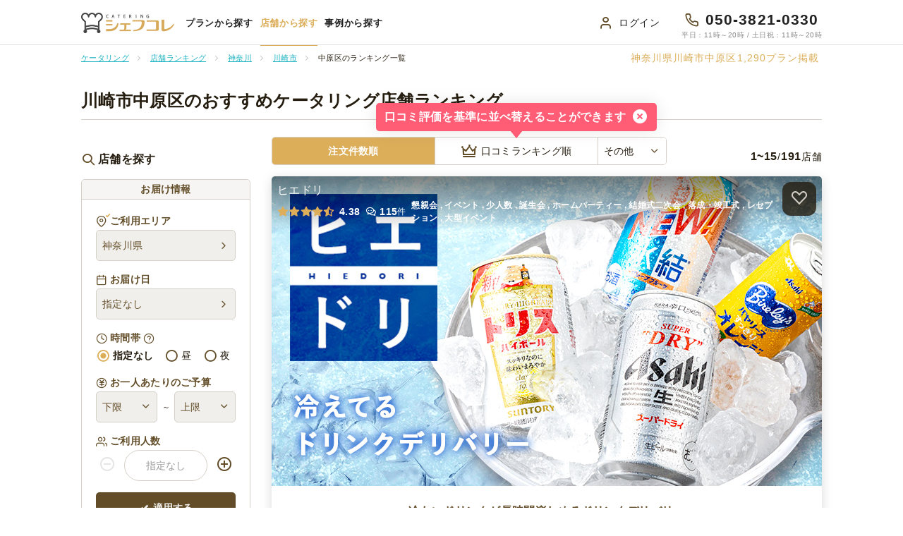

--- FILE ---
content_type: text/html; charset=UTF-8
request_url: https://www.chef-colle.com/ranking/kanagawa/kawasakishi/nakaharaku/
body_size: 26185
content:
<!doctype html>
<html lang="ja">

<head>
    <meta charset="utf-8"><title>川崎市中原区のおすすめケータリングランキング191店 - シェフコレ</title><meta name="description" content="該当するケータリング・オードブル店舗が191件見つかりました。この条件の人気店舗ランキングは、1位：ヒエドリ(ひとり420～11,100円円)、2位：肉のヒマラヤ(ひとり950～2,500円円)、3位：NYC(ニューヤードケータリング)(ひとり1,500～3,000円円)です。"><meta name="google-site-verification" content="eqfXAvsi9kW6eX1ljOwc_cMrmtV2Asr4RpqooZ5pDps" /><meta property="og:title" content="川崎市中原区のおすすめケータリングランキング191店 - シェフコレ" /><meta property="og:description" content="該当するケータリング・オードブル店舗が191件見つかりました。この条件の人気店舗ランキングは、1位：ヒエドリ(ひとり420～11,100円円)、2位：肉のヒマラヤ(ひとり950～2,500円円)、3位：NYC(ニューヤードケータリング)(ひとり1,500～3,000円円)です。" /><meta property="og:url" content="https://www.chef-colle.com/" /><meta property="og:type" content="article" /><meta property="og:locale" content="ja_JP" /><meta property="og:site_name" content="ケータリング・オードブルを人気ランキングから探せるサイト‐シェフコレ" /><meta property="og:image" content="https://www.chef-colle.com/shared/img/common/img_ogp.jpg" /><meta property="fb:app_id" content="1253761487987582" /><meta name="robots" content="noindex"><link rel="icon" type="image/vnd.microsoft.icon" href="/shared/pc/img/common/favicon.ico?1768864762">    <!-- / meta -->
    <link rel="stylesheet" media="all" href="/shared/pc/css/common.css?t94wsa">
    <link rel="stylesheet" media="all" href="/shared/pc/css/search/shop.css?t94wsa">
    <!-- / css -->
</head>

<body id="searchPage"><a name="top" id="top"></a>
    <div id="wrapper">
        <header id="siteHeader">
            <div class="inner"><p class="siteLogo"><a class="siteLogo__link" href="/"><img class="siteLogo__img" src="/shared/pc/img/common/h_logo.png?1768864762" alt="ケータリングの専門サイト シェフコレ"></a></p><!-- トップページ以外ここから --><div class="searchAction"><ul class="searchActionLists"><li ><a href="/kanagawa/kawasakishi/nakaharaku/">プランから探す</a></li><li  class="current" ><a href="/ranking/kanagawa/kawasakishi/nakaharaku/">店舗から探す</a></li><li ><a href="/case/">事例から探す</a></li></ul></div><!-- トップページ以外ここまで --><div class="simulate-box js-simulateBox" style="display: none"><!-- listSimulate --></div><div class="userNav js-favoriteBox"><!-- listFavorite --></div><div class="hNav"><p class="hNav__mypage"><a class="hNav__link" href="/login/"><!-- 未ログイン時ここから -->ログイン<!-- / 未ログイン時ここまで --></a></p></div><div class="telInfo"><p class="telNum">050-3821-0330</p><p class="time">平日：11時～20時 / 土日祝：11時～20時</p></div></div>        </header>
        <!-- / siteHeader -->
        <div id="content">
            <div class="breadcrumb">
                <div class="inner">
                                                                                    <ol class="clearfix" itemscope="itemscope" itemtype="//schema.org/BreadcrumbList">
    <li class="home" itemprop="itemListElement" itemscope="itemscope" itemtype="//schema.org/ListItem">
        <a itemprop="item" href="/"><span itemprop="name">ケータリング</span></a>
        <meta itemprop="position" content="1" />
    </li>
                        <li class="" itemprop="itemListElement" itemscope="itemscope" itemtype="//schema.org/ListItem">
                            <a itemprop="item" href="/ranking/">
                                <span itemprop="name">店舗ランキング</span>
                            </a>
                        <meta itemprop="position" content="2" />
        </li>
                    <li class="" itemprop="itemListElement" itemscope="itemscope" itemtype="//schema.org/ListItem">
                            <a itemprop="item" href="/ranking/kanagawa/">
                                <span itemprop="name">神奈川</span>
                            </a>
                        <meta itemprop="position" content="3" />
        </li>
                    <li class="" itemprop="itemListElement" itemscope="itemscope" itemtype="//schema.org/ListItem">
                            <a itemprop="item" href="/ranking/kanagawa/kawasakishi/">
                                <span itemprop="name">川崎市</span>
                            </a>
                        <meta itemprop="position" content="4" />
        </li>
                    <li class="" itemprop="itemListElement" itemscope="itemscope" itemtype="//schema.org/ListItem">
                                <span itemprop="name">中原区のランキング一覧</span>
                        <meta itemprop="position" content="5" />
        </li>
    </ol>
                    <p class="searchLink"><a href="/kanagawa/kawasakishi/nakaharaku/">神奈川県川崎市中原区<span class="searchLinkNum">1,290</span>プラン掲載</a></p>                </div>
                <!-- / inner -->
            </div>
            <!-- / breadcrumb -->
            <div class="inner">
                <section class="result">
                    <div class="result-header">
                        <h1 class="result-header__ttl">川崎市中原区のおすすめケータリング店舗ランキング</h1>
                    </div>
                    <div class="result-conts" id="result-conts">
                        <main class="result-main">
                            <div class="result-info"><div class="result-sort-balloon js-balloon-sort"><p class="result-sort-balloon__txt">口コミ評価を基準に並べ替えることができます<button class="result-sort-balloon__button js-balloon-button" type="button"></button></p></div><ul class="result-sort"><li class="result-sort__item"><a class="result-sort__link js-sortTab  -current" style="cursor:pointer;" data-type="1">注文件数順</a></li><li class="result-sort__item"><a class="result-sort__link js-sortTab -review " style="cursor:pointer;" data-type="2">口コミランキング順</a></li><li class="result-sort__item"><label class="result-sort__select " for="sortSelect"><select id="sortSelect"><option value="" hidden>その他</option><option value="5" >新着順</option><option value="3" >安い順</option><option value="7" >締切日の遅い順</option></select></label></li></ul><div class="result-info__count"><span class="result-info__count-num">1~15</span>/<span class="result-info__count-num">191</span>店舗</div></div><ul class="result-list -shop"><li class="result-list__item js-box-blank js-shop-tuple" data-url="/hiedori/" data-shop-id="180"><section class="shop"><div class="shop-header"><div class="shop-header__cont"><h2 class="shop-header__ttl"><a class="shop-header__link" href="/hiedori/" target="_blank">ヒエドリ</a></h2><ul class="shop-tag"><li class="shop-tag__item"><div class="shop-tag__rate"><i class="rate -rate-4-5"></i><span class="shop-tag__rate-num">4.38</span></div></li><li class="shop-tag__item"><div class="shop-tag__review"><span class="shop-tag__review-num">115</span>件</div></li><li class="shop-tag__item"><div class="shop-tag__feature">懇親会 , イベント , 少人数 , 誕生会 , ホームパーティー , 結婚式二次会 , 落成・竣工式 , レセプション , 大型イベント</div></li></ul></div><div class="shop-header__favorite"><button class="favorite-btn js-favorite-btn " type="button"></button></div></div><figure class="shop__photo"><img class="shop__img" src="/upload/shop_main/180/780x439_top_image.jpg?1736125341" alt="ヒエドリ" width="100%"></figure><div class="shop-sumally"><p class="shop-sumally__catch">冷たいドリンクが長時間楽しめるドリンクデリバリー</p><p class="shop-sumally__desc">冷蔵庫不要の常温保管で冷たい状態が6時間続く、ドリンクデリバリー。本格的なクラフトビールから人気の銘柄まで取りそろえております。</p><div class="shop-info"><dl class="shop-block"><dt class="shop-block__ttl">オードブル</dt><dd class="shop-block__cont"><dl class="shop-box"><dt class="shop-box__ttl">締切</dt><dd class="shop-box__cont"><div class="shop-box__deadline">3日前19時</div></dd></dl><dl class="shop-box"><dt class="shop-box__ttl">最低ご注文金額</dt><dd class="shop-box__cont"><div class="shop-box__price"><span class="shop-box__price-num">24,000</span><span class="shop-box__price-yen">円</span></div></dd></dl></dd></dl></div><section class="shop-recommend"><div class="shop-recommend-header"><h3 class="shop-recommend-header__ttl">おすすめプラン</h3><dl class="shop-recommend-range"><dt class="shop-recommend-range__ttl">この店舗の価格帯</dt><dd class="shop-recommend-range__cont"><div class="shop-recommend-range__price"><span class="shop-recommend-range__price-num">420～11,100</span><span class="shop-recommend-range__price-yen">円</span></div></dd></dl></div><div class="shop-recommend-plan js-recommend-readmore"><ul class="shop-recommend-list"><li class="shop-recommend-list__item js-box-blank" data-url="/hiedori/drinkset-b/"><section class="shop-plan"><div class="shop-plan__cont"><h4 class="shop-plan__ttl"><a class="shop-plan__link" href="/hiedori/drinkset-b/" target="_blank">スタンダード3種のパーティーセット</a></h4><div class="shop-plan-info"><dl class="shop-plan-box"><dt class="shop-plan-box__ttl">オードブル</dt><dd class="shop-plan-box__cont"><div class="shop-plan-box__price"><span class="shop-plan-box__price-num">900</span><span class="shop-plan-box__price-yen">円</span>/人</div></dd></dl></div></div><figure class="shop-plan__photo"><img class="shop-plan__img" src="/upload/item_image/180/SI00000002888/260x144_item_image1.jpg?1731041824" alt="スタンダード3種のパーティーセット(900円 / 人) - オードブル" width="100%"></figure></section></li><li class="shop-recommend-list__item js-box-blank" data-url="/hiedori/drinkset-c/"><section class="shop-plan"><div class="shop-plan__cont"><h4 class="shop-plan__ttl"><a class="shop-plan__link" href="/hiedori/drinkset-c/" target="_blank">お茶2本セット(緑茶・ウーロン茶)</a></h4><div class="shop-plan-info"><dl class="shop-plan-box"><dt class="shop-plan-box__ttl">オードブル</dt><dd class="shop-plan-box__cont"><div class="shop-plan-box__price"><span class="shop-plan-box__price-num">420</span><span class="shop-plan-box__price-yen">円</span>/人</div></dd></dl></div></div><figure class="shop-plan__photo"><img class="shop-plan__img" src="/upload/item_image/180/SI00000002889/260x144_item_image1.jpg?1731041224" alt="お茶2本セット(緑茶・ウーロン茶)(420円 / 人) - オードブル" width="100%"></figure></section></li><li class="shop-recommend-list__item js-box-blank" data-url="/hiedori/drinkset-d/"><section class="shop-plan"><div class="shop-plan__cont"><h4 class="shop-plan__ttl"><a class="shop-plan__link" href="/hiedori/drinkset-d/" target="_blank">Zeena缶 ワイン2種セット(赤・白)</a></h4><div class="shop-plan-info"><dl class="shop-plan-box"><dt class="shop-plan-box__ttl">オードブル</dt><dd class="shop-plan-box__cont"><div class="shop-plan-box__price"><span class="shop-plan-box__price-num">1,100</span><span class="shop-plan-box__price-yen">円</span>/人</div></dd></dl></div></div><figure class="shop-plan__photo"><img class="shop-plan__img" src="/upload/item_image/180/SI00000002890/260x144_item_image1.jpg?1731041241" alt="Zeena缶 ワイン2種セット(赤・白)(1,100円 / 人) - オードブル" width="100%"></figure></section></li><li class="shop-recommend-list__item js-box-blank" data-url="/hiedori/drinkset-h/"><section class="shop-plan"><div class="shop-plan__cont"><h4 class="shop-plan__ttl"><a class="shop-plan__link" href="/hiedori/drinkset-h/" target="_blank">サワー2本セット(レモン・グレープフルーツ)</a></h4><div class="shop-plan-info"><dl class="shop-plan-box"><dt class="shop-plan-box__ttl">オードブル</dt><dd class="shop-plan-box__cont"><div class="shop-plan-box__price"><span class="shop-plan-box__price-num">540</span><span class="shop-plan-box__price-yen">円</span>/人</div></dd></dl></div></div><figure class="shop-plan__photo"><img class="shop-plan__img" src="/upload/item_image/180/SI00000002923/260x144_item_image1.jpg?1731041324" alt="サワー2本セット(レモン・グレープフルーツ)(540円 / 人) - オードブル" width="100%"></figure></section></li><li class="shop-recommend-list__item js-box-blank" data-url="/hiedori/drinkset-i/"><section class="shop-plan"><div class="shop-plan__cont"><h4 class="shop-plan__ttl"><a class="shop-plan__link" href="/hiedori/drinkset-i/" target="_blank">Zeena缶 ワイン3種セット(赤・白・ロゼ)</a></h4><div class="shop-plan-info"><dl class="shop-plan-box"><dt class="shop-plan-box__ttl">オードブル</dt><dd class="shop-plan-box__cont"><div class="shop-plan-box__price"><span class="shop-plan-box__price-num">1,500</span><span class="shop-plan-box__price-yen">円</span>/人</div></dd></dl></div></div><figure class="shop-plan__photo"><img class="shop-plan__img" src="/upload/item_image/180/SI00000002924/260x144_item_image1.jpg?1731041347" alt="Zeena缶 ワイン3種セット(赤・白・ロゼ)(1,500円 / 人) - オードブル" width="100%"></figure></section></li><li class="shop-recommend-list__item js-box-blank" data-url="/hiedori/drinkset-k/"><section class="shop-plan"><div class="shop-plan__cont"><h4 class="shop-plan__ttl"><a class="shop-plan__link" href="/hiedori/drinkset-k/" target="_blank">クラフトビール2本セット</a></h4><div class="shop-plan-info"><dl class="shop-plan-box"><dt class="shop-plan-box__ttl">オードブル</dt><dd class="shop-plan-box__cont"><div class="shop-plan-box__price"><span class="shop-plan-box__price-num">1,500</span><span class="shop-plan-box__price-yen">円</span>/人</div></dd></dl></div></div><figure class="shop-plan__photo"><img class="shop-plan__img" src="/upload/item_image/180/SI00000002926/260x144_item_image1.jpg?1731041412" alt="クラフトビール2本セット(1,500円 / 人) - オードブル" width="100%"></figure></section></li><li class="shop-recommend-list__item js-box-blank" data-url="/hiedori/drinkset-l/"><section class="shop-plan"><div class="shop-plan__cont"><h4 class="shop-plan__ttl"><a class="shop-plan__link" href="/hiedori/drinkset-l/" target="_blank">ノンアルコール2本セット(ビール・カシスオレンジ)</a></h4><div class="shop-plan-info"><dl class="shop-plan-box"><dt class="shop-plan-box__ttl">オードブル</dt><dd class="shop-plan-box__cont"><div class="shop-plan-box__price"><span class="shop-plan-box__price-num">500</span><span class="shop-plan-box__price-yen">円</span>/人</div></dd></dl></div></div><figure class="shop-plan__photo"><img class="shop-plan__img" src="/upload/item_image/180/SI00000002927/260x144_item_image1.jpg?1731041432" alt="ノンアルコール2本セット(ビール・カシスオレンジ)(500円 / 人) - オードブル" width="100%"></figure></section></li><li class="shop-recommend-list__item js-box-blank" data-url="/hiedori/drinkset-m/"><section class="shop-plan"><div class="shop-plan__cont"><h4 class="shop-plan__ttl"><a class="shop-plan__link" href="/hiedori/drinkset-m/" target="_blank">炭酸飲料2本セット</a></h4><div class="shop-plan-info"><dl class="shop-plan-box"><dt class="shop-plan-box__ttl">オードブル</dt><dd class="shop-plan-box__cont"><div class="shop-plan-box__price"><span class="shop-plan-box__price-num">500</span><span class="shop-plan-box__price-yen">円</span>/人</div></dd></dl></div></div><figure class="shop-plan__photo"><img class="shop-plan__img" src="/upload/item_image/180/SI00000002928/260x144_item_image1.jpg?1731041449" alt="炭酸飲料2本セット(500円 / 人) - オードブル" width="100%"></figure></section></li></ul><div class="shop-recommend-all"><a class="shop-recommend-all__link" href="/hiedori/item_list/" target="_blank">全てのプランを見る（18件）</a></div></div></section></div></section></li><li class="result-list__item js-box-blank js-shop-tuple" data-url="/nikunohimalaya/" data-shop-id="137"><section class="shop"><div class="shop-header"><div class="shop-header__cont"><h2 class="shop-header__ttl"><a class="shop-header__link" href="/nikunohimalaya/" target="_blank">肉のヒマラヤ</a></h2><ul class="shop-tag"><li class="shop-tag__item"><div class="shop-tag__rate"><i class="rate -rate-4-5"></i><span class="shop-tag__rate-num">4.32</span></div></li><li class="shop-tag__item"><div class="shop-tag__review"><span class="shop-tag__review-num">713</span>件</div></li><li class="shop-tag__item"><div class="shop-tag__feature">懇親会 , イベント , 落成・竣工式 , レセプション</div></li></ul></div><div class="shop-header__favorite"><button class="favorite-btn js-favorite-btn " type="button"></button></div></div><figure class="shop__photo"><img class="shop__img" src="/upload/shop_main/137/780x439_top_image.jpg?1736125350" alt="肉のヒマラヤ" width="100%"></figure><div class="shop-sumally"><p class="shop-sumally__catch">天高く積み上げられた圧巻の肉「肉のヒマラヤ」</p><p class="shop-sumally__desc">東京は渋谷で生まれた大迫力の肉の塊メニュー「肉のヒマラヤ」。そびえ立つ肉の山はパーティーの盛り上げ役にピッタリ！さあ、肉パーティーの始まりです！</p><div class="shop-info"><dl class="shop-block"><dt class="shop-block__ttl">オードブル</dt><dd class="shop-block__cont"><dl class="shop-box"><dt class="shop-box__ttl">締切</dt><dd class="shop-box__cont"><div class="shop-box__deadline">2日前17時</div></dd></dl><dl class="shop-box"><dt class="shop-box__ttl">最低ご注文金額</dt><dd class="shop-box__cont"><div class="shop-box__price"><span class="shop-box__price-num">27,000</span><span class="shop-box__price-yen">円</span></div></dd></dl></dd></dl></div><section class="shop-recommend"><div class="shop-recommend-header"><h3 class="shop-recommend-header__ttl">おすすめプラン</h3><dl class="shop-recommend-range"><dt class="shop-recommend-range__ttl">この店舗の価格帯</dt><dd class="shop-recommend-range__cont"><div class="shop-recommend-range__price"><span class="shop-recommend-range__price-num">950～2,500</span><span class="shop-recommend-range__price-yen">円</span></div></dd></dl></div><div class="shop-recommend-plan js-recommend-readmore"><ul class="shop-recommend-list"><li class="shop-recommend-list__item js-box-blank" data-url="/nikunohimalaya/merapeak5/"><section class="shop-plan"><div class="shop-plan__cont"><h4 class="shop-plan__ttl"><a class="shop-plan__link" href="/nikunohimalaya/merapeak5/" target="_blank">肉のコスパ最高峰！お手軽な【メラピーク】</a></h4><div class="shop-plan-info"><dl class="shop-plan-box"><dt class="shop-plan-box__ttl">オードブル</dt><dd class="shop-plan-box__cont"><div class="shop-plan-box__price"><span class="shop-plan-box__price-num">950</span><span class="shop-plan-box__price-yen">円</span>/人</div></dd></dl></div></div><figure class="shop-plan__photo"><img class="shop-plan__img" src="/upload/item_image/137/SI00000001856/260x144_item_image1.jpg?1753175915" alt="肉のコスパ最高峰！お手軽な【メラピーク】(950円 / 人) - オードブル" width="100%"></figure></section></li><li class="shop-recommend-list__item js-box-blank" data-url="/nikunohimalaya/jumolhali8/"><section class="shop-plan"><div class="shop-plan__cont"><h4 class="shop-plan__ttl"><a class="shop-plan__link" href="/nikunohimalaya/jumolhali8/" target="_blank">肉の山にカレー＆デザート連なる【ジョモルハリ】</a></h4><div class="shop-plan-info"><dl class="shop-plan-box"><dt class="shop-plan-box__ttl">オードブル</dt><dd class="shop-plan-box__cont"><div class="shop-plan-box__price"><span class="shop-plan-box__price-num">1,350</span><span class="shop-plan-box__price-yen">円</span>/人</div></dd></dl></div></div><figure class="shop-plan__photo"><img class="shop-plan__img" src="/upload/item_image/137/SI00000001857/260x144_item_image1.jpg?1753175401" alt="肉の山にカレー＆デザート連なる【ジョモルハリ】(1,350円 / 人) - オードブル" width="100%"></figure></section></li><li class="shop-recommend-list__item js-box-blank" data-url="/nikunohimalaya/manaslu10/"><section class="shop-plan"><div class="shop-plan__cont"><h4 class="shop-plan__ttl"><a class="shop-plan__link" href="/nikunohimalaya/manaslu10/" target="_blank">一番人気！肉山野菜カレー山脈が光る【マナスル】</a></h4><div class="shop-plan-info"><dl class="shop-plan-box"><dt class="shop-plan-box__ttl">オードブル</dt><dd class="shop-plan-box__cont"><div class="shop-plan-box__price"><span class="shop-plan-box__price-num">1,850</span><span class="shop-plan-box__price-yen">円</span>/人</div></dd></dl></div></div><figure class="shop-plan__photo"><img class="shop-plan__img" src="/upload/item_image/137/SI00000001858/260x144_item_image1.jpg?1753175841" alt="一番人気！肉山野菜カレー山脈が光る【マナスル】(1,850円 / 人) - オードブル" width="100%"></figure></section></li><li class="shop-recommend-list__item js-box-blank" data-url="/nikunohimalaya/everest12/"><section class="shop-plan"><div class="shop-plan__cont"><h4 class="shop-plan__ttl"><a class="shop-plan__link" href="/nikunohimalaya/everest12/" target="_blank">ヒマラヤ最高峰！肉山２つそびえる【エベレスト】</a></h4><div class="shop-plan-info"><dl class="shop-plan-box"><dt class="shop-plan-box__ttl">オードブル</dt><dd class="shop-plan-box__cont"><div class="shop-plan-box__price"><span class="shop-plan-box__price-num">2,500</span><span class="shop-plan-box__price-yen">円</span>/人</div></dd></dl></div></div><figure class="shop-plan__photo"><img class="shop-plan__img" src="/upload/item_image/137/SI00000001859/260x144_item_image1.jpg?1753175174" alt="ヒマラヤ最高峰！肉山２つそびえる【エベレスト】(2,500円 / 人) - オードブル" width="100%"></figure></section></li></ul><div class="shop-recommend-all"><a class="shop-recommend-all__link" href="/nikunohimalaya/item_list/" target="_blank">全てのプランを見る（4件）</a></div></div></section></div></section></li><li class="result-list__item js-box-blank js-shop-tuple" data-url="/nyc/" data-shop-id="167"><section class="shop"><div class="shop-header"><div class="shop-header__cont"><h2 class="shop-header__ttl"><a class="shop-header__link" href="/nyc/" target="_blank">NYC(ニューヤードケータリング)</a></h2><ul class="shop-tag"><li class="shop-tag__item"><div class="shop-tag__rate"><i class="rate -rate-5-0"></i><span class="shop-tag__rate-num">4.65</span></div></li><li class="shop-tag__item"><div class="shop-tag__review"><span class="shop-tag__review-num">335</span>件</div></li><li class="shop-tag__item"><div class="shop-tag__feature">懇親会 , イベント , 少人数 , 誕生会 , ホームパーティー , 結婚式二次会 , レセプション</div></li></ul></div><div class="shop-header__favorite"><button class="favorite-btn js-favorite-btn " type="button"></button></div></div><figure class="shop__photo"><img class="shop__img" src="/upload/shop_main/167/780x439_top_image.jpg?1736125350" alt="NYC(ニューヤードケータリング)" width="100%"></figure><div class="shop-sumally"><p class="shop-sumally__catch">ボリュームメインと多彩なサラダ・ケータリングの人気店</p><p class="shop-sumally__desc">人気ケータリング店が贈る「多彩なサラダ」と「ボリューム満点肉メイン」！！豊富なケータリング経験を生かしたプラン！</p><div class="shop-info"><dl class="shop-block"><dt class="shop-block__ttl">オードブル</dt><dd class="shop-block__cont"><dl class="shop-box"><dt class="shop-box__ttl">締切</dt><dd class="shop-box__cont"><div class="shop-box__deadline">2日前19時</div></dd></dl><dl class="shop-box"><dt class="shop-box__ttl">最低ご注文金額</dt><dd class="shop-box__cont"><div class="shop-box__price"><span class="shop-box__price-num">20,000</span><span class="shop-box__price-yen">円</span></div></dd></dl></dd></dl></div><section class="shop-recommend"><div class="shop-recommend-header"><h3 class="shop-recommend-header__ttl">おすすめプラン</h3><dl class="shop-recommend-range"><dt class="shop-recommend-range__ttl">この店舗の価格帯</dt><dd class="shop-recommend-range__cont"><div class="shop-recommend-range__price"><span class="shop-recommend-range__price-num">1,500～3,000</span><span class="shop-recommend-range__price-yen">円</span></div></dd></dl></div><div class="shop-recommend-plan js-recommend-readmore"><ul class="shop-recommend-list"><li class="shop-recommend-list__item js-box-blank" data-url="/nyc/roastpork-kowakespecial/"><section class="shop-plan"><div class="shop-plan__cont"><h4 class="shop-plan__ttl"><a class="shop-plan__link" href="/nyc/roastpork-kowakespecial/" target="_blank">《温製》ローストポークと小分けスペシャルプラン</a></h4><div class="shop-plan-info"><dl class="shop-plan-box"><dt class="shop-plan-box__ttl">オードブル</dt><dd class="shop-plan-box__cont"><div class="shop-plan-box__price"><span class="shop-plan-box__price-num">2,500</span><span class="shop-plan-box__price-yen">円</span>/人</div></dd></dl></div></div><figure class="shop-plan__photo"><img class="shop-plan__img" src="/upload/item_image/167/SI00000002914/260x144_item_image1.jpg?1747384560" alt="《温製》ローストポークと小分けスペシャルプラン(2,500円 / 人) - オードブル" width="100%"></figure></section></li><li class="shop-recommend-list__item js-box-blank" data-url="/nyc/2main-meat/"><section class="shop-plan"><div class="shop-plan__cont"><h4 class="shop-plan__ttl"><a class="shop-plan__link" href="/nyc/2main-meat/" target="_blank">温かいメインは最高！2種の《温製》お肉のメイン</a></h4><div class="shop-plan-info"><dl class="shop-plan-box"><dt class="shop-plan-box__ttl">オードブル</dt><dd class="shop-plan-box__cont"><div class="shop-plan-box__price"><span class="shop-plan-box__price-num">3,000</span><span class="shop-plan-box__price-yen">円</span>/人</div></dd></dl></div></div><figure class="shop-plan__photo"><img class="shop-plan__img" src="/upload/item_image/167/SI00000002918/260x144_item_image1.jpg?1747384522" alt="温かいメインは最高！2種の《温製》お肉のメイン(3,000円 / 人) - オードブル" width="100%"></figure></section></li><li class="shop-recommend-list__item js-box-blank" data-url="/nyc/nyc-premiumbuffet14/"><section class="shop-plan"><div class="shop-plan__cont"><h4 class="shop-plan__ttl"><a class="shop-plan__link" href="/nyc/nyc-premiumbuffet14/" target="_blank">迷ったらこれ！人気のプレミアム・ブッフェプラン</a></h4><div class="shop-plan-info"><dl class="shop-plan-box"><dt class="shop-plan-box__ttl">オードブル</dt><dd class="shop-plan-box__cont"><div class="shop-plan-box__price"><span class="shop-plan-box__price-num">2,500</span><span class="shop-plan-box__price-yen">円</span>/人</div></dd></dl></div></div><figure class="shop-plan__photo"><img class="shop-plan__img" src="/upload/item_image/167/SI00000002369/260x144_item_image1.jpg?1740737722" alt="迷ったらこれ！人気のプレミアム・ブッフェプラン(2,500円 / 人) - オードブル" width="100%"></figure></section></li><li class="shop-recommend-list__item js-box-blank" data-url="/nyc/nyc-superiorbuffet12/"><section class="shop-plan"><div class="shop-plan__cont"><h4 class="shop-plan__ttl"><a class="shop-plan__link" href="/nyc/nyc-superiorbuffet12/" target="_blank">ドカンと人気のダブルメイン スーペリア・ブッフェプラン</a></h4><div class="shop-plan-info"><dl class="shop-plan-box"><dt class="shop-plan-box__ttl">オードブル</dt><dd class="shop-plan-box__cont"><div class="shop-plan-box__price"><span class="shop-plan-box__price-num">2,000</span><span class="shop-plan-box__price-yen">円</span>/人</div></dd></dl></div></div><figure class="shop-plan__photo"><img class="shop-plan__img" src="/upload/item_image/167/SI00000002370/260x144_item_image1.jpg?1740738126" alt="ドカンと人気のダブルメイン スーペリア・ブッフェプラン(2,000円 / 人) - オードブル" width="100%"></figure></section></li><li class="shop-recommend-list__item js-box-blank" data-url="/nyc/nyc-standardbuffet10/"><section class="shop-plan"><div class="shop-plan__cont"><h4 class="shop-plan__ttl"><a class="shop-plan__link" href="/nyc/nyc-standardbuffet10/" target="_blank">ドカンと人気のローストポーク スタンダード・ブッフェプラン</a></h4><div class="shop-plan-info"><dl class="shop-plan-box"><dt class="shop-plan-box__ttl">オードブル</dt><dd class="shop-plan-box__cont"><div class="shop-plan-box__price"><span class="shop-plan-box__price-num">1,500</span><span class="shop-plan-box__price-yen">円</span>/人</div></dd></dl></div></div><figure class="shop-plan__photo"><img class="shop-plan__img" src="/upload/item_image/167/SI00000002371/260x144_item_image1.jpg?1740738170" alt="ドカンと人気のローストポーク スタンダード・ブッフェプラン(1,500円 / 人) - オードブル" width="100%"></figure></section></li></ul><div class="shop-recommend-all"><a class="shop-recommend-all__link" href="/nyc/item_list/" target="_blank">全てのプランを見る（5件）</a></div></div></section></div></section></li><li class="result-list__item js-box-blank js-shop-tuple" data-url="/sushi-uesawa/" data-shop-id="339"><section class="shop"><div class="shop-header"><div class="shop-header__cont"><h2 class="shop-header__ttl"><a class="shop-header__link" href="/sushi-uesawa/" target="_blank">鮨うえさわ</a></h2><ul class="shop-tag"><li class="shop-tag__item"><div class="shop-tag__rate"><i class="rate -rate-5-0"></i><span class="shop-tag__rate-num">4.88</span></div></li><li class="shop-tag__item"><div class="shop-tag__review"><span class="shop-tag__review-num">4</span>件</div></li><li class="shop-tag__item"><div class="shop-tag__feature">懇親会 , イベント , 誕生会 , 記念日 , ホームパーティー , 結婚式二次会 , 落成・竣工式 , 大型イベント</div></li></ul></div><div class="shop-header__favorite"><button class="favorite-btn js-favorite-btn " type="button"></button></div></div><figure class="shop__photo"><img class="shop__img" src="/upload/shop_main/339/780x439_top_image.jpg?1757562317" alt="鮨うえさわ" width="100%"></figure><div class="shop-sumally"><p class="shop-sumally__catch">出張鮨あり！横浜で愛される鮨屋のケータリングプラン</p><p class="shop-sumally__desc">横浜で愛される「鮨うえさわ」のケータリング。本格的な鮨やローストビーフや茶碗蒸しなど多彩な料理を小分けの器で華やかにお届け！出張鮨で贅沢体験を。</p><div class="shop-info"><dl class="shop-block"><dt class="shop-block__ttl">オードブル</dt><dd class="shop-block__cont"><dl class="shop-box"><dt class="shop-box__ttl">締切</dt><dd class="shop-box__cont"><div class="shop-box__deadline">3日前12時</div><p class="shop-box__note">※定休日を除く営業日換算</p></dd></dl><dl class="shop-box"><dt class="shop-box__ttl">定休日</dt><dd class="shop-box__cont"><div class="shop-box__holiday">水</div></dd></dl><dl class="shop-box"><dt class="shop-box__ttl">最低ご注文金額</dt><dd class="shop-box__cont"><div class="shop-box__price"><span class="shop-box__price-num">15,000</span><span class="shop-box__price-yen">円</span></div></dd></dl></dd></dl><dl class="shop-block"><dt class="shop-block__ttl">ケータリング</dt><dd class="shop-block__cont"><dl class="shop-box"><dt class="shop-box__ttl">締切</dt><dd class="shop-box__cont"><div class="shop-box__deadline">5日前12時</div><p class="shop-box__note">※定休日を除く営業日換算</p></dd></dl><dl class="shop-box"><dt class="shop-box__ttl">定休日</dt><dd class="shop-box__cont"><div class="shop-box__holiday">水</div></dd></dl><dl class="shop-box"><dt class="shop-box__ttl">最低ご注文金額</dt><dd class="shop-box__cont"><div class="shop-box__price"><span class="shop-box__price-num">250,000</span><span class="shop-box__price-yen">円</span></div></dd></dl></dd></dl></div><section class="shop-recommend"><div class="shop-recommend-header"><h3 class="shop-recommend-header__ttl">おすすめプラン</h3><dl class="shop-recommend-range"><dt class="shop-recommend-range__ttl">この店舗の価格帯</dt><dd class="shop-recommend-range__cont"><div class="shop-recommend-range__price"><span class="shop-recommend-range__price-num">1,620～5,500</span><span class="shop-recommend-range__price-yen">円</span></div></dd></dl></div><div class="shop-recommend-plan js-recommend-readmore"><ul class="shop-recommend-list"><li class="shop-recommend-list__item js-box-blank" data-url="/sushi-uesawa/tsubaki13/"><section class="shop-plan"><div class="shop-plan__cont"><h4 class="shop-plan__ttl"><a class="shop-plan__link" href="/sushi-uesawa/tsubaki13/" target="_blank">鮨うえさわの 椿ケータリング</a></h4><div class="shop-plan-info"><dl class="shop-plan-box"><dt class="shop-plan-box__ttl">ケータリング</dt><dd class="shop-plan-box__cont"><div class="shop-plan-box__price"><span class="shop-plan-box__price-num">2,500</span><span class="shop-plan-box__price-yen">円</span>/人</div></dd></dl></div></div><figure class="shop-plan__photo"><img class="shop-plan__img" src="/upload/item_image/339/SI00000003566/260x144_item_image1.jpg?1758010325" alt="鮨うえさわの 椿ケータリング(2,500円 / 人) - ケータリング" width="100%"></figure></section></li><li class="shop-recommend-list__item js-box-blank" data-url="/sushi-uesawa/kiku14/"><section class="shop-plan"><div class="shop-plan__cont"><h4 class="shop-plan__ttl"><a class="shop-plan__link" href="/sushi-uesawa/kiku14/" target="_blank">鮨うえさわの 菊ケータリング</a></h4><div class="shop-plan-info"><dl class="shop-plan-box"><dt class="shop-plan-box__ttl">ケータリング</dt><dd class="shop-plan-box__cont"><div class="shop-plan-box__price"><span class="shop-plan-box__price-num">3,000</span><span class="shop-plan-box__price-yen">円</span>/人</div></dd></dl></div></div><figure class="shop-plan__photo"><img class="shop-plan__img" src="/upload/item_image/339/SI00000003567/260x144_item_image1.jpg?1757573926" alt="鮨うえさわの 菊ケータリング(3,000円 / 人) - ケータリング" width="100%"></figure></section></li><li class="shop-recommend-list__item js-box-blank" data-url="/sushi-uesawa/sakura16/"><section class="shop-plan"><div class="shop-plan__cont"><h4 class="shop-plan__ttl"><a class="shop-plan__link" href="/sushi-uesawa/sakura16/" target="_blank">出張鮨あり！鮨うえさわ 桜ケータリング</a></h4><div class="shop-plan-info"><dl class="shop-plan-box"><dt class="shop-plan-box__ttl">ケータリング</dt><dd class="shop-plan-box__cont"><div class="shop-plan-box__price"><span class="shop-plan-box__price-num">3,500</span><span class="shop-plan-box__price-yen">円</span>/人</div></dd></dl></div></div><figure class="shop-plan__photo"><img class="shop-plan__img" src="/upload/item_image/339/SI00000003568/260x144_item_image1.jpg?1758158658" alt="出張鮨あり！鮨うえさわ 桜ケータリング(3,500円 / 人) - ケータリング" width="100%"></figure></section></li><li class="shop-recommend-list__item js-box-blank" data-url="/sushi-uesawa/aoi18/"><section class="shop-plan"><div class="shop-plan__cont"><h4 class="shop-plan__ttl"><a class="shop-plan__link" href="/sushi-uesawa/aoi18/" target="_blank">出張鮨あり！鮨うえさわ 葵ケータリング</a></h4><div class="shop-plan-info"><dl class="shop-plan-box"><dt class="shop-plan-box__ttl">ケータリング</dt><dd class="shop-plan-box__cont"><div class="shop-plan-box__price"><span class="shop-plan-box__price-num">4,500</span><span class="shop-plan-box__price-yen">円</span>/人</div></dd></dl></div></div><figure class="shop-plan__photo"><img class="shop-plan__img" src="/upload/item_image/339/SI00000003569/260x144_item_image1.jpg?1758158439" alt="出張鮨あり！鮨うえさわ 葵ケータリング(4,500円 / 人) - ケータリング" width="100%"></figure></section></li><li class="shop-recommend-list__item js-box-blank" data-url="/sushi-uesawa/miyabi20/"><section class="shop-plan"><div class="shop-plan__cont"><h4 class="shop-plan__ttl"><a class="shop-plan__link" href="/sushi-uesawa/miyabi20/" target="_blank">出張鮨あり！鮨うえさわ 雅ケータリング</a></h4><div class="shop-plan-info"><dl class="shop-plan-box"><dt class="shop-plan-box__ttl">ケータリング</dt><dd class="shop-plan-box__cont"><div class="shop-plan-box__price"><span class="shop-plan-box__price-num">5,500</span><span class="shop-plan-box__price-yen">円</span>/人</div></dd></dl></div></div><figure class="shop-plan__photo"><img class="shop-plan__img" src="/upload/item_image/339/SI00000003570/260x144_item_image1.jpg?1758177077" alt="出張鮨あり！鮨うえさわ 雅ケータリング(5,500円 / 人) - ケータリング" width="100%"></figure></section></li><li class="shop-recommend-list__item js-box-blank" data-url="/sushi-uesawa/iki-10/"><section class="shop-plan"><div class="shop-plan__cont"><h4 class="shop-plan__ttl"><a class="shop-plan__link" href="/sushi-uesawa/iki-10/" target="_blank">鮨うえさわ 全品小分け・粋～IKI～</a></h4><div class="shop-plan-info"><dl class="shop-plan-box"><dt class="shop-plan-box__ttl">オードブル</dt><dd class="shop-plan-box__cont"><div class="shop-plan-box__price"><span class="shop-plan-box__price-num">1,620</span><span class="shop-plan-box__price-yen">円</span>/人</div></dd></dl></div></div><figure class="shop-plan__photo"><img class="shop-plan__img" src="/upload/item_image/339/SI00000003734/260x144_item_image1.jpg?1764132714" alt="鮨うえさわ 全品小分け・粋～IKI～(1,620円 / 人) - オードブル" width="100%"></figure></section></li><li class="shop-recommend-list__item js-box-blank" data-url="/sushi-uesawa/miyabi-12/"><section class="shop-plan"><div class="shop-plan__cont"><h4 class="shop-plan__ttl"><a class="shop-plan__link" href="/sushi-uesawa/miyabi-12/" target="_blank">鮨うえさわ 全品小分け・雅～MIYABI～</a></h4><div class="shop-plan-info"><dl class="shop-plan-box"><dt class="shop-plan-box__ttl">オードブル</dt><dd class="shop-plan-box__cont"><div class="shop-plan-box__price"><span class="shop-plan-box__price-num">2,160</span><span class="shop-plan-box__price-yen">円</span>/人</div></dd></dl></div></div><figure class="shop-plan__photo"><img class="shop-plan__img" src="/upload/item_image/339/SI00000003736/260x144_item_image1.jpg?1764132915" alt="鮨うえさわ 全品小分け・雅～MIYABI～(2,160円 / 人) - オードブル" width="100%"></figure></section></li><li class="shop-recommend-list__item js-box-blank" data-url="/sushi-uesawa/shunsai-14/"><section class="shop-plan"><div class="shop-plan__cont"><h4 class="shop-plan__ttl"><a class="shop-plan__link" href="/sushi-uesawa/shunsai-14/" target="_blank">鮨うえさわ 全品小分け・手毬鮨と懐石 旬彩</a></h4><div class="shop-plan-info"><dl class="shop-plan-box"><dt class="shop-plan-box__ttl">オードブル</dt><dd class="shop-plan-box__cont"><div class="shop-plan-box__price"><span class="shop-plan-box__price-num">2,700</span><span class="shop-plan-box__price-yen">円</span>/人</div></dd></dl></div></div><figure class="shop-plan__photo"><img class="shop-plan__img" src="/upload/item_image/339/SI00000003738/260x144_item_image1.jpg?1764133275" alt="鮨うえさわ 全品小分け・手毬鮨と懐石 旬彩(2,700円 / 人) - オードブル" width="100%"></figure></section></li></ul><div class="shop-recommend-all"><a class="shop-recommend-all__link" href="/sushi-uesawa/item_list/" target="_blank">全てのプランを見る（10件）</a></div></div></section></div></section></li><li class="result-list__item js-box-blank js-shop-tuple" data-url="/delmar/" data-shop-id="150"><section class="shop"><div class="shop-header"><div class="shop-header__cont"><h2 class="shop-header__ttl"><a class="shop-header__link" href="/delmar/" target="_blank">DEL MAR(デルマール)</a></h2><ul class="shop-tag"><li class="shop-tag__item"><div class="shop-tag__rate"><i class="rate -rate-4-5"></i><span class="shop-tag__rate-num">4.52</span></div></li><li class="shop-tag__item"><div class="shop-tag__review"><span class="shop-tag__review-num">397</span>件</div></li><li class="shop-tag__item"><div class="shop-tag__feature">懇親会 , イベント , 少人数 , 誕生会 , 記念日 , ホームパーティー , 結婚式二次会 , 落成・竣工式 , レセプション , 大型イベント</div></li></ul></div><div class="shop-header__favorite"><button class="favorite-btn js-favorite-btn " type="button"></button></div></div><figure class="shop__photo"><img class="shop__img" src="/upload/shop_main/150/780x439_top_image.jpg?1736125335" alt="DEL MAR(デルマール)" width="100%"></figure><div class="shop-sumally"><p class="shop-sumally__catch">圧巻の品数お料理を小分けで楽しむカップデリバリー</p><p class="shop-sumally__desc">ほぼ全商品カップでお届けするので、食べやすく・手に取りやすいお料理たちです。並べた時の食卓は鮮やか間違いなし！</p><div class="shop-info"><dl class="shop-block"><dt class="shop-block__ttl">オードブル</dt><dd class="shop-block__cont"><dl class="shop-box"><dt class="shop-box__ttl">締切</dt><dd class="shop-box__cont"><div class="shop-box__deadline">1日前17時</div></dd></dl><dl class="shop-box"><dt class="shop-box__ttl">定休日</dt><dd class="shop-box__cont"><div class="shop-box__holiday">日</div></dd></dl><dl class="shop-box"><dt class="shop-box__ttl">最低ご注文金額</dt><dd class="shop-box__cont"><div class="shop-box__price"><span class="shop-box__price-num">15,000</span><span class="shop-box__price-yen">円</span></div></dd></dl></dd></dl><dl class="shop-block"><dt class="shop-block__ttl">ケータリング</dt><dd class="shop-block__cont"><dl class="shop-box"><dt class="shop-box__ttl">締切</dt><dd class="shop-box__cont"><div class="shop-box__deadline">2日前17時</div></dd></dl><dl class="shop-box"><dt class="shop-box__ttl">定休日</dt><dd class="shop-box__cont"><div class="shop-box__holiday">日</div></dd></dl><dl class="shop-box"><dt class="shop-box__ttl">最低ご注文金額</dt><dd class="shop-box__cont"><div class="shop-box__price"><span class="shop-box__price-num">0</span><span class="shop-box__price-yen">円</span></div></dd></dl></dd></dl></div><section class="shop-recommend"><div class="shop-recommend-header"><h3 class="shop-recommend-header__ttl">おすすめプラン</h3><dl class="shop-recommend-range"><dt class="shop-recommend-range__ttl">この店舗の価格帯</dt><dd class="shop-recommend-range__cont"><div class="shop-recommend-range__price"><span class="shop-recommend-range__price-num">990～3,490</span><span class="shop-recommend-range__price-yen">円</span></div></dd></dl></div><div class="shop-recommend-plan js-recommend-readmore"><ul class="shop-recommend-list"><li class="shop-recommend-list__item js-box-blank" data-url="/delmar/otsumamibar/"><section class="shop-plan"><div class="shop-plan__cont"><h4 class="shop-plan__ttl"><a class="shop-plan__link" href="/delmar/otsumamibar/" target="_blank">ちょこっとおつまみ～ばる～</a></h4><div class="shop-plan-info"><dl class="shop-plan-box"><dt class="shop-plan-box__ttl">オードブル</dt><dd class="shop-plan-box__cont"><div class="shop-plan-box__price"><span class="shop-plan-box__price-num">990</span><span class="shop-plan-box__price-yen">円</span>/人</div></dd></dl></div></div><figure class="shop-plan__photo"><img class="shop-plan__img" src="/upload/item_image/150/SI00000002005/260x144_item_image1.jpg?1638408918" alt="ちょこっとおつまみ～ばる～(990円 / 人) - オードブル" width="100%"></figure></section></li><li class="shop-recommend-list__item js-box-blank" data-url="/delmar/richplabar/"><section class="shop-plan"><div class="shop-plan__cont"><h4 class="shop-plan__ttl"><a class="shop-plan__link" href="/delmar/richplabar/" target="_blank">リッチにおつまみ～プラばる～</a></h4><div class="shop-plan-info"><dl class="shop-plan-box"><dt class="shop-plan-box__ttl">オードブル</dt><dd class="shop-plan-box__cont"><div class="shop-plan-box__price"><span class="shop-plan-box__price-num">1,490</span><span class="shop-plan-box__price-yen">円</span>/人</div></dd></dl></div></div><figure class="shop-plan__photo"><img class="shop-plan__img" src="/upload/item_image/150/SI00000002006/260x144_item_image1.jpg?1638408921" alt="リッチにおつまみ～プラばる～(1,490円 / 人) - オードブル" width="100%"></figure></section></li><li class="shop-recommend-list__item js-box-blank" data-url="/delmar/cupboxbuffet-delmar/"><section class="shop-plan"><div class="shop-plan__cont"><h4 class="shop-plan__ttl"><a class="shop-plan__link" href="/delmar/cupboxbuffet-delmar/" target="_blank">カップboxビュッフェ～デル・マール～</a></h4><div class="shop-plan-info"><dl class="shop-plan-box"><dt class="shop-plan-box__ttl">オードブル</dt><dd class="shop-plan-box__cont"><div class="shop-plan-box__price"><span class="shop-plan-box__price-num">1,990</span><span class="shop-plan-box__price-yen">円</span>/人</div></dd></dl></div></div><figure class="shop-plan__photo"><img class="shop-plan__img" src="/upload/item_image/150/SI00000002007/260x144_item_image1.jpg?1714441820" alt="カップboxビュッフェ～デル・マール～(1,990円 / 人) - オードブル" width="100%"></figure></section></li><li class="shop-recommend-list__item js-box-blank" data-url="/delmar/sunset-delmar/"><section class="shop-plan"><div class="shop-plan__cont"><h4 class="shop-plan__ttl"><a class="shop-plan__link" href="/delmar/sunset-delmar/" target="_blank">贅沢ひととき～サンシャイン・デル・マール～</a></h4><div class="shop-plan-info"><dl class="shop-plan-box"><dt class="shop-plan-box__ttl">オードブル</dt><dd class="shop-plan-box__cont"><div class="shop-plan-box__price"><span class="shop-plan-box__price-num">2,990</span><span class="shop-plan-box__price-yen">円</span>/人</div></dd></dl></div></div><figure class="shop-plan__photo"><img class="shop-plan__img" src="/upload/item_image/150/SI00000002008/260x144_item_image1.jpg?1714441866" alt="贅沢ひととき～サンシャイン・デル・マール～(2,990円 / 人) - オードブル" width="100%"></figure></section></li><li class="shop-recommend-list__item js-box-blank" data-url="/delmar/fruitsandwich/"><section class="shop-plan"><div class="shop-plan__cont"><h4 class="shop-plan__ttl"><a class="shop-plan__link" href="/delmar/fruitsandwich/" target="_blank">フルーツサンド～果物盛り盛り～プラン</a></h4><div class="shop-plan-info"><dl class="shop-plan-box"><dt class="shop-plan-box__ttl">オードブル</dt><dd class="shop-plan-box__cont"><div class="shop-plan-box__price"><span class="shop-plan-box__price-num">2,200</span><span class="shop-plan-box__price-yen">円</span>/人</div></dd></dl></div></div><figure class="shop-plan__photo"><img class="shop-plan__img" src="/upload/item_image/150/SI00000002009/260x144_item_image1.jpg?1638408932" alt="フルーツサンド～果物盛り盛り～プラン(2,200円 / 人) - オードブル" width="100%"></figure></section></li><li class="shop-recommend-list__item js-box-blank" data-url="/delmar/volume/"><section class="shop-plan"><div class="shop-plan__cont"><h4 class="shop-plan__ttl"><a class="shop-plan__link" href="/delmar/volume/" target="_blank">ボリュームデルマールケータリング</a></h4><div class="shop-plan-info"><dl class="shop-plan-box"><dt class="shop-plan-box__ttl">ケータリング</dt><dd class="shop-plan-box__cont"><div class="shop-plan-box__price"><span class="shop-plan-box__price-num">2,190</span><span class="shop-plan-box__price-yen">円</span>/人</div></dd></dl></div></div><figure class="shop-plan__photo"><img class="shop-plan__img" src="/upload/item_image/150/SI00000002357/260x144_item_image1.jpg?1737600277" alt="ボリュームデルマールケータリング(2,190円 / 人) - ケータリング" width="100%"></figure></section></li><li class="shop-recommend-list__item js-box-blank" data-url="/delmar/volume-plus/"><section class="shop-plan"><div class="shop-plan__cont"><h4 class="shop-plan__ttl"><a class="shop-plan__link" href="/delmar/volume-plus/" target="_blank">ボリュームデルマールプラスケータリング</a></h4><div class="shop-plan-info"><dl class="shop-plan-box"><dt class="shop-plan-box__ttl">ケータリング</dt><dd class="shop-plan-box__cont"><div class="shop-plan-box__price"><span class="shop-plan-box__price-num">2,390</span><span class="shop-plan-box__price-yen">円</span>/人</div></dd></dl></div></div><figure class="shop-plan__photo"><img class="shop-plan__img" src="/upload/item_image/150/SI00000002358/260x144_item_image1.jpg?1737600348" alt="ボリュームデルマールプラスケータリング(2,390円 / 人) - ケータリング" width="100%"></figure></section></li><li class="shop-recommend-list__item js-box-blank" data-url="/delmar/chocotto/"><section class="shop-plan"><div class="shop-plan__cont"><h4 class="shop-plan__ttl"><a class="shop-plan__link" href="/delmar/chocotto/" target="_blank">ちょこっとおつまみ～ばる～ケータリング</a></h4><div class="shop-plan-info"><dl class="shop-plan-box"><dt class="shop-plan-box__ttl">ケータリング</dt><dd class="shop-plan-box__cont"><div class="shop-plan-box__price"><span class="shop-plan-box__price-num">1,490</span><span class="shop-plan-box__price-yen">円</span>/人</div></dd></dl></div></div><figure class="shop-plan__photo"><img class="shop-plan__img" src="/upload/item_image/150/SI00000002359/260x144_item_image1.jpg?1737600690" alt="ちょこっとおつまみ～ばる～ケータリング(1,490円 / 人) - ケータリング" width="100%"></figure></section></li></ul><div class="shop-recommend-all"><a class="shop-recommend-all__link" href="/delmar/item_list/" target="_blank">全てのプランを見る（13件）</a></div></div></section></div></section></li><li class="result-list__item js-box-blank js-shop-tuple" data-url="/volumeydeli-japan/" data-shop-id="214"><section class="shop"><div class="shop-header"><div class="shop-header__cont"><h2 class="shop-header__ttl"><a class="shop-header__link" href="/volumeydeli-japan/" target="_blank">Volumey Deli Japan(ボリューミーデリジャパン)</a></h2><ul class="shop-tag"><li class="shop-tag__item"><div class="shop-tag__rate"><i class="rate -rate-4-5"></i><span class="shop-tag__rate-num">4.53</span></div></li><li class="shop-tag__item"><div class="shop-tag__review"><span class="shop-tag__review-num">477</span>件</div></li><li class="shop-tag__item"><div class="shop-tag__feature">懇親会 , イベント , ホームパーティー , 結婚式二次会 , 落成・竣工式 , レセプション , 大型イベント</div></li></ul></div><div class="shop-header__favorite"><button class="favorite-btn js-favorite-btn " type="button"></button></div></div><figure class="shop__photo"><img class="shop__img" src="/upload/shop_main/214/780x439_top_image.jpg?1736125365" alt="Volumey Deli Japan(ボリューミーデリジャパン)" width="100%"></figure><div class="shop-sumally"><p class="shop-sumally__catch">イタリアン&times;ボリューム&times;コストパフォーマンス</p><p class="shop-sumally__desc">リーズナブルでボリューミーなケータリングデリバリーがほしい！そんな声からできた、お客様に満足いただけるプランとサービスを提供致します！</p><div class="shop-info"><dl class="shop-block"><dt class="shop-block__ttl">オードブル</dt><dd class="shop-block__cont"><dl class="shop-box"><dt class="shop-box__ttl">締切</dt><dd class="shop-box__cont"><div class="shop-box__deadline">1日前15時</div></dd></dl><dl class="shop-box"><dt class="shop-box__ttl">最低ご注文金額</dt><dd class="shop-box__cont"><div class="shop-box__price"><span class="shop-box__price-num">15,000</span><span class="shop-box__price-yen">円</span></div></dd></dl></dd></dl><dl class="shop-block"><dt class="shop-block__ttl">ケータリング</dt><dd class="shop-block__cont"><dl class="shop-box"><dt class="shop-box__ttl">締切</dt><dd class="shop-box__cont"><div class="shop-box__deadline">3日前17時</div></dd></dl><dl class="shop-box"><dt class="shop-box__ttl">最低ご注文金額</dt><dd class="shop-box__cont"><div class="shop-box__price"><span class="shop-box__price-num">100,000</span><span class="shop-box__price-yen">円</span></div></dd></dl></dd></dl></div><section class="shop-recommend"><div class="shop-recommend-header"><h3 class="shop-recommend-header__ttl">おすすめプラン</h3><dl class="shop-recommend-range"><dt class="shop-recommend-range__ttl">この店舗の価格帯</dt><dd class="shop-recommend-range__cont"><div class="shop-recommend-range__price"><span class="shop-recommend-range__price-num">500～2,500</span><span class="shop-recommend-range__price-yen">円</span></div></dd></dl></div><div class="shop-recommend-plan js-recommend-readmore"><ul class="shop-recommend-list"><li class="shop-recommend-list__item js-box-blank" data-url="/volumeydeli-japan/catering-petit/"><section class="shop-plan"><div class="shop-plan__cont"><h4 class="shop-plan__ttl"><a class="shop-plan__link" href="/volumeydeli-japan/catering-petit/" target="_blank">Catering-プチパーティー</a></h4><div class="shop-plan-info"><dl class="shop-plan-box"><dt class="shop-plan-box__ttl">ケータリング</dt><dd class="shop-plan-box__cont"><div class="shop-plan-box__price"><span class="shop-plan-box__price-num">700</span><span class="shop-plan-box__price-yen">円</span>/人</div></dd></dl></div></div><figure class="shop-plan__photo"><img class="shop-plan__img" src="/upload/item_image/214/SI00000002643/260x144_item_image1.jpg?1711679501" alt="Catering-プチパーティー(700円 / 人) - ケータリング" width="100%"></figure></section></li><li class="shop-recommend-list__item js-box-blank" data-url="/volumeydeli-japan/catering-basic/"><section class="shop-plan"><div class="shop-plan__cont"><h4 class="shop-plan__ttl"><a class="shop-plan__link" href="/volumeydeli-japan/catering-basic/" target="_blank">Catering-パーティーベーシック</a></h4><div class="shop-plan-info"><dl class="shop-plan-box"><dt class="shop-plan-box__ttl">ケータリング</dt><dd class="shop-plan-box__cont"><div class="shop-plan-box__price"><span class="shop-plan-box__price-num">1,000</span><span class="shop-plan-box__price-yen">円</span>/人</div></dd></dl></div></div><figure class="shop-plan__photo"><img class="shop-plan__img" src="/upload/item_image/214/SI00000002644/260x144_item_image1.jpg?1711679541" alt="Catering-パーティーベーシック(1,000円 / 人) - ケータリング" width="100%"></figure></section></li><li class="shop-recommend-list__item js-box-blank" data-url="/volumeydeli-japan/catering-standard/"><section class="shop-plan"><div class="shop-plan__cont"><h4 class="shop-plan__ttl"><a class="shop-plan__link" href="/volumeydeli-japan/catering-standard/" target="_blank">Catering-スタンダード</a></h4><div class="shop-plan-info"><dl class="shop-plan-box"><dt class="shop-plan-box__ttl">ケータリング</dt><dd class="shop-plan-box__cont"><div class="shop-plan-box__price"><span class="shop-plan-box__price-num">1,200</span><span class="shop-plan-box__price-yen">円</span>/人</div></dd></dl></div></div><figure class="shop-plan__photo"><img class="shop-plan__img" src="/upload/item_image/214/SI00000002647/260x144_item_image1.jpg?1711680345" alt="Catering-スタンダード(1,200円 / 人) - ケータリング" width="100%"></figure></section></li><li class="shop-recommend-list__item js-box-blank" data-url="/volumeydeli-japan/catering-volumey-deli/"><section class="shop-plan"><div class="shop-plan__cont"><h4 class="shop-plan__ttl"><a class="shop-plan__link" href="/volumeydeli-japan/catering-volumey-deli/" target="_blank">Catering-ボリューミー・ザ・デリ</a></h4><div class="shop-plan-info"><dl class="shop-plan-box"><dt class="shop-plan-box__ttl">ケータリング</dt><dd class="shop-plan-box__cont"><div class="shop-plan-box__price"><span class="shop-plan-box__price-num">1,400</span><span class="shop-plan-box__price-yen">円</span>/人</div></dd></dl></div></div><figure class="shop-plan__photo"><img class="shop-plan__img" src="/upload/item_image/214/SI00000002646/260x144_item_image1.jpg?1711679468" alt="Catering-ボリューミー・ザ・デリ(1,400円 / 人) - ケータリング" width="100%"></figure></section></li><li class="shop-recommend-list__item js-box-blank" data-url="/volumeydeli-japan/full-of-meet/"><section class="shop-plan"><div class="shop-plan__cont"><h4 class="shop-plan__ttl"><a class="shop-plan__link" href="/volumeydeli-japan/full-of-meet/" target="_blank">Catering-フル・オブ・ミート</a></h4><div class="shop-plan-info"><dl class="shop-plan-box"><dt class="shop-plan-box__ttl">ケータリング</dt><dd class="shop-plan-box__cont"><div class="shop-plan-box__price"><span class="shop-plan-box__price-num">1,700</span><span class="shop-plan-box__price-yen">円</span>/人</div></dd></dl></div></div><figure class="shop-plan__photo"><img class="shop-plan__img" src="/upload/item_image/214/SI00000002645/260x144_item_image1.jpg?1711679948" alt="Catering-フル・オブ・ミート(1,700円 / 人) - ケータリング" width="100%"></figure></section></li><li class="shop-recommend-list__item js-box-blank" data-url="/volumeydeli-japan/catering-allstar/"><section class="shop-plan"><div class="shop-plan__cont"><h4 class="shop-plan__ttl"><a class="shop-plan__link" href="/volumeydeli-japan/catering-allstar/" target="_blank">Catering-オールスターパック</a></h4><div class="shop-plan-info"><dl class="shop-plan-box"><dt class="shop-plan-box__ttl">ケータリング</dt><dd class="shop-plan-box__cont"><div class="shop-plan-box__price"><span class="shop-plan-box__price-num">2,000</span><span class="shop-plan-box__price-yen">円</span>/人</div></dd></dl></div></div><figure class="shop-plan__photo"><img class="shop-plan__img" src="/upload/item_image/214/SI00000002648/260x144_item_image1.jpg?1711680517" alt="Catering-オールスターパック(2,000円 / 人) - ケータリング" width="100%"></figure></section></li><li class="shop-recommend-list__item js-box-blank" data-url="/volumeydeli-japan/volumey-petit/"><section class="shop-plan"><div class="shop-plan__cont"><h4 class="shop-plan__ttl"><a class="shop-plan__link" href="/volumeydeli-japan/volumey-petit/" target="_blank">Volumey-プチパーティー</a></h4><div class="shop-plan-info"><dl class="shop-plan-box"><dt class="shop-plan-box__ttl">オードブル</dt><dd class="shop-plan-box__cont"><div class="shop-plan-box__price"><span class="shop-plan-box__price-num">500</span><span class="shop-plan-box__price-yen">円</span>/人</div></dd></dl></div></div><figure class="shop-plan__photo"><img class="shop-plan__img" src="/upload/item_image/214/SI00000002649/260x144_item_image1.jpg?1711095912" alt="Volumey-プチパーティー(500円 / 人) - オードブル" width="100%"></figure></section></li><li class="shop-recommend-list__item js-box-blank" data-url="/volumeydeli-japan/volumey-basic/"><section class="shop-plan"><div class="shop-plan__cont"><h4 class="shop-plan__ttl"><a class="shop-plan__link" href="/volumeydeli-japan/volumey-basic/" target="_blank">Volumey-パーティーベーシック</a></h4><div class="shop-plan-info"><dl class="shop-plan-box"><dt class="shop-plan-box__ttl">オードブル</dt><dd class="shop-plan-box__cont"><div class="shop-plan-box__price"><span class="shop-plan-box__price-num">800</span><span class="shop-plan-box__price-yen">円</span>/人</div></dd></dl></div></div><figure class="shop-plan__photo"><img class="shop-plan__img" src="/upload/item_image/214/SI00000002650/260x144_item_image1.jpg?1711095950" alt="Volumey-パーティーベーシック(800円 / 人) - オードブル" width="100%"></figure></section></li></ul><div class="shop-recommend-all"><a class="shop-recommend-all__link" href="/volumeydeli-japan/item_list/" target="_blank">全てのプランを見る（16件）</a></div></div></section></div></section></li><li class="result-list__item js-box-blank js-shop-tuple" data-url="/hamano-tamago/" data-shop-id="257"><section class="shop"><div class="shop-header"><div class="shop-header__cont"><h2 class="shop-header__ttl"><a class="shop-header__link" href="/hamano-tamago/" target="_blank">濱の玉子</a></h2><ul class="shop-tag"><li class="shop-tag__item"><div class="shop-tag__rate"><i class="rate -rate-5-0"></i><span class="shop-tag__rate-num">4.67</span></div></li><li class="shop-tag__item"><div class="shop-tag__review"><span class="shop-tag__review-num">24</span>件</div></li><li class="shop-tag__item"><div class="shop-tag__feature">懇親会 , イベント , 少人数 , 誕生会 , 記念日 , ホームパーティー , 結婚式二次会 , 落成・竣工式 , レセプション , 大型イベント</div></li></ul></div><div class="shop-header__favorite"><button class="favorite-btn js-favorite-btn " type="button"></button></div></div><figure class="shop__photo"><img class="shop__img" src="/upload/shop_main/257/780x439_top_image.jpg?1736125340" alt="濱の玉子" width="100%"></figure><div class="shop-sumally"><p class="shop-sumally__catch">自慢のオムライスと王道洋食メニューのオードブル</p><p class="shop-sumally__desc">くるめし弁当で大人気の店舗が作る王道洋食のオードブル。中でもこだわり卵で作るメニューは絶品！老若男女、皆大好きな定番の最高峰を味わってください。</p><div class="shop-info"><dl class="shop-block"><dt class="shop-block__ttl">オードブル</dt><dd class="shop-block__cont"><dl class="shop-box"><dt class="shop-box__ttl">締切</dt><dd class="shop-box__cont"><div class="shop-box__deadline">3日前19時</div><p class="shop-box__note">※定休日を除く営業日換算</p></dd></dl><dl class="shop-box"><dt class="shop-box__ttl">定休日</dt><dd class="shop-box__cont"><div class="shop-box__holiday">日</div></dd></dl><dl class="shop-box"><dt class="shop-box__ttl">最低ご注文金額</dt><dd class="shop-box__cont"><div class="shop-box__price"><span class="shop-box__price-num">20,000</span><span class="shop-box__price-yen">円</span></div></dd></dl></dd></dl></div><section class="shop-recommend"><div class="shop-recommend-header"><h3 class="shop-recommend-header__ttl">おすすめプラン</h3><dl class="shop-recommend-range"><dt class="shop-recommend-range__ttl">この店舗の価格帯</dt><dd class="shop-recommend-range__cont"><div class="shop-recommend-range__price"><span class="shop-recommend-range__price-num">1,600～3,000</span><span class="shop-recommend-range__price-yen">円</span></div></dd></dl></div><div class="shop-recommend-plan js-recommend-readmore"><ul class="shop-recommend-list"><li class="shop-recommend-list__item js-box-blank" data-url="/hamano-tamago/machikko-casual10/"><section class="shop-plan"><div class="shop-plan__cont"><h4 class="shop-plan__ttl"><a class="shop-plan__link" href="/hamano-tamago/machikko-casual10/" target="_blank">MACHIKKOカジュアルプラン</a></h4><div class="shop-plan-info"><dl class="shop-plan-box"><dt class="shop-plan-box__ttl">オードブル</dt><dd class="shop-plan-box__cont"><div class="shop-plan-box__price"><span class="shop-plan-box__price-num">2,100</span><span class="shop-plan-box__price-yen">円</span>/人</div></dd></dl></div></div><figure class="shop-plan__photo"><img class="shop-plan__img" src="/upload/item_image/257/SI00000002874/260x144_item_image1.jpg?1728014150" alt="MACHIKKOカジュアルプラン(2,100円 / 人) - オードブル" width="100%"></figure></section></li><li class="shop-recommend-list__item js-box-blank" data-url="/hamano-tamago/machikko-deluxe12/"><section class="shop-plan"><div class="shop-plan__cont"><h4 class="shop-plan__ttl"><a class="shop-plan__link" href="/hamano-tamago/machikko-deluxe12/" target="_blank">MACHIKKOデラックスプラン</a></h4><div class="shop-plan-info"><dl class="shop-plan-box"><dt class="shop-plan-box__ttl">オードブル</dt><dd class="shop-plan-box__cont"><div class="shop-plan-box__price"><span class="shop-plan-box__price-num">2,500</span><span class="shop-plan-box__price-yen">円</span>/人</div></dd></dl></div></div><figure class="shop-plan__photo"><img class="shop-plan__img" src="/upload/item_image/257/SI00000002875/260x144_item_image1.jpg?1728013968" alt="MACHIKKOデラックスプラン(2,500円 / 人) - オードブル" width="100%"></figure></section></li><li class="shop-recommend-list__item js-box-blank" data-url="/hamano-tamago/machikko-special14/"><section class="shop-plan"><div class="shop-plan__cont"><h4 class="shop-plan__ttl"><a class="shop-plan__link" href="/hamano-tamago/machikko-special14/" target="_blank">MACHIKKOスペシャルプラン</a></h4><div class="shop-plan-info"><dl class="shop-plan-box"><dt class="shop-plan-box__ttl">オードブル</dt><dd class="shop-plan-box__cont"><div class="shop-plan-box__price"><span class="shop-plan-box__price-num">3,000</span><span class="shop-plan-box__price-yen">円</span>/人</div></dd></dl></div></div><figure class="shop-plan__photo"><img class="shop-plan__img" src="/upload/item_image/257/SI00000002876/260x144_item_image1.jpg?1728011189" alt="MACHIKKOスペシャルプラン(3,000円 / 人) - オードブル" width="100%"></figure></section></li><li class="shop-recommend-list__item js-box-blank" data-url="/hamano-tamago/tamago-casual10/"><section class="shop-plan"><div class="shop-plan__cont"><h4 class="shop-plan__ttl"><a class="shop-plan__link" href="/hamano-tamago/tamago-casual10/" target="_blank">TAMAGOカジュアルプラン</a></h4><div class="shop-plan-info"><dl class="shop-plan-box"><dt class="shop-plan-box__ttl">オードブル</dt><dd class="shop-plan-box__cont"><div class="shop-plan-box__price"><span class="shop-plan-box__price-num">1,600</span><span class="shop-plan-box__price-yen">円</span>/人</div></dd></dl></div></div><figure class="shop-plan__photo"><img class="shop-plan__img" src="/upload/item_image/257/SI00000002877/260x144_item_image1.jpg?1728011261" alt="TAMAGOカジュアルプラン(1,600円 / 人) - オードブル" width="100%"></figure></section></li><li class="shop-recommend-list__item js-box-blank" data-url="/hamano-tamago/tamago-deluxe12/"><section class="shop-plan"><div class="shop-plan__cont"><h4 class="shop-plan__ttl"><a class="shop-plan__link" href="/hamano-tamago/tamago-deluxe12/" target="_blank">TAMAGOデラックスプラン</a></h4><div class="shop-plan-info"><dl class="shop-plan-box"><dt class="shop-plan-box__ttl">オードブル</dt><dd class="shop-plan-box__cont"><div class="shop-plan-box__price"><span class="shop-plan-box__price-num">2,000</span><span class="shop-plan-box__price-yen">円</span>/人</div></dd></dl></div></div><figure class="shop-plan__photo"><img class="shop-plan__img" src="/upload/item_image/257/SI00000002878/260x144_item_image1.jpg?1728280657" alt="TAMAGOデラックスプラン(2,000円 / 人) - オードブル" width="100%"></figure></section></li><li class="shop-recommend-list__item js-box-blank" data-url="/hamano-tamago/tamago-special14/"><section class="shop-plan"><div class="shop-plan__cont"><h4 class="shop-plan__ttl"><a class="shop-plan__link" href="/hamano-tamago/tamago-special14/" target="_blank">TAMAGOスペシャルプラン</a></h4><div class="shop-plan-info"><dl class="shop-plan-box"><dt class="shop-plan-box__ttl">オードブル</dt><dd class="shop-plan-box__cont"><div class="shop-plan-box__price"><span class="shop-plan-box__price-num">2,500</span><span class="shop-plan-box__price-yen">円</span>/人</div></dd></dl></div></div><figure class="shop-plan__photo"><img class="shop-plan__img" src="/upload/item_image/257/SI00000002879/260x144_item_image1.jpg?1728014094" alt="TAMAGOスペシャルプラン(2,500円 / 人) - オードブル" width="100%"></figure></section></li><li class="shop-recommend-list__item js-box-blank" data-url="/hamano-tamago/ohitorisama-box/"><section class="shop-plan"><div class="shop-plan__cont"><h4 class="shop-plan__ttl"><a class="shop-plan__link" href="/hamano-tamago/ohitorisama-box/" target="_blank">濱の玉子おひとり様BOX</a></h4><div class="shop-plan-info"><dl class="shop-plan-box"><dt class="shop-plan-box__ttl">オードブル</dt><dd class="shop-plan-box__cont"><div class="shop-plan-box__price"><span class="shop-plan-box__price-num">1,600</span><span class="shop-plan-box__price-yen">円</span>/人</div></dd></dl></div></div><figure class="shop-plan__photo"><img class="shop-plan__img" src="/upload/item_image/257/SI00000002880/260x144_item_image1.jpg?1728020310" alt="濱の玉子おひとり様BOX(1,600円 / 人) - オードブル" width="100%"></figure></section></li></ul><div class="shop-recommend-all"><a class="shop-recommend-all__link" href="/hamano-tamago/item_list/" target="_blank">全てのプランを見る（7件）</a></div></div></section></div></section></li><li class="result-list__item js-box-blank js-shop-tuple" data-url="/tacobell/" data-shop-id="341"><section class="shop"><div class="shop-header"><div class="shop-header__cont"><h2 class="shop-header__ttl"><a class="shop-header__link" href="/tacobell/" target="_blank">TACO BELL(タコベル)</a></h2><ul class="shop-tag"><li class="shop-tag__item"><div class="shop-tag__rate"><i class="rate -rate-4-5"></i><span class="shop-tag__rate-num">4.52</span></div></li><li class="shop-tag__item"><div class="shop-tag__review"><span class="shop-tag__review-num">21</span>件</div></li><li class="shop-tag__item"><div class="shop-tag__feature">懇親会 , イベント , 少人数 , 誕生会 , 記念日 , ホームパーティー , 結婚式二次会 , 落成・竣工式 , レセプション , 大型イベント</div></li></ul></div><div class="shop-header__favorite"><button class="favorite-btn js-favorite-btn " type="button"></button></div></div><figure class="shop__photo"><img class="shop__img" src="/upload/shop_main/341/780x439_top_image.jpg?1758523244" alt="TACO BELL(タコベル)" width="100%"></figure><div class="shop-sumally"><p class="shop-sumally__catch">全世界に7000店！人気のメキシカンフィンガーフード</p><p class="shop-sumally__desc">アメリカ発・タコベルの彩り豊かなメキシカンオードブル！タコスやブリトーなど世界で愛されるカジュアルなメキシカンを全品小分け・フィンガーフードにて</p><div class="shop-info"><dl class="shop-block"><dt class="shop-block__ttl">オードブル</dt><dd class="shop-block__cont"><dl class="shop-box"><dt class="shop-box__ttl">締切</dt><dd class="shop-box__cont"><div class="shop-box__deadline">2日前12時</div></dd></dl><dl class="shop-box"><dt class="shop-box__ttl">最低ご注文金額</dt><dd class="shop-box__cont"><div class="shop-box__price"><span class="shop-box__price-num">24,000</span><span class="shop-box__price-yen">円</span></div></dd></dl></dd></dl></div><section class="shop-recommend"><div class="shop-recommend-header"><h3 class="shop-recommend-header__ttl">おすすめプラン</h3><dl class="shop-recommend-range"><dt class="shop-recommend-range__ttl">この店舗の価格帯</dt><dd class="shop-recommend-range__cont"><div class="shop-recommend-range__price"><span class="shop-recommend-range__price-num">1,500～3,500</span><span class="shop-recommend-range__price-yen">円</span></div></dd></dl></div><div class="shop-recommend-plan js-recommend-readmore"><ul class="shop-recommend-list"><li class="shop-recommend-list__item js-box-blank" data-url="/tacobell/casual5/"><section class="shop-plan"><div class="shop-plan__cont"><h4 class="shop-plan__ttl"><a class="shop-plan__link" href="/tacobell/casual5/" target="_blank">タコベル カジュアルパーティー</a></h4><div class="shop-plan-info"><dl class="shop-plan-box"><dt class="shop-plan-box__ttl">オードブル</dt><dd class="shop-plan-box__cont"><div class="shop-plan-box__price"><span class="shop-plan-box__price-num">1,500</span><span class="shop-plan-box__price-yen">円</span>/人</div></dd></dl></div></div><figure class="shop-plan__photo"><img class="shop-plan__img" src="/upload/item_image/341/SI00000003586/260x144_item_image1.jpg?1766974713" alt="タコベル カジュアルパーティー(1,500円 / 人) - オードブル" width="100%"></figure></section></li><li class="shop-recommend-list__item js-box-blank" data-url="/tacobell/fiesta6/"><section class="shop-plan"><div class="shop-plan__cont"><h4 class="shop-plan__ttl"><a class="shop-plan__link" href="/tacobell/fiesta6/" target="_blank">タコベル フィエスタ</a></h4><div class="shop-plan-info"><dl class="shop-plan-box"><dt class="shop-plan-box__ttl">オードブル</dt><dd class="shop-plan-box__cont"><div class="shop-plan-box__price"><span class="shop-plan-box__price-num">2,000</span><span class="shop-plan-box__price-yen">円</span>/人</div></dd></dl></div></div><figure class="shop-plan__photo"><img class="shop-plan__img" src="/upload/item_image/341/SI00000003587/260x144_item_image1.jpg?1766980831" alt="タコベル フィエスタ(2,000円 / 人) - オードブル" width="100%"></figure></section></li><li class="shop-recommend-list__item js-box-blank" data-url="/tacobell/deluxe8/"><section class="shop-plan"><div class="shop-plan__cont"><h4 class="shop-plan__ttl"><a class="shop-plan__link" href="/tacobell/deluxe8/" target="_blank">タコベル デラックスパーティー</a></h4><div class="shop-plan-info"><dl class="shop-plan-box"><dt class="shop-plan-box__ttl">オードブル</dt><dd class="shop-plan-box__cont"><div class="shop-plan-box__price"><span class="shop-plan-box__price-num">2,300</span><span class="shop-plan-box__price-yen">円</span>/人</div></dd></dl></div></div><figure class="shop-plan__photo"><img class="shop-plan__img" src="/upload/item_image/341/SI00000003588/260x144_item_image1.jpg?1766980918" alt="タコベル デラックスパーティー(2,300円 / 人) - オードブル" width="100%"></figure></section></li><li class="shop-recommend-list__item js-box-blank" data-url="/tacobell/royal11/"><section class="shop-plan"><div class="shop-plan__cont"><h4 class="shop-plan__ttl"><a class="shop-plan__link" href="/tacobell/royal11/" target="_blank">タコベル ロイヤルパーティー</a></h4><div class="shop-plan-info"><dl class="shop-plan-box"><dt class="shop-plan-box__ttl">オードブル</dt><dd class="shop-plan-box__cont"><div class="shop-plan-box__price"><span class="shop-plan-box__price-num">3,500</span><span class="shop-plan-box__price-yen">円</span>/人</div></dd></dl></div></div><figure class="shop-plan__photo"><img class="shop-plan__img" src="/upload/item_image/341/SI00000003589/260x144_item_image1.jpg?1766980995" alt="タコベル ロイヤルパーティー(3,500円 / 人) - オードブル" width="100%"></figure></section></li></ul><div class="shop-recommend-all"><a class="shop-recommend-all__link" href="/tacobell/item_list/" target="_blank">全てのプランを見る（4件）</a></div></div></section></div></section></li><li class="result-list__item js-box-blank js-shop-tuple" data-url="/lai/" data-shop-id="217"><section class="shop"><div class="shop-header"><div class="shop-header__cont"><h2 class="shop-header__ttl"><a class="shop-header__link" href="/lai/" target="_blank">中華バル Lai(チュウカバルライ)</a></h2><ul class="shop-tag"><li class="shop-tag__item"><div class="shop-tag__rate"><i class="rate -rate-4-5"></i><span class="shop-tag__rate-num">4.33</span></div></li><li class="shop-tag__item"><div class="shop-tag__review"><span class="shop-tag__review-num">48</span>件</div></li><li class="shop-tag__item"><div class="shop-tag__feature">懇親会 , イベント , 少人数 , 誕生会 , 記念日 , ホームパーティー , 結婚式二次会 , 落成・竣工式 , レセプション , 大型イベント</div></li></ul></div><div class="shop-header__favorite"><button class="favorite-btn js-favorite-btn " type="button"></button></div></div><figure class="shop__photo"><img class="shop__img" src="/upload/shop_main/217/780x439_top_image.jpg?1736125346" alt="中華バル Lai(チュウカバルライ)" width="100%"></figure><div class="shop-sumally"><p class="shop-sumally__catch">お洒落に楽しむ創作中華料理</p><p class="shop-sumally__desc">洋風のお料理に、中華のエッセンスを加えたスペシャリテや定番中華のアレンジなど創意工夫を凝らした華やかな中華料理をお届けします。</p><div class="shop-info"><dl class="shop-block"><dt class="shop-block__ttl">オードブル</dt><dd class="shop-block__cont"><dl class="shop-box"><dt class="shop-box__ttl">締切</dt><dd class="shop-box__cont"><div class="shop-box__deadline">1日前18時</div></dd></dl><dl class="shop-box"><dt class="shop-box__ttl">最低ご注文金額</dt><dd class="shop-box__cont"><div class="shop-box__price"><span class="shop-box__price-num">25,000</span><span class="shop-box__price-yen">円</span></div></dd></dl></dd></dl></div><section class="shop-recommend"><div class="shop-recommend-header"><h3 class="shop-recommend-header__ttl">おすすめプラン</h3><dl class="shop-recommend-range"><dt class="shop-recommend-range__ttl">この店舗の価格帯</dt><dd class="shop-recommend-range__cont"><div class="shop-recommend-range__price"><span class="shop-recommend-range__price-num">1,000～2,500</span><span class="shop-recommend-range__price-yen">円</span></div></dd></dl></div><div class="shop-recommend-plan js-recommend-readmore"><ul class="shop-recommend-list"><li class="shop-recommend-list__item js-box-blank" data-url="/lai/okigaru7/"><section class="shop-plan"><div class="shop-plan__cont"><h4 class="shop-plan__ttl"><a class="shop-plan__link" href="/lai/okigaru7/" target="_blank">お気軽中華バルプラン</a></h4><div class="shop-plan-info"><dl class="shop-plan-box"><dt class="shop-plan-box__ttl">オードブル</dt><dd class="shop-plan-box__cont"><div class="shop-plan-box__price"><span class="shop-plan-box__price-num">1,000</span><span class="shop-plan-box__price-yen">円</span>/人</div></dd></dl></div></div><figure class="shop-plan__photo"><img class="shop-plan__img" src="/upload/item_image/217/SI00000002555/260x144_item_image1.jpg?1750812974" alt="お気軽中華バルプラン(1,000円 / 人) - オードブル" width="100%"></figure></section></li><li class="shop-recommend-list__item js-box-blank" data-url="/lai/standard10/"><section class="shop-plan"><div class="shop-plan__cont"><h4 class="shop-plan__ttl"><a class="shop-plan__link" href="/lai/standard10/" target="_blank">ワインによく合う中華バルスタンダードプラン</a></h4><div class="shop-plan-info"><dl class="shop-plan-box"><dt class="shop-plan-box__ttl">オードブル</dt><dd class="shop-plan-box__cont"><div class="shop-plan-box__price"><span class="shop-plan-box__price-num">1,500</span><span class="shop-plan-box__price-yen">円</span>/人</div></dd></dl></div></div><figure class="shop-plan__photo"><img class="shop-plan__img" src="/upload/item_image/217/SI00000002556/260x144_item_image1.jpg?1750813113" alt="ワインによく合う中華バルスタンダードプラン(1,500円 / 人) - オードブル" width="100%"></figure></section></li><li class="shop-recommend-list__item js-box-blank" data-url="/lai/party12/"><section class="shop-plan"><div class="shop-plan__cont"><h4 class="shop-plan__ttl"><a class="shop-plan__link" href="/lai/party12/" target="_blank">2種のお肉料理とバル風創作中華のお洒落パーティプラン</a></h4><div class="shop-plan-info"><dl class="shop-plan-box"><dt class="shop-plan-box__ttl">オードブル</dt><dd class="shop-plan-box__cont"><div class="shop-plan-box__price"><span class="shop-plan-box__price-num">2,000</span><span class="shop-plan-box__price-yen">円</span>/人</div></dd></dl></div></div><figure class="shop-plan__photo"><img class="shop-plan__img" src="/upload/item_image/217/SI00000002557/260x144_item_image1.jpg?1750813162" alt="2種のお肉料理とバル風創作中華のお洒落パーティプラン(2,000円 / 人) - オードブル" width="100%"></figure></section></li><li class="shop-recommend-list__item js-box-blank" data-url="/lai/special13/"><section class="shop-plan"><div class="shop-plan__cont"><h4 class="shop-plan__ttl"><a class="shop-plan__link" href="/lai/special13/" target="_blank">2種のお肉料理と海鮮料理のスペシャルプラン</a></h4><div class="shop-plan-info"><dl class="shop-plan-box"><dt class="shop-plan-box__ttl">オードブル</dt><dd class="shop-plan-box__cont"><div class="shop-plan-box__price"><span class="shop-plan-box__price-num">2,500</span><span class="shop-plan-box__price-yen">円</span>/人</div></dd></dl></div></div><figure class="shop-plan__photo"><img class="shop-plan__img" src="/upload/item_image/217/SI00000002558/260x144_item_image1.jpg?1750813216" alt="2種のお肉料理と海鮮料理のスペシャルプラン(2,500円 / 人) - オードブル" width="100%"></figure></section></li></ul><div class="shop-recommend-all"><a class="shop-recommend-all__link" href="/lai/item_list/" target="_blank">全てのプランを見る（4件）</a></div></div></section></div></section></li><li class="result-list__item js-box-blank js-shop-tuple" data-url="/orenofrench/" data-shop-id="142"><section class="shop"><div class="shop-header"><div class="shop-header__cont"><h2 class="shop-header__ttl"><a class="shop-header__link" href="/orenofrench/" target="_blank">俺のフレンチ</a></h2><ul class="shop-tag"><li class="shop-tag__item"><div class="shop-tag__rate"><i class="rate -rate-5-0"></i><span class="shop-tag__rate-num">4.63</span></div></li><li class="shop-tag__item"><div class="shop-tag__review"><span class="shop-tag__review-num">766</span>件</div></li><li class="shop-tag__item"><div class="shop-tag__feature">懇親会 , イベント , 少人数 , 誕生会 , 記念日 , ホームパーティー , 結婚式二次会 , レセプション</div></li></ul></div><div class="shop-header__favorite"><button class="favorite-btn js-favorite-btn " type="button"></button></div></div><figure class="shop__photo"><img class="shop__img" src="/upload/shop_main/142/780x439_top_image.jpg?1736125352" alt="俺のフレンチ" width="100%"></figure><div class="shop-sumally"><p class="shop-sumally__catch">俺のフレンチのフルコースを自宅やオフィスに！</p><p class="shop-sumally__desc">一流シェフたちによる圧巻の料理を、デリバリーで&hellip;。フォアグラやトリュフなど、普段は高級店でしか味わえない贅沢な料理をぜひ一度ご堪能下さい。</p><div class="shop-info"><dl class="shop-block"><dt class="shop-block__ttl">オードブル</dt><dd class="shop-block__cont"><dl class="shop-box"><dt class="shop-box__ttl">締切</dt><dd class="shop-box__cont"><div class="shop-box__deadline">1日前15時</div></dd></dl><dl class="shop-box"><dt class="shop-box__ttl">最低ご注文金額</dt><dd class="shop-box__cont"><div class="shop-box__price"><span class="shop-box__price-num">27,000</span><span class="shop-box__price-yen">円</span></div></dd></dl></dd></dl></div><section class="shop-recommend"><div class="shop-recommend-header"><h3 class="shop-recommend-header__ttl">おすすめプラン</h3><dl class="shop-recommend-range"><dt class="shop-recommend-range__ttl">この店舗の価格帯</dt><dd class="shop-recommend-range__cont"><div class="shop-recommend-range__price"><span class="shop-recommend-range__price-num">6,000～9,500</span><span class="shop-recommend-range__price-yen">円</span></div></dd></dl></div><div class="shop-recommend-plan js-recommend-readmore"><ul class="shop-recommend-list"><li class="shop-recommend-list__item js-box-blank" data-url="/orenofrench/akifuyu2025/"><section class="shop-plan"><div class="shop-plan__cont"><h4 class="shop-plan__ttl"><a class="shop-plan__link" href="/orenofrench/akifuyu2025/" target="_blank">俺のフレンチ 贅沢コース 秋冬版</a></h4><div class="shop-plan-info"><dl class="shop-plan-box"><dt class="shop-plan-box__ttl">オードブル</dt><dd class="shop-plan-box__cont"><div class="shop-plan-box__price"><span class="shop-plan-box__price-num">6,000</span><span class="shop-plan-box__price-yen">円</span>/人</div></dd></dl></div></div><figure class="shop-plan__photo"><img class="shop-plan__img" src="/upload/item_image/142/SI00000003590/260x144_item_image1.jpg?1759123425" alt="俺のフレンチ 贅沢コース 秋冬版(6,000円 / 人) - オードブル" width="100%"></figure></section></li><li class="shop-recommend-list__item js-box-blank" data-url="/orenofrench/premium-akifuyu2025/"><section class="shop-plan"><div class="shop-plan__cont"><h4 class="shop-plan__ttl"><a class="shop-plan__link" href="/orenofrench/premium-akifuyu2025/" target="_blank">プレミアム≪俺の≫定番ロッシーニ コース</a></h4><div class="shop-plan-info"><dl class="shop-plan-box"><dt class="shop-plan-box__ttl">オードブル</dt><dd class="shop-plan-box__cont"><div class="shop-plan-box__price"><span class="shop-plan-box__price-num">9,500</span><span class="shop-plan-box__price-yen">円</span>/人</div></dd></dl></div></div><figure class="shop-plan__photo"><img class="shop-plan__img" src="/upload/item_image/142/SI00000003591/260x144_item_image1.jpg?1759123347" alt="プレミアム≪俺の≫定番ロッシーニ コース(9,500円 / 人) - オードブル" width="100%"></figure></section></li></ul><div class="shop-recommend-all"><a class="shop-recommend-all__link" href="/orenofrench/item_list/" target="_blank">全てのプランを見る（2件）</a></div></div></section></div></section></li><li class="result-list__item js-box-blank js-shop-tuple" data-url="/kaisekifrench/" data-shop-id="228"><section class="shop"><div class="shop-header"><div class="shop-header__cont"><h2 class="shop-header__ttl"><a class="shop-header__link" href="/kaisekifrench/" target="_blank">懐石フレンチ壱(カイセキフレンチ アン)</a></h2><ul class="shop-tag"><li class="shop-tag__item"><div class="shop-tag__rate"><i class="rate -rate-4-5"></i><span class="shop-tag__rate-num">4.53</span></div></li><li class="shop-tag__item"><div class="shop-tag__review"><span class="shop-tag__review-num">512</span>件</div></li><li class="shop-tag__item"><div class="shop-tag__feature">懇親会 , イベント , 少人数 , 誕生会 , 記念日 , ホームパーティー , 結婚式二次会 , 落成・竣工式 , レセプション</div></li></ul></div><div class="shop-header__favorite"><button class="favorite-btn js-favorite-btn " type="button"></button></div></div><figure class="shop__photo"><img class="shop__img" src="/upload/shop_main/228/780x439_top_image.jpg?1736125343" alt="懐石フレンチ壱(カイセキフレンチ アン)" width="100%"></figure><div class="shop-sumally"><p class="shop-sumally__catch">青山で活躍したフレンチシェフの新感覚の割烹料理店</p><p class="shop-sumally__desc">元青山の人気フレンチ店で活躍したシェフらが贈る和とフレンチのペアリング！温める容器や小分けで届く、折箱入りの厳選食材の新感覚・割烹料理！</p><div class="shop-info"><dl class="shop-block"><dt class="shop-block__ttl">オードブル</dt><dd class="shop-block__cont"><dl class="shop-box"><dt class="shop-box__ttl">締切</dt><dd class="shop-box__cont"><div class="shop-box__deadline">2日前14時</div></dd></dl><dl class="shop-box"><dt class="shop-box__ttl">最低ご注文金額</dt><dd class="shop-box__cont"><div class="shop-box__price"><span class="shop-box__price-num">27,000</span><span class="shop-box__price-yen">円</span></div></dd></dl></dd></dl><dl class="shop-block"><dt class="shop-block__ttl">ケータリング</dt><dd class="shop-block__cont"><dl class="shop-box"><dt class="shop-box__ttl">締切</dt><dd class="shop-box__cont"><div class="shop-box__deadline">2日前14時</div></dd></dl><dl class="shop-box"><dt class="shop-box__ttl">最低ご注文金額</dt><dd class="shop-box__cont"><div class="shop-box__price"><span class="shop-box__price-num">150,000</span><span class="shop-box__price-yen">円</span></div></dd></dl></dd></dl></div><section class="shop-recommend"><div class="shop-recommend-header"><h3 class="shop-recommend-header__ttl">おすすめプラン</h3><dl class="shop-recommend-range"><dt class="shop-recommend-range__ttl">この店舗の価格帯</dt><dd class="shop-recommend-range__cont"><div class="shop-recommend-range__price"><span class="shop-recommend-range__price-num">1,500～6,000</span><span class="shop-recommend-range__price-yen">円</span></div></dd></dl></div><div class="shop-recommend-plan js-recommend-readmore"><ul class="shop-recommend-list"><li class="shop-recommend-list__item js-box-blank" data-url="/kaisekifrench/wakadori/"><section class="shop-plan"><div class="shop-plan__cont"><h4 class="shop-plan__ttl"><a class="shop-plan__link" href="/kaisekifrench/wakadori/" target="_blank">懐石フレンチ 若鶏と茶碗蒸しの折箱プラン</a></h4><div class="shop-plan-info"><dl class="shop-plan-box"><dt class="shop-plan-box__ttl">オードブル</dt><dd class="shop-plan-box__cont"><div class="shop-plan-box__price"><span class="shop-plan-box__price-num">1,500</span><span class="shop-plan-box__price-yen">円</span>/人</div></dd></dl></div></div><figure class="shop-plan__photo"><img class="shop-plan__img" src="/upload/item_image/228/SI00000002665/260x144_item_image1.jpg?1714120093" alt="懐石フレンチ 若鶏と茶碗蒸しの折箱プラン(1,500円 / 人) - オードブル" width="100%"></figure></section></li><li class="shop-recommend-list__item js-box-blank" data-url="/kaisekifrench/roastbeef/"><section class="shop-plan"><div class="shop-plan__cont"><h4 class="shop-plan__ttl"><a class="shop-plan__link" href="/kaisekifrench/roastbeef/" target="_blank">懐石フレンチ ローストビーフの折箱プラン</a></h4><div class="shop-plan-info"><dl class="shop-plan-box"><dt class="shop-plan-box__ttl">オードブル</dt><dd class="shop-plan-box__cont"><div class="shop-plan-box__price"><span class="shop-plan-box__price-num">2,000</span><span class="shop-plan-box__price-yen">円</span>/人</div></dd></dl></div></div><figure class="shop-plan__photo"><img class="shop-plan__img" src="/upload/item_image/228/SI00000002666/260x144_item_image1.jpg?1755596530" alt="懐石フレンチ ローストビーフの折箱プラン(2,000円 / 人) - オードブル" width="100%"></figure></section></li><li class="shop-recommend-list__item js-box-blank" data-url="/kaisekifrench/aoi/"><section class="shop-plan"><div class="shop-plan__cont"><h4 class="shop-plan__ttl"><a class="shop-plan__link" href="/kaisekifrench/aoi/" target="_blank">懐石フレンチ 小分け 葵プラン</a></h4><div class="shop-plan-info"><dl class="shop-plan-box"><dt class="shop-plan-box__ttl">オードブル</dt><dd class="shop-plan-box__cont"><div class="shop-plan-box__price"><span class="shop-plan-box__price-num">2,500</span><span class="shop-plan-box__price-yen">円</span>/人</div></dd></dl></div></div><figure class="shop-plan__photo"><img class="shop-plan__img" src="/upload/item_image/228/SI00000002667/260x144_item_image1.jpg?1755596570" alt="懐石フレンチ 小分け 葵プラン(2,500円 / 人) - オードブル" width="100%"></figure></section></li><li class="shop-recommend-list__item js-box-blank" data-url="/kaisekifrench/miyabi/"><section class="shop-plan"><div class="shop-plan__cont"><h4 class="shop-plan__ttl"><a class="shop-plan__link" href="/kaisekifrench/miyabi/" target="_blank">懐石フレンチ 小分け 雅プラン</a></h4><div class="shop-plan-info"><dl class="shop-plan-box"><dt class="shop-plan-box__ttl">オードブル</dt><dd class="shop-plan-box__cont"><div class="shop-plan-box__price"><span class="shop-plan-box__price-num">3,500</span><span class="shop-plan-box__price-yen">円</span>/人</div></dd></dl></div></div><figure class="shop-plan__photo"><img class="shop-plan__img" src="/upload/item_image/228/SI00000002668/260x144_item_image1.jpg?1714119958" alt="懐石フレンチ 小分け 雅プラン(3,500円 / 人) - オードブル" width="100%"></figure></section></li><li class="shop-recommend-list__item js-box-blank" data-url="/kaisekifrench/tokubetsu-kaiseki/"><section class="shop-plan"><div class="shop-plan__cont"><h4 class="shop-plan__ttl"><a class="shop-plan__link" href="/kaisekifrench/tokubetsu-kaiseki/" target="_blank">懐石フレンチ壱 小分け 特別懐石プラン</a></h4><div class="shop-plan-info"><dl class="shop-plan-box"><dt class="shop-plan-box__ttl">オードブル</dt><dd class="shop-plan-box__cont"><div class="shop-plan-box__price"><span class="shop-plan-box__price-num">4,500</span><span class="shop-plan-box__price-yen">円</span>/人</div></dd></dl></div></div><figure class="shop-plan__photo"><img class="shop-plan__img" src="/upload/item_image/228/SI00000002671/260x144_item_image1.jpg?1714120018" alt="懐石フレンチ壱 小分け 特別懐石プラン(4,500円 / 人) - オードブル" width="100%"></figure></section></li><li class="shop-recommend-list__item js-box-blank" data-url="/kaisekifrench/kaiseki-roastbeef/"><section class="shop-plan"><div class="shop-plan__cont"><h4 class="shop-plan__ttl"><a class="shop-plan__link" href="/kaisekifrench/kaiseki-roastbeef/" target="_blank">≪個食≫懐石 ローストビーフと雲丹の茶碗蒸しコース</a></h4><div class="shop-plan-info"><dl class="shop-plan-box"><dt class="shop-plan-box__ttl">オードブル</dt><dd class="shop-plan-box__cont"><div class="shop-plan-box__price"><span class="shop-plan-box__price-num">2,500</span><span class="shop-plan-box__price-yen">円</span>/人</div></dd></dl></div></div><figure class="shop-plan__photo"><img class="shop-plan__img" src="/upload/item_image/228/SI00000002672/260x144_item_image1.jpg?1755596622" alt="≪個食≫懐石 ローストビーフと雲丹の茶碗蒸しコース(2,500円 / 人) - オードブル" width="100%"></figure></section></li><li class="shop-recommend-list__item js-box-blank" data-url="/kaisekifrench/wagyu-osakana/"><section class="shop-plan"><div class="shop-plan__cont"><h4 class="shop-plan__ttl"><a class="shop-plan__link" href="/kaisekifrench/wagyu-osakana/" target="_blank">≪個食≫懐石フレンチ ローストビーフとお魚2種のメインコース</a></h4><div class="shop-plan-info"><dl class="shop-plan-box"><dt class="shop-plan-box__ttl">オードブル</dt><dd class="shop-plan-box__cont"><div class="shop-plan-box__price"><span class="shop-plan-box__price-num">4,000</span><span class="shop-plan-box__price-yen">円</span>/人</div></dd></dl></div></div><figure class="shop-plan__photo"><img class="shop-plan__img" src="/upload/item_image/228/SI00000002673/260x144_item_image1.jpg?1755596690" alt="≪個食≫懐石フレンチ ローストビーフとお魚2種のメインコース(4,000円 / 人) - オードブル" width="100%"></figure></section></li><li class="shop-recommend-list__item js-box-blank" data-url="/kaisekifrench/wagyu-misonikomi/"><section class="shop-plan"><div class="shop-plan__cont"><h4 class="shop-plan__ttl"><a class="shop-plan__link" href="/kaisekifrench/wagyu-misonikomi/" target="_blank">≪個食≫懐石 温製・黒毛和牛赤ワイン味噌煮込みコース</a></h4><div class="shop-plan-info"><dl class="shop-plan-box"><dt class="shop-plan-box__ttl">オードブル</dt><dd class="shop-plan-box__cont"><div class="shop-plan-box__price"><span class="shop-plan-box__price-num">5,000</span><span class="shop-plan-box__price-yen">円</span>/人</div></dd></dl></div></div><figure class="shop-plan__photo"><img class="shop-plan__img" src="/upload/item_image/228/SI00000002674/260x144_item_image1.jpg?1717549395" alt="≪個食≫懐石 温製・黒毛和牛赤ワイン味噌煮込みコース(5,000円 / 人) - オードブル" width="100%"></figure></section></li></ul><div class="shop-recommend-all"><a class="shop-recommend-all__link" href="/kaisekifrench/item_list/" target="_blank">全てのプランを見る（13件）</a></div></div></section></div></section></li><li class="result-list__item js-box-blank js-shop-tuple" data-url="/tenmusujube/" data-shop-id="330"><section class="shop"><div class="shop-header"><div class="shop-header__cont"><h2 class="shop-header__ttl"><a class="shop-header__link" href="/tenmusujube/" target="_blank">天むす じゅうべえ</a></h2><ul class="shop-tag"><li class="shop-tag__item"><div class="shop-tag__rate"><i class="rate -rate-5-0"></i><span class="shop-tag__rate-num">4.73</span></div></li><li class="shop-tag__item"><div class="shop-tag__review"><span class="shop-tag__review-num">31</span>件</div></li><li class="shop-tag__item"><div class="shop-tag__feature">懇親会 , イベント , 少人数 , ランチ , 誕生会 , 記念日 , ホームパーティー , 結婚式二次会 , 落成・竣工式 , レセプション , 大型イベント</div></li></ul></div><div class="shop-header__favorite"><button class="favorite-btn js-favorite-btn " type="button"></button></div></div><figure class="shop__photo"><img class="shop__img" src="/upload/shop_main/330/780x439_top_image.jpg?1753937955" alt="天むす じゅうべえ" width="100%"></figure><div class="shop-sumally"><p class="shop-sumally__catch">自家製甘ダレたっぷりの手握り天むすオードブル</p><p class="shop-sumally__desc">自家製甘ダレに漬けた、山形県産ひとめぼれを100%使用した手握りの天むすデリバリー。エビ天とり天野菜天&hellip;様々な天ぷらと美味しいお米を楽しんで！</p><div class="shop-info"><dl class="shop-block"><dt class="shop-block__ttl">オードブル</dt><dd class="shop-block__cont"><dl class="shop-box"><dt class="shop-box__ttl">締切</dt><dd class="shop-box__cont"><div class="shop-box__deadline">1日前12時</div></dd></dl><dl class="shop-box"><dt class="shop-box__ttl">最低ご注文金額</dt><dd class="shop-box__cont"><div class="shop-box__price"><span class="shop-box__price-num">30,000</span><span class="shop-box__price-yen">円</span></div></dd></dl></dd></dl></div><section class="shop-recommend"><div class="shop-recommend-header"><h3 class="shop-recommend-header__ttl">おすすめプラン</h3><dl class="shop-recommend-range"><dt class="shop-recommend-range__ttl">この店舗の価格帯</dt><dd class="shop-recommend-range__cont"><div class="shop-recommend-range__price"><span class="shop-recommend-range__price-num">450～700</span><span class="shop-recommend-range__price-yen">円</span></div></dd></dl></div><div class="shop-recommend-plan js-recommend-readmore"><ul class="shop-recommend-list"><li class="shop-recommend-list__item js-box-blank" data-url="/tenmusujube/tenmusu-a4/"><section class="shop-plan"><div class="shop-plan__cont"><h4 class="shop-plan__ttl"><a class="shop-plan__link" href="/tenmusujube/tenmusu-a4/" target="_blank">天むすセット〈A〉</a></h4><div class="shop-plan-info"><dl class="shop-plan-box"><dt class="shop-plan-box__ttl">オードブル</dt><dd class="shop-plan-box__cont"><div class="shop-plan-box__price"><span class="shop-plan-box__price-num">600</span><span class="shop-plan-box__price-yen">円</span>/人</div></dd></dl></div></div><figure class="shop-plan__photo"><img class="shop-plan__img" src="/upload/item_image/330/SI00000003489/260x144_item_image1.jpg?1753947037" alt="天むすセット〈A〉(600円 / 人) - オードブル" width="100%"></figure></section></li><li class="shop-recommend-list__item js-box-blank" data-url="/tenmusujube/tenmusu-b4/"><section class="shop-plan"><div class="shop-plan__cont"><h4 class="shop-plan__ttl"><a class="shop-plan__link" href="/tenmusujube/tenmusu-b4/" target="_blank">天むすセット〈B〉</a></h4><div class="shop-plan-info"><dl class="shop-plan-box"><dt class="shop-plan-box__ttl">オードブル</dt><dd class="shop-plan-box__cont"><div class="shop-plan-box__price"><span class="shop-plan-box__price-num">600</span><span class="shop-plan-box__price-yen">円</span>/人</div></dd></dl></div></div><figure class="shop-plan__photo"><img class="shop-plan__img" src="/upload/item_image/330/SI00000003490/260x144_item_image1.jpg?1753947055" alt="天むすセット〈B〉(600円 / 人) - オードブル" width="100%"></figure></section></li><li class="shop-recommend-list__item js-box-blank" data-url="/tenmusujube/tenmusu-c4/"><section class="shop-plan"><div class="shop-plan__cont"><h4 class="shop-plan__ttl"><a class="shop-plan__link" href="/tenmusujube/tenmusu-c4/" target="_blank">天むすセット〈C〉</a></h4><div class="shop-plan-info"><dl class="shop-plan-box"><dt class="shop-plan-box__ttl">オードブル</dt><dd class="shop-plan-box__cont"><div class="shop-plan-box__price"><span class="shop-plan-box__price-num">600</span><span class="shop-plan-box__price-yen">円</span>/人</div></dd></dl></div></div><figure class="shop-plan__photo"><img class="shop-plan__img" src="/upload/item_image/330/SI00000003491/260x144_item_image1.jpg?1753947070" alt="天むすセット〈C〉(600円 / 人) - オードブル" width="100%"></figure></section></li><li class="shop-recommend-list__item js-box-blank" data-url="/tenmusujube/zeitaku-tenmusu-a4/"><section class="shop-plan"><div class="shop-plan__cont"><h4 class="shop-plan__ttl"><a class="shop-plan__link" href="/tenmusujube/zeitaku-tenmusu-a4/" target="_blank">贅沢天むすセット〈A〉</a></h4><div class="shop-plan-info"><dl class="shop-plan-box"><dt class="shop-plan-box__ttl">オードブル</dt><dd class="shop-plan-box__cont"><div class="shop-plan-box__price"><span class="shop-plan-box__price-num">700</span><span class="shop-plan-box__price-yen">円</span>/人</div></dd></dl></div></div><figure class="shop-plan__photo"><img class="shop-plan__img" src="/upload/item_image/330/SI00000003492/260x144_item_image1.jpg?1754995879" alt="贅沢天むすセット〈A〉(700円 / 人) - オードブル" width="100%"></figure></section></li><li class="shop-recommend-list__item js-box-blank" data-url="/tenmusujube/zeitaku-tenmusu-b4/"><section class="shop-plan"><div class="shop-plan__cont"><h4 class="shop-plan__ttl"><a class="shop-plan__link" href="/tenmusujube/zeitaku-tenmusu-b4/" target="_blank">贅沢天むすセット〈Ｂ〉</a></h4><div class="shop-plan-info"><dl class="shop-plan-box"><dt class="shop-plan-box__ttl">オードブル</dt><dd class="shop-plan-box__cont"><div class="shop-plan-box__price"><span class="shop-plan-box__price-num">700</span><span class="shop-plan-box__price-yen">円</span>/人</div></dd></dl></div></div><figure class="shop-plan__photo"><img class="shop-plan__img" src="/upload/item_image/330/SI00000003493/260x144_item_image1.jpg?1754995894" alt="贅沢天むすセット〈Ｂ〉(700円 / 人) - オードブル" width="100%"></figure></section></li><li class="shop-recommend-list__item js-box-blank" data-url="/tenmusujube/tenkasu4/"><section class="shop-plan"><div class="shop-plan__cont"><h4 class="shop-plan__ttl"><a class="shop-plan__link" href="/tenmusujube/tenkasu4/" target="_blank">天かすおにぎりセット</a></h4><div class="shop-plan-info"><dl class="shop-plan-box"><dt class="shop-plan-box__ttl">オードブル</dt><dd class="shop-plan-box__cont"><div class="shop-plan-box__price"><span class="shop-plan-box__price-num">450</span><span class="shop-plan-box__price-yen">円</span>/人</div></dd></dl></div></div><figure class="shop-plan__photo"><img class="shop-plan__img" src="/upload/item_image/330/SI00000003494/260x144_item_image1.jpg?1753947014" alt="天かすおにぎりセット(450円 / 人) - オードブル" width="100%"></figure></section></li></ul><div class="shop-recommend-all"><a class="shop-recommend-all__link" href="/tenmusujube/item_list/" target="_blank">全てのプランを見る（6件）</a></div></div></section></div></section></li><li class="result-list__item js-box-blank js-shop-tuple" data-url="/galettestand/" data-shop-id="146"><section class="shop"><div class="shop-header"><div class="shop-header__cont"><h2 class="shop-header__ttl"><a class="shop-header__link" href="/galettestand/" target="_blank">GALETTE STAND(ガレットスタンド)</a></h2><ul class="shop-tag"><li class="shop-tag__item"><div class="shop-tag__rate"><i class="rate -rate-4-5"></i><span class="shop-tag__rate-num">4.33</span></div></li><li class="shop-tag__item"><div class="shop-tag__review"><span class="shop-tag__review-num">2,749</span>件</div></li><li class="shop-tag__item"><div class="shop-tag__feature">懇親会 , イベント , 少人数 , 結婚式二次会 , レセプション , 大型イベント</div></li></ul></div><div class="shop-header__favorite"><button class="favorite-btn js-favorite-btn " type="button"></button></div></div><figure class="shop__photo"><img class="shop__img" src="/upload/shop_main/146/780x439_top_image.jpg?1736125337" alt="GALETTE STAND(ガレットスタンド)" width="100%"></figure><div class="shop-sumally"><p class="shop-sumally__catch">バラエティー豊かなおしゃれで食べやすいオードブル</p><p class="shop-sumally__desc">そば粉100%で作るガレットをはじめとした料理をお届けいたします。見た目も味も満足できるコスパも良い料理をご提供いたします。</p><div class="shop-info"><dl class="shop-block"><dt class="shop-block__ttl">オードブル</dt><dd class="shop-block__cont"><dl class="shop-box"><dt class="shop-box__ttl">締切</dt><dd class="shop-box__cont"><div class="shop-box__deadline">1日前14時</div></dd></dl><dl class="shop-box"><dt class="shop-box__ttl">最低ご注文金額</dt><dd class="shop-box__cont"><div class="shop-box__price"><span class="shop-box__price-num">50,000</span><span class="shop-box__price-yen">円</span></div></dd></dl></dd></dl></div><section class="shop-recommend"><div class="shop-recommend-header"><h3 class="shop-recommend-header__ttl">おすすめプラン</h3><dl class="shop-recommend-range"><dt class="shop-recommend-range__ttl">この店舗の価格帯</dt><dd class="shop-recommend-range__cont"><div class="shop-recommend-range__price"><span class="shop-recommend-range__price-num">1,500～2,500</span><span class="shop-recommend-range__price-yen">円</span></div></dd></dl></div><div class="shop-recommend-plan js-recommend-readmore"><ul class="shop-recommend-list"><li class="shop-recommend-list__item js-box-blank" data-url="/galettestand/kinggalette/"><section class="shop-plan"><div class="shop-plan__cont"><h4 class="shop-plan__ttl"><a class="shop-plan__link" href="/galettestand/kinggalette/" target="_blank">お一人様ボックス キングガレットプラン</a></h4><div class="shop-plan-info"><dl class="shop-plan-box"><dt class="shop-plan-box__ttl">オードブル</dt><dd class="shop-plan-box__cont"><div class="shop-plan-box__price"><span class="shop-plan-box__price-num">1,500</span><span class="shop-plan-box__price-yen">円</span>/人</div></dd></dl></div></div><figure class="shop-plan__photo"><img class="shop-plan__img" src="/upload/item_image/146/SI00000001972/260x144_item_image1.jpg?1761115513" alt="お一人様ボックス キングガレットプラン(1,500円 / 人) - オードブル" width="100%"></figure></section></li><li class="shop-recommend-list__item js-box-blank" data-url="/galettestand/acegalette/"><section class="shop-plan"><div class="shop-plan__cont"><h4 class="shop-plan__ttl"><a class="shop-plan__link" href="/galettestand/acegalette/" target="_blank">お一人様ボックス エースガレットプラン</a></h4><div class="shop-plan-info"><dl class="shop-plan-box"><dt class="shop-plan-box__ttl">オードブル</dt><dd class="shop-plan-box__cont"><div class="shop-plan-box__price"><span class="shop-plan-box__price-num">2,000</span><span class="shop-plan-box__price-yen">円</span>/人</div></dd></dl></div></div><figure class="shop-plan__photo"><img class="shop-plan__img" src="/upload/item_image/146/SI00000001973/260x144_item_image1.jpg?1761115612" alt="お一人様ボックス エースガレットプラン(2,000円 / 人) - オードブル" width="100%"></figure></section></li><li class="shop-recommend-list__item js-box-blank" data-url="/galettestand/kingricebowl/"><section class="shop-plan"><div class="shop-plan__cont"><h4 class="shop-plan__ttl"><a class="shop-plan__link" href="/galettestand/kingricebowl/" target="_blank">お一人様ボックス キングライスボウルプラン</a></h4><div class="shop-plan-info"><dl class="shop-plan-box"><dt class="shop-plan-box__ttl">オードブル</dt><dd class="shop-plan-box__cont"><div class="shop-plan-box__price"><span class="shop-plan-box__price-num">1,500</span><span class="shop-plan-box__price-yen">円</span>/人</div></dd></dl></div></div><figure class="shop-plan__photo"><img class="shop-plan__img" src="/upload/item_image/146/SI00000001974/260x144_item_image1.jpg?1761115542" alt="お一人様ボックス キングライスボウルプラン(1,500円 / 人) - オードブル" width="100%"></figure></section></li><li class="shop-recommend-list__item js-box-blank" data-url="/galettestand/acericebowl/"><section class="shop-plan"><div class="shop-plan__cont"><h4 class="shop-plan__ttl"><a class="shop-plan__link" href="/galettestand/acericebowl/" target="_blank">お一人様ボックス エースライスボウルプラン</a></h4><div class="shop-plan-info"><dl class="shop-plan-box"><dt class="shop-plan-box__ttl">オードブル</dt><dd class="shop-plan-box__cont"><div class="shop-plan-box__price"><span class="shop-plan-box__price-num">2,000</span><span class="shop-plan-box__price-yen">円</span>/人</div></dd></dl></div></div><figure class="shop-plan__photo"><img class="shop-plan__img" src="/upload/item_image/146/SI00000001975/260x144_item_image1.jpg?1761115639" alt="お一人様ボックス エースライスボウルプラン(2,000円 / 人) - オードブル" width="100%"></figure></section></li><li class="shop-recommend-list__item js-box-blank" data-url="/galettestand/buffetflash/"><section class="shop-plan"><div class="shop-plan__cont"><h4 class="shop-plan__ttl"><a class="shop-plan__link" href="/galettestand/buffetflash/" target="_blank">小分けブッフェプラン[フラッシュ]</a></h4><div class="shop-plan-info"><dl class="shop-plan-box"><dt class="shop-plan-box__ttl">オードブル</dt><dd class="shop-plan-box__cont"><div class="shop-plan-box__price"><span class="shop-plan-box__price-num">1,500</span><span class="shop-plan-box__price-yen">円</span>/人</div></dd></dl></div></div><figure class="shop-plan__photo"><img class="shop-plan__img" src="/upload/item_image/146/SI00000001976/260x144_item_image1.jpg?1639519866" alt="小分けブッフェプラン[フラッシュ](1,500円 / 人) - オードブル" width="100%"></figure></section></li><li class="shop-recommend-list__item js-box-blank" data-url="/galettestand/buffetflashgalette/"><section class="shop-plan"><div class="shop-plan__cont"><h4 class="shop-plan__ttl"><a class="shop-plan__link" href="/galettestand/buffetflashgalette/" target="_blank">小分けブッフェプラン[フラッシュ＋ガレット]</a></h4><div class="shop-plan-info"><dl class="shop-plan-box"><dt class="shop-plan-box__ttl">オードブル</dt><dd class="shop-plan-box__cont"><div class="shop-plan-box__price"><span class="shop-plan-box__price-num">1,800</span><span class="shop-plan-box__price-yen">円</span>/人</div></dd></dl></div></div><figure class="shop-plan__photo"><img class="shop-plan__img" src="/upload/item_image/146/SI00000001977/260x144_item_image1.jpg?1767601917" alt="小分けブッフェプラン[フラッシュ＋ガレット](1,800円 / 人) - オードブル" width="100%"></figure></section></li><li class="shop-recommend-list__item js-box-blank" data-url="/galettestand/buffetfullhouse/"><section class="shop-plan"><div class="shop-plan__cont"><h4 class="shop-plan__ttl"><a class="shop-plan__link" href="/galettestand/buffetfullhouse/" target="_blank">小分けブッフェプラン［フルハウス］</a></h4><div class="shop-plan-info"><dl class="shop-plan-box"><dt class="shop-plan-box__ttl">オードブル</dt><dd class="shop-plan-box__cont"><div class="shop-plan-box__price"><span class="shop-plan-box__price-num">2,000</span><span class="shop-plan-box__price-yen">円</span>/人</div></dd></dl></div></div><figure class="shop-plan__photo"><img class="shop-plan__img" src="/upload/item_image/146/SI00000001978/260x144_item_image1.jpg?1767601862" alt="小分けブッフェプラン［フルハウス］(2,000円 / 人) - オードブル" width="100%"></figure></section></li><li class="shop-recommend-list__item js-box-blank" data-url="/galettestand/buffetstraightflash/"><section class="shop-plan"><div class="shop-plan__cont"><h4 class="shop-plan__ttl"><a class="shop-plan__link" href="/galettestand/buffetstraightflash/" target="_blank">小分けブッフェプラン[ストレートフラッシュ]</a></h4><div class="shop-plan-info"><dl class="shop-plan-box"><dt class="shop-plan-box__ttl">オードブル</dt><dd class="shop-plan-box__cont"><div class="shop-plan-box__price"><span class="shop-plan-box__price-num">2,500</span><span class="shop-plan-box__price-yen">円</span>/人</div></dd></dl></div></div><figure class="shop-plan__photo"><img class="shop-plan__img" src="/upload/item_image/146/SI00000001979/260x144_item_image1.jpg?1767601815" alt="小分けブッフェプラン[ストレートフラッシュ](2,500円 / 人) - オードブル" width="100%"></figure></section></li></ul><div class="shop-recommend-all"><a class="shop-recommend-all__link" href="/galettestand/item_list/" target="_blank">全てのプランを見る（8件）</a></div></div></section></div></section></li><li class="result-list__item js-box-blank js-shop-tuple" data-url="/bistorocafelamp/" data-shop-id="363"><section class="shop"><div class="shop-header"><div class="shop-header__cont"><h2 class="shop-header__ttl"><a class="shop-header__link" href="/bistorocafelamp/" target="_blank">Bistro&amp;Cafe Lamp(ビストロアンドカフェランプ)</a></h2><ul class="shop-tag"><li class="shop-tag__item"><div class="shop-tag__review"><span class="shop-tag__review-num">0</span>件</div></li><li class="shop-tag__item"><div class="shop-tag__feature">懇親会 , イベント , 少人数 , オフィス , 誕生会 , ホームパーティー</div></li></ul></div><div class="shop-header__favorite"><button class="favorite-btn js-favorite-btn " type="button"></button></div></div><figure class="shop__photo"><img class="shop__img" src="/upload/shop_main/363/780x439_top_image.jpg?1765342913" alt="Bistro&amp;Cafe Lamp(ビストロアンドカフェランプ)" width="100%"></figure><div class="shop-sumally"><p class="shop-sumally__catch">カジュアルなのに本格派！創作フレンチオードブル</p><p class="shop-sumally__desc">ホテル出身のシェフ夫婦が織りなす、本格的な創作フレンチオードブル。パーティーテーブルを彩る小分けスタイルで、幅広いシーンで活躍します。</p><div class="shop-info"><dl class="shop-block"><dt class="shop-block__ttl">オードブル</dt><dd class="shop-block__cont"><dl class="shop-box"><dt class="shop-box__ttl">締切</dt><dd class="shop-box__cont"><div class="shop-box__deadline">3日前15時</div><p class="shop-box__note">※定休日を除く営業日換算</p></dd></dl><dl class="shop-box"><dt class="shop-box__ttl">定休日</dt><dd class="shop-box__cont"><div class="shop-box__holiday">月・火</div></dd></dl><dl class="shop-box"><dt class="shop-box__ttl">最低ご注文金額</dt><dd class="shop-box__cont"><div class="shop-box__price"><span class="shop-box__price-num">14,000</span><span class="shop-box__price-yen">円</span></div></dd></dl></dd></dl></div><section class="shop-recommend"><div class="shop-recommend-header"><h3 class="shop-recommend-header__ttl">おすすめプラン</h3><dl class="shop-recommend-range"><dt class="shop-recommend-range__ttl">この店舗の価格帯</dt><dd class="shop-recommend-range__cont"><div class="shop-recommend-range__price"><span class="shop-recommend-range__price-num">1,500～3,500</span><span class="shop-recommend-range__price-yen">円</span></div></dd></dl></div><div class="shop-recommend-plan js-recommend-readmore"><ul class="shop-recommend-list"><li class="shop-recommend-list__item js-box-blank" data-url="/bistorocafelamp/light8/"><section class="shop-plan"><div class="shop-plan__cont"><h4 class="shop-plan__ttl"><a class="shop-plan__link" href="/bistorocafelamp/light8/" target="_blank">ランプ小分けブッフェ ライト</a></h4><div class="shop-plan-info"><dl class="shop-plan-box"><dt class="shop-plan-box__ttl">オードブル</dt><dd class="shop-plan-box__cont"><div class="shop-plan-box__price"><span class="shop-plan-box__price-num">1,500</span><span class="shop-plan-box__price-yen">円</span>/人</div></dd></dl></div></div><figure class="shop-plan__photo"><img class="shop-plan__img" src="/upload/item_image/363/SI00000003821/260x144_item_image1.jpg?1765419609" alt="ランプ小分けブッフェ ライト(1,500円 / 人) - オードブル" width="100%"></figure></section></li><li class="shop-recommend-list__item js-box-blank" data-url="/bistorocafelamp/standard10/"><section class="shop-plan"><div class="shop-plan__cont"><h4 class="shop-plan__ttl"><a class="shop-plan__link" href="/bistorocafelamp/standard10/" target="_blank">ランプ小分けブッフェ スタンダード</a></h4><div class="shop-plan-info"><dl class="shop-plan-box"><dt class="shop-plan-box__ttl">オードブル</dt><dd class="shop-plan-box__cont"><div class="shop-plan-box__price"><span class="shop-plan-box__price-num">2,000</span><span class="shop-plan-box__price-yen">円</span>/人</div></dd></dl></div></div><figure class="shop-plan__photo"><img class="shop-plan__img" src="/upload/item_image/363/SI00000003828/260x144_item_image1.jpg?1765426942" alt="ランプ小分けブッフェ スタンダード(2,000円 / 人) - オードブル" width="100%"></figure></section></li><li class="shop-recommend-list__item js-box-blank" data-url="/bistorocafelamp/special12/"><section class="shop-plan"><div class="shop-plan__cont"><h4 class="shop-plan__ttl"><a class="shop-plan__link" href="/bistorocafelamp/special12/" target="_blank">ランプ小分けブッフェ スペシャル</a></h4><div class="shop-plan-info"><dl class="shop-plan-box"><dt class="shop-plan-box__ttl">オードブル</dt><dd class="shop-plan-box__cont"><div class="shop-plan-box__price"><span class="shop-plan-box__price-num">2,500</span><span class="shop-plan-box__price-yen">円</span>/人</div></dd></dl></div></div><figure class="shop-plan__photo"><img class="shop-plan__img" src="/upload/item_image/363/SI00000003829/260x144_item_image1.jpg?1765421487" alt="ランプ小分けブッフェ スペシャル(2,500円 / 人) - オードブル" width="100%"></figure></section></li><li class="shop-recommend-list__item js-box-blank" data-url="/bistorocafelamp/platinum14/"><section class="shop-plan"><div class="shop-plan__cont"><h4 class="shop-plan__ttl"><a class="shop-plan__link" href="/bistorocafelamp/platinum14/" target="_blank">ランプ小分けブッフェ プラチナ</a></h4><div class="shop-plan-info"><dl class="shop-plan-box"><dt class="shop-plan-box__ttl">オードブル</dt><dd class="shop-plan-box__cont"><div class="shop-plan-box__price"><span class="shop-plan-box__price-num">3,000</span><span class="shop-plan-box__price-yen">円</span>/人</div></dd></dl></div></div><figure class="shop-plan__photo"><img class="shop-plan__img" src="/upload/item_image/363/SI00000003830/260x144_item_image1.jpg?1765421696" alt="ランプ小分けブッフェ プラチナ(3,000円 / 人) - オードブル" width="100%"></figure></section></li><li class="shop-recommend-list__item js-box-blank" data-url="/bistorocafelamp/luxury15/"><section class="shop-plan"><div class="shop-plan__cont"><h4 class="shop-plan__ttl"><a class="shop-plan__link" href="/bistorocafelamp/luxury15/" target="_blank">ランプ小分けブッフェ ラグジュアリー</a></h4><div class="shop-plan-info"><dl class="shop-plan-box"><dt class="shop-plan-box__ttl">オードブル</dt><dd class="shop-plan-box__cont"><div class="shop-plan-box__price"><span class="shop-plan-box__price-num">3,500</span><span class="shop-plan-box__price-yen">円</span>/人</div></dd></dl></div></div><figure class="shop-plan__photo"><img class="shop-plan__img" src="/upload/item_image/363/SI00000003831/260x144_item_image1.jpg?1765421929" alt="ランプ小分けブッフェ ラグジュアリー(3,500円 / 人) - オードブル" width="100%"></figure></section></li></ul><div class="shop-recommend-all"><a class="shop-recommend-all__link" href="/bistorocafelamp/item_list/" target="_blank">全てのプランを見る（5件）</a></div></div></section></div></section></li><li class="result-list__item js-box-blank js-shop-tuple" data-url="/ensia/" data-shop-id="154"><section class="shop"><div class="shop-header"><div class="shop-header__cont"><h2 class="shop-header__ttl"><a class="shop-header__link" href="/ensia/" target="_blank">ensia.(エンシア)</a></h2><ul class="shop-tag"><li class="shop-tag__item"><div class="shop-tag__rate"><i class="rate -rate-4-5"></i><span class="shop-tag__rate-num">4.48</span></div></li><li class="shop-tag__item"><div class="shop-tag__review"><span class="shop-tag__review-num">106</span>件</div></li><li class="shop-tag__item"><div class="shop-tag__feature">懇親会 , イベント , 少人数 , 誕生会 , 記念日 , ホームパーティー , 結婚式二次会 , レセプション</div></li></ul></div><div class="shop-header__favorite"><button class="favorite-btn js-favorite-btn " type="button"></button></div></div><figure class="shop__photo"><img class="shop__img" src="/upload/shop_main/154/780x439_top_image.jpg?1736125336" alt="ensia.(エンシア)" width="100%"></figure><div class="shop-sumally"><p class="shop-sumally__catch">ミシュランシェフの本格フレンチをお届け</p><p class="shop-sumally__desc">数々のフレンチの名店で研鑽を重ねたシェフ・鈴木剛志がパーティにふさわしいデリバリーのコース料理をご用意。本格的なフレンチをお楽しみください。</p><div class="shop-info"><dl class="shop-block"><dt class="shop-block__ttl">オードブル</dt><dd class="shop-block__cont"><dl class="shop-box"><dt class="shop-box__ttl">締切</dt><dd class="shop-box__cont"><div class="shop-box__deadline">5日前12時</div></dd></dl><dl class="shop-box"><dt class="shop-box__ttl">定休日</dt><dd class="shop-box__cont"><div class="shop-box__holiday">日・土</div></dd></dl><dl class="shop-box"><dt class="shop-box__ttl">最低ご注文金額</dt><dd class="shop-box__cont"><div class="shop-box__price"><span class="shop-box__price-num">15,000</span><span class="shop-box__price-yen">円</span></div></dd></dl></dd></dl></div><section class="shop-recommend"><div class="shop-recommend-header"><h3 class="shop-recommend-header__ttl">おすすめプラン</h3><dl class="shop-recommend-range"><dt class="shop-recommend-range__ttl">この店舗の価格帯</dt><dd class="shop-recommend-range__cont"><div class="shop-recommend-range__price"><span class="shop-recommend-range__price-num">2,860～6,200</span><span class="shop-recommend-range__price-yen">円</span></div></dd></dl></div><div class="shop-recommend-plan js-recommend-readmore"><ul class="shop-recommend-list"><li class="shop-recommend-list__item js-box-blank" data-url="/ensia/clochettetable/"><section class="shop-plan"><div class="shop-plan__cont"><h4 class="shop-plan__ttl"><a class="shop-plan__link" href="/ensia/clochettetable/" target="_blank">クロシェットターブル　Clochette Table</a></h4><div class="shop-plan-info"><dl class="shop-plan-box"><dt class="shop-plan-box__ttl">オードブル</dt><dd class="shop-plan-box__cont"><div class="shop-plan-box__price"><span class="shop-plan-box__price-num">2,860</span><span class="shop-plan-box__price-yen">円</span>/人</div></dd></dl></div></div><figure class="shop-plan__photo"><img class="shop-plan__img" src="/upload/item_image/154/SI00000002062/260x144_item_image1.jpg?1638408968" alt="クロシェットターブル　Clochette Table(2,860円 / 人) - オードブル" width="100%"></figure></section></li><li class="shop-recommend-list__item js-box-blank" data-url="/ensia/clochettechouette/"><section class="shop-plan"><div class="shop-plan__cont"><h4 class="shop-plan__ttl"><a class="shop-plan__link" href="/ensia/clochettechouette/" target="_blank">クロシェットシュエット　Clochette Chouette</a></h4><div class="shop-plan-info"><dl class="shop-plan-box"><dt class="shop-plan-box__ttl">オードブル</dt><dd class="shop-plan-box__cont"><div class="shop-plan-box__price"><span class="shop-plan-box__price-num">3,600</span><span class="shop-plan-box__price-yen">円</span>/人</div></dd></dl></div></div><figure class="shop-plan__photo"><img class="shop-plan__img" src="/upload/item_image/154/SI00000002063/260x144_item_image1.jpg?1638408970" alt="クロシェットシュエット　Clochette Chouette(3,600円 / 人) - オードブル" width="100%"></figure></section></li><li class="shop-recommend-list__item js-box-blank" data-url="/ensia/clochettecadeau/"><section class="shop-plan"><div class="shop-plan__cont"><h4 class="shop-plan__ttl"><a class="shop-plan__link" href="/ensia/clochettecadeau/" target="_blank">クロシェットカドー　Clochette Cadeau</a></h4><div class="shop-plan-info"><dl class="shop-plan-box"><dt class="shop-plan-box__ttl">オードブル</dt><dd class="shop-plan-box__cont"><div class="shop-plan-box__price"><span class="shop-plan-box__price-num">4,600</span><span class="shop-plan-box__price-yen">円</span>/人</div></dd></dl></div></div><figure class="shop-plan__photo"><img class="shop-plan__img" src="/upload/item_image/154/SI00000002064/260x144_item_image1.jpg?1638408973" alt="クロシェットカドー　Clochette Cadeau(4,600円 / 人) - オードブル" width="100%"></figure></section></li><li class="shop-recommend-list__item js-box-blank" data-url="/ensia/clochettegrand/"><section class="shop-plan"><div class="shop-plan__cont"><h4 class="shop-plan__ttl"><a class="shop-plan__link" href="/ensia/clochettegrand/" target="_blank">クロシェットグラン Clochette Grand</a></h4><div class="shop-plan-info"><dl class="shop-plan-box"><dt class="shop-plan-box__ttl">オードブル</dt><dd class="shop-plan-box__cont"><div class="shop-plan-box__price"><span class="shop-plan-box__price-num">6,200</span><span class="shop-plan-box__price-yen">円</span>/人</div></dd></dl></div></div><figure class="shop-plan__photo"><img class="shop-plan__img" src="/upload/item_image/154/SI00000002065/260x144_item_image1.jpg?1638408975" alt="クロシェットグラン Clochette Grand(6,200円 / 人) - オードブル" width="100%"></figure></section></li></ul><div class="shop-recommend-all"><a class="shop-recommend-all__link" href="/ensia/item_list/" target="_blank">全てのプランを見る（4件）</a></div></div></section></div></section></li></ul><div class="pagination"><ul class="pagination-list"><li class="pagination-list__item"><a href="#" class="pagination-list__num -current">1</a>
</li>
<li class="pagination-list__item"><a href="/ranking/kanagawa/kawasakishi/nakaharaku/?page=2" class="pagination-list__num">2</a>
</li>
<li class="pagination-list__item"><a href="/ranking/kanagawa/kawasakishi/nakaharaku/?page=3" class="pagination-list__num">3</a>
</li>
<li class="pagination-list__item"><a href="/ranking/kanagawa/kawasakishi/nakaharaku/?page=4" class="pagination-list__num">4</a>
</li>
<li class="pagination-list__item"><a href="/ranking/kanagawa/kawasakishi/nakaharaku/?page=5" class="pagination-list__num">5</a>
</li>
<li class="pagination-list__item"><span class="pagination-list__num -ellipsis">…</span></li><span class="last">
	<a href="/ranking/kanagawa/kawasakishi/nakaharaku/?page=13" class="pagination-list__num">13</a>

</span>
<li class="pagination-list__item"><a href="/ranking/kanagawa/kawasakishi/nakaharaku/?page=2" class="pagination-list__num -next" rel="next"></a>
</li>
</ul>
</div>                            <div class="result-banner" style="margin:32px auto; text-align: center;"><a href="https://www.kurumesi-bentou.com/tokyo/horsdoeuvre/" target="_blank"><img src="/shared/pc/img/search/c_bnr_kurumesi.jpg" alt="くるめし弁当" style="width:100%;"></a></div>                        </main>

                        <aside class="result-search">
                            <h2 class="result-search__ttl">店舗を探す</h2>
                            <form id="frmSearchHeader" method="post" action="/" onsubmit="return false;" data-init-pref-url="kanagawa" data-init-o-city-url="kawasakishi" data-init-city-url="nakaharaku" data-init-date-year="" data-init-date-month="" data-init-date-day="" data-current-page="1"><input type="hidden" name="type" value="shop"><section class="result-search-block"><h3 class="result-search-block__ttl">お届け情報</h3><div class="result-search-block__inner"><dl class="result-search-box" id="area-search"><dt class="result-search-box__ttl -area">ご利用エリア</dt><dd class="result-search-box__cont"><dl class="result-search-select"><dt class="result-search-select__ttl js-search-select"><span class="result-search-select__ttl-txt" id="area-input">指定なし</span></dt><dd class="result-search-select__cont"><section class="result-search-drawer -area"><h4 class="result-search-drawer__ttl">催事の場所を選択してください</h4><dl class="area-select"><dt class="area-select__ttl"><ul class="area-select-pref"><li class="area-select-pref__item"><input class="area-select-pref__radio" type="radio" name="pref" id="tokyo" value="tokyo" data-pref-text="東京都" data="東京都"><label class="area-select-pref__label" for="tokyo">東京都</label></li><li class="area-select-pref__item"><input class="area-select-pref__radio" type="radio" name="pref" id="kanagawa" value="kanagawa" data-pref-text="神奈川県" data="神奈川県"><label class="area-select-pref__label" for="kanagawa">神奈川県</label></li><li class="area-select-pref__item"><input class="area-select-pref__radio" type="radio" name="pref" id="saitama" value="saitama" data-pref-text="埼玉県" data="埼玉県"><label class="area-select-pref__label" for="saitama">埼玉県</label></li><li class="area-select-pref__item"><input class="area-select-pref__radio" type="radio" name="pref" id="chiba" value="chiba" data-pref-text="千葉県" data="千葉県"><label class="area-select-pref__label" for="chiba">千葉県</label></li></ul></dt><dd class="area-select__cont"><p class="area-select__placeholder js-non-prefecture-selected-msg">都県を選択してください</p><ul class="area-select-city is-show js-search-cond-city-list"><li class="area-select-city__item js-search-cond-city-list-template" style="display: none;"><input class="area-select-city__radio" type="radio" name="city" id="__CITY_URL__" value="__CITY_URL__" data-city-text="__CITY_NAME__" disabled><label class="area-select-city__label" for="__CITY_URL__">__CITY_NAME__</label></li></ul></dd></dl></section></dd></dl></dd></dl><dl class="result-search-box" id="date-search"><dt class="result-search-box__ttl -date">お届け日</dt><dd class="result-search-box__cont"><dl class="result-search-select"><dt class="result-search-select__ttl js-search-select" id="date-input" data-placholder="指定なし">指定なし</dt><dd class="result-search-select__cont"><section class="result-search-drawer -date"><h4 class="result-search-drawer__ttl">催事の日付を選択してください</h4><button class="result-search-drawer__clear js-date-clear is-show" type="button">指定なし</button><div class="result-search-drawer__calendar"><ul class="calendar-month"><li class="calendar-month__item"><h5 class="calendar-month__ttl">2026年1月</h5><table class="calendar-month-tbl"><tr class="calendar-month-tbl__row"><th class="calendar-month-tbl__week -sunday">日</th><th class="calendar-month-tbl__week">月</th><th class="calendar-month-tbl__week">火</th><th class="calendar-month-tbl__week">水</th><th class="calendar-month-tbl__week">木</th><th class="calendar-month-tbl__week">金</th><th class="calendar-month-tbl__week -saturday">土</th></tr><tr class="calendar-month-tbl__row"><td class="calendar-month-tbl__day disabled"><input class="calendar-month-tbl__radio" type="radio" name="delivery-date" disabled><label class="calendar-month-tbl__label">&nbsp;</label></td><td class="calendar-month-tbl__day disabled"><input class="calendar-month-tbl__radio" type="radio" name="delivery-date" disabled><label class="calendar-month-tbl__label">&nbsp;</label></td><td class="calendar-month-tbl__day disabled"><input class="calendar-month-tbl__radio" type="radio" name="delivery-date" disabled><label class="calendar-month-tbl__label">&nbsp;</label></td><td class="calendar-month-tbl__day disabled"><input class="calendar-month-tbl__radio" type="radio" name="delivery-date" disabled><label class="calendar-month-tbl__label">&nbsp;</label></td><td class="calendar-month-tbl__day holiday disabled"><input class="calendar-month-tbl__radio" type="radio" name="delivery-date" id="2026-1-1" value="2026-1-1" data-date-text="2026年1月1日" disabled><label class="calendar-month-tbl__label" for="2026-1-1">1</label></td><td class="calendar-month-tbl__day not_holiday disabled"><input class="calendar-month-tbl__radio" type="radio" name="delivery-date" id="2026-1-2" value="2026-1-2" data-date-text="2026年1月2日" disabled><label class="calendar-month-tbl__label" for="2026-1-2">2</label></td><td class="calendar-month-tbl__day not_holiday saturday disabled"><input class="calendar-month-tbl__radio" type="radio" name="delivery-date" id="2026-1-3" value="2026-1-3" data-date-text="2026年1月3日" disabled><label class="calendar-month-tbl__label" for="2026-1-3">3</label></td></tr><tr class="calendar-month-tbl__row"><td class="calendar-month-tbl__day not_holiday sunday disabled"><input class="calendar-month-tbl__radio" type="radio" name="delivery-date" id="2026-1-4" value="2026-1-4" data-date-text="2026年1月4日" disabled><label class="calendar-month-tbl__label" for="2026-1-4">4</label></td><td class="calendar-month-tbl__day not_holiday disabled"><input class="calendar-month-tbl__radio" type="radio" name="delivery-date" id="2026-1-5" value="2026-1-5" data-date-text="2026年1月5日" disabled><label class="calendar-month-tbl__label" for="2026-1-5">5</label></td><td class="calendar-month-tbl__day not_holiday disabled"><input class="calendar-month-tbl__radio" type="radio" name="delivery-date" id="2026-1-6" value="2026-1-6" data-date-text="2026年1月6日" disabled><label class="calendar-month-tbl__label" for="2026-1-6">6</label></td><td class="calendar-month-tbl__day not_holiday disabled"><input class="calendar-month-tbl__radio" type="radio" name="delivery-date" id="2026-1-7" value="2026-1-7" data-date-text="2026年1月7日" disabled><label class="calendar-month-tbl__label" for="2026-1-7">7</label></td><td class="calendar-month-tbl__day not_holiday disabled"><input class="calendar-month-tbl__radio" type="radio" name="delivery-date" id="2026-1-8" value="2026-1-8" data-date-text="2026年1月8日" disabled><label class="calendar-month-tbl__label" for="2026-1-8">8</label></td><td class="calendar-month-tbl__day not_holiday disabled"><input class="calendar-month-tbl__radio" type="radio" name="delivery-date" id="2026-1-9" value="2026-1-9" data-date-text="2026年1月9日" disabled><label class="calendar-month-tbl__label" for="2026-1-9">9</label></td><td class="calendar-month-tbl__day not_holiday saturday disabled"><input class="calendar-month-tbl__radio" type="radio" name="delivery-date" id="2026-1-10" value="2026-1-10" data-date-text="2026年1月10日" disabled><label class="calendar-month-tbl__label" for="2026-1-10">10</label></td></tr><tr class="calendar-month-tbl__row"><td class="calendar-month-tbl__day not_holiday sunday disabled"><input class="calendar-month-tbl__radio" type="radio" name="delivery-date" id="2026-1-11" value="2026-1-11" data-date-text="2026年1月11日" disabled><label class="calendar-month-tbl__label" for="2026-1-11">11</label></td><td class="calendar-month-tbl__day holiday disabled"><input class="calendar-month-tbl__radio" type="radio" name="delivery-date" id="2026-1-12" value="2026-1-12" data-date-text="2026年1月12日" disabled><label class="calendar-month-tbl__label" for="2026-1-12">12</label></td><td class="calendar-month-tbl__day not_holiday disabled"><input class="calendar-month-tbl__radio" type="radio" name="delivery-date" id="2026-1-13" value="2026-1-13" data-date-text="2026年1月13日" disabled><label class="calendar-month-tbl__label" for="2026-1-13">13</label></td><td class="calendar-month-tbl__day not_holiday disabled"><input class="calendar-month-tbl__radio" type="radio" name="delivery-date" id="2026-1-14" value="2026-1-14" data-date-text="2026年1月14日" disabled><label class="calendar-month-tbl__label" for="2026-1-14">14</label></td><td class="calendar-month-tbl__day not_holiday disabled"><input class="calendar-month-tbl__radio" type="radio" name="delivery-date" id="2026-1-15" value="2026-1-15" data-date-text="2026年1月15日" disabled><label class="calendar-month-tbl__label" for="2026-1-15">15</label></td><td class="calendar-month-tbl__day not_holiday disabled"><input class="calendar-month-tbl__radio" type="radio" name="delivery-date" id="2026-1-16" value="2026-1-16" data-date-text="2026年1月16日" disabled><label class="calendar-month-tbl__label" for="2026-1-16">16</label></td><td class="calendar-month-tbl__day not_holiday saturday disabled"><input class="calendar-month-tbl__radio" type="radio" name="delivery-date" id="2026-1-17" value="2026-1-17" data-date-text="2026年1月17日" disabled><label class="calendar-month-tbl__label" for="2026-1-17">17</label></td></tr><tr class="calendar-month-tbl__row"><td class="calendar-month-tbl__day not_holiday sunday disabled"><input class="calendar-month-tbl__radio" type="radio" name="delivery-date" id="2026-1-18" value="2026-1-18" data-date-text="2026年1月18日" disabled><label class="calendar-month-tbl__label" for="2026-1-18">18</label></td><td class="calendar-month-tbl__day not_holiday disabled"><input class="calendar-month-tbl__radio" type="radio" name="delivery-date" id="2026-1-19" value="2026-1-19" data-date-text="2026年1月19日" disabled><label class="calendar-month-tbl__label" for="2026-1-19">19</label></td><td class="calendar-month-tbl__day not_holiday"><input class="calendar-month-tbl__radio" type="radio" name="delivery-date" id="2026-1-20" value="2026-1-20" data-date-text="2026年1月20日" ><label class="calendar-month-tbl__label" for="2026-1-20">20</label></td><td class="calendar-month-tbl__day not_holiday"><input class="calendar-month-tbl__radio" type="radio" name="delivery-date" id="2026-1-21" value="2026-1-21" data-date-text="2026年1月21日" ><label class="calendar-month-tbl__label" for="2026-1-21">21</label></td><td class="calendar-month-tbl__day not_holiday"><input class="calendar-month-tbl__radio" type="radio" name="delivery-date" id="2026-1-22" value="2026-1-22" data-date-text="2026年1月22日" ><label class="calendar-month-tbl__label" for="2026-1-22">22</label></td><td class="calendar-month-tbl__day not_holiday"><input class="calendar-month-tbl__radio" type="radio" name="delivery-date" id="2026-1-23" value="2026-1-23" data-date-text="2026年1月23日" ><label class="calendar-month-tbl__label" for="2026-1-23">23</label></td><td class="calendar-month-tbl__day not_holiday saturday"><input class="calendar-month-tbl__radio" type="radio" name="delivery-date" id="2026-1-24" value="2026-1-24" data-date-text="2026年1月24日" ><label class="calendar-month-tbl__label" for="2026-1-24">24</label></td></tr><tr class="calendar-month-tbl__row"><td class="calendar-month-tbl__day not_holiday sunday"><input class="calendar-month-tbl__radio" type="radio" name="delivery-date" id="2026-1-25" value="2026-1-25" data-date-text="2026年1月25日" ><label class="calendar-month-tbl__label" for="2026-1-25">25</label></td><td class="calendar-month-tbl__day not_holiday"><input class="calendar-month-tbl__radio" type="radio" name="delivery-date" id="2026-1-26" value="2026-1-26" data-date-text="2026年1月26日" ><label class="calendar-month-tbl__label" for="2026-1-26">26</label></td><td class="calendar-month-tbl__day not_holiday"><input class="calendar-month-tbl__radio" type="radio" name="delivery-date" id="2026-1-27" value="2026-1-27" data-date-text="2026年1月27日" ><label class="calendar-month-tbl__label" for="2026-1-27">27</label></td><td class="calendar-month-tbl__day not_holiday"><input class="calendar-month-tbl__radio" type="radio" name="delivery-date" id="2026-1-28" value="2026-1-28" data-date-text="2026年1月28日" ><label class="calendar-month-tbl__label" for="2026-1-28">28</label></td><td class="calendar-month-tbl__day not_holiday"><input class="calendar-month-tbl__radio" type="radio" name="delivery-date" id="2026-1-29" value="2026-1-29" data-date-text="2026年1月29日" ><label class="calendar-month-tbl__label" for="2026-1-29">29</label></td><td class="calendar-month-tbl__day not_holiday"><input class="calendar-month-tbl__radio" type="radio" name="delivery-date" id="2026-1-30" value="2026-1-30" data-date-text="2026年1月30日" ><label class="calendar-month-tbl__label" for="2026-1-30">30</label></td><td class="calendar-month-tbl__day not_holiday saturday"><input class="calendar-month-tbl__radio" type="radio" name="delivery-date" id="2026-1-31" value="2026-1-31" data-date-text="2026年1月31日" ><label class="calendar-month-tbl__label" for="2026-1-31">31</label></td></tr></table></li><li class="calendar-month__item"><h5 class="calendar-month__ttl">2026年2月</h5><table class="calendar-month-tbl"><tr class="calendar-month-tbl__row"><th class="calendar-month-tbl__week -sunday">日</th><th class="calendar-month-tbl__week">月</th><th class="calendar-month-tbl__week">火</th><th class="calendar-month-tbl__week">水</th><th class="calendar-month-tbl__week">木</th><th class="calendar-month-tbl__week">金</th><th class="calendar-month-tbl__week -saturday">土</th></tr><tr class="calendar-month-tbl__row"><td class="calendar-month-tbl__day not_holiday sunday"><input class="calendar-month-tbl__radio" type="radio" name="delivery-date" id="2026-2-1" value="2026-2-1" data-date-text="2026年2月1日" ><label class="calendar-month-tbl__label" for="2026-2-1">1</label></td><td class="calendar-month-tbl__day not_holiday"><input class="calendar-month-tbl__radio" type="radio" name="delivery-date" id="2026-2-2" value="2026-2-2" data-date-text="2026年2月2日" ><label class="calendar-month-tbl__label" for="2026-2-2">2</label></td><td class="calendar-month-tbl__day not_holiday"><input class="calendar-month-tbl__radio" type="radio" name="delivery-date" id="2026-2-3" value="2026-2-3" data-date-text="2026年2月3日" ><label class="calendar-month-tbl__label" for="2026-2-3">3</label></td><td class="calendar-month-tbl__day not_holiday"><input class="calendar-month-tbl__radio" type="radio" name="delivery-date" id="2026-2-4" value="2026-2-4" data-date-text="2026年2月4日" ><label class="calendar-month-tbl__label" for="2026-2-4">4</label></td><td class="calendar-month-tbl__day not_holiday"><input class="calendar-month-tbl__radio" type="radio" name="delivery-date" id="2026-2-5" value="2026-2-5" data-date-text="2026年2月5日" ><label class="calendar-month-tbl__label" for="2026-2-5">5</label></td><td class="calendar-month-tbl__day not_holiday"><input class="calendar-month-tbl__radio" type="radio" name="delivery-date" id="2026-2-6" value="2026-2-6" data-date-text="2026年2月6日" ><label class="calendar-month-tbl__label" for="2026-2-6">6</label></td><td class="calendar-month-tbl__day not_holiday saturday"><input class="calendar-month-tbl__radio" type="radio" name="delivery-date" id="2026-2-7" value="2026-2-7" data-date-text="2026年2月7日" ><label class="calendar-month-tbl__label" for="2026-2-7">7</label></td></tr><tr class="calendar-month-tbl__row"><td class="calendar-month-tbl__day not_holiday sunday"><input class="calendar-month-tbl__radio" type="radio" name="delivery-date" id="2026-2-8" value="2026-2-8" data-date-text="2026年2月8日" ><label class="calendar-month-tbl__label" for="2026-2-8">8</label></td><td class="calendar-month-tbl__day not_holiday"><input class="calendar-month-tbl__radio" type="radio" name="delivery-date" id="2026-2-9" value="2026-2-9" data-date-text="2026年2月9日" ><label class="calendar-month-tbl__label" for="2026-2-9">9</label></td><td class="calendar-month-tbl__day not_holiday"><input class="calendar-month-tbl__radio" type="radio" name="delivery-date" id="2026-2-10" value="2026-2-10" data-date-text="2026年2月10日" ><label class="calendar-month-tbl__label" for="2026-2-10">10</label></td><td class="calendar-month-tbl__day holiday"><input class="calendar-month-tbl__radio" type="radio" name="delivery-date" id="2026-2-11" value="2026-2-11" data-date-text="2026年2月11日" ><label class="calendar-month-tbl__label" for="2026-2-11">11</label></td><td class="calendar-month-tbl__day not_holiday"><input class="calendar-month-tbl__radio" type="radio" name="delivery-date" id="2026-2-12" value="2026-2-12" data-date-text="2026年2月12日" ><label class="calendar-month-tbl__label" for="2026-2-12">12</label></td><td class="calendar-month-tbl__day not_holiday"><input class="calendar-month-tbl__radio" type="radio" name="delivery-date" id="2026-2-13" value="2026-2-13" data-date-text="2026年2月13日" ><label class="calendar-month-tbl__label" for="2026-2-13">13</label></td><td class="calendar-month-tbl__day not_holiday saturday"><input class="calendar-month-tbl__radio" type="radio" name="delivery-date" id="2026-2-14" value="2026-2-14" data-date-text="2026年2月14日" ><label class="calendar-month-tbl__label" for="2026-2-14">14</label></td></tr><tr class="calendar-month-tbl__row"><td class="calendar-month-tbl__day not_holiday sunday"><input class="calendar-month-tbl__radio" type="radio" name="delivery-date" id="2026-2-15" value="2026-2-15" data-date-text="2026年2月15日" ><label class="calendar-month-tbl__label" for="2026-2-15">15</label></td><td class="calendar-month-tbl__day not_holiday"><input class="calendar-month-tbl__radio" type="radio" name="delivery-date" id="2026-2-16" value="2026-2-16" data-date-text="2026年2月16日" ><label class="calendar-month-tbl__label" for="2026-2-16">16</label></td><td class="calendar-month-tbl__day not_holiday"><input class="calendar-month-tbl__radio" type="radio" name="delivery-date" id="2026-2-17" value="2026-2-17" data-date-text="2026年2月17日" ><label class="calendar-month-tbl__label" for="2026-2-17">17</label></td><td class="calendar-month-tbl__day not_holiday"><input class="calendar-month-tbl__radio" type="radio" name="delivery-date" id="2026-2-18" value="2026-2-18" data-date-text="2026年2月18日" ><label class="calendar-month-tbl__label" for="2026-2-18">18</label></td><td class="calendar-month-tbl__day not_holiday"><input class="calendar-month-tbl__radio" type="radio" name="delivery-date" id="2026-2-19" value="2026-2-19" data-date-text="2026年2月19日" ><label class="calendar-month-tbl__label" for="2026-2-19">19</label></td><td class="calendar-month-tbl__day not_holiday"><input class="calendar-month-tbl__radio" type="radio" name="delivery-date" id="2026-2-20" value="2026-2-20" data-date-text="2026年2月20日" ><label class="calendar-month-tbl__label" for="2026-2-20">20</label></td><td class="calendar-month-tbl__day not_holiday saturday"><input class="calendar-month-tbl__radio" type="radio" name="delivery-date" id="2026-2-21" value="2026-2-21" data-date-text="2026年2月21日" ><label class="calendar-month-tbl__label" for="2026-2-21">21</label></td></tr><tr class="calendar-month-tbl__row"><td class="calendar-month-tbl__day not_holiday sunday"><input class="calendar-month-tbl__radio" type="radio" name="delivery-date" id="2026-2-22" value="2026-2-22" data-date-text="2026年2月22日" ><label class="calendar-month-tbl__label" for="2026-2-22">22</label></td><td class="calendar-month-tbl__day holiday"><input class="calendar-month-tbl__radio" type="radio" name="delivery-date" id="2026-2-23" value="2026-2-23" data-date-text="2026年2月23日" ><label class="calendar-month-tbl__label" for="2026-2-23">23</label></td><td class="calendar-month-tbl__day not_holiday"><input class="calendar-month-tbl__radio" type="radio" name="delivery-date" id="2026-2-24" value="2026-2-24" data-date-text="2026年2月24日" ><label class="calendar-month-tbl__label" for="2026-2-24">24</label></td><td class="calendar-month-tbl__day not_holiday"><input class="calendar-month-tbl__radio" type="radio" name="delivery-date" id="2026-2-25" value="2026-2-25" data-date-text="2026年2月25日" ><label class="calendar-month-tbl__label" for="2026-2-25">25</label></td><td class="calendar-month-tbl__day not_holiday"><input class="calendar-month-tbl__radio" type="radio" name="delivery-date" id="2026-2-26" value="2026-2-26" data-date-text="2026年2月26日" ><label class="calendar-month-tbl__label" for="2026-2-26">26</label></td><td class="calendar-month-tbl__day not_holiday"><input class="calendar-month-tbl__radio" type="radio" name="delivery-date" id="2026-2-27" value="2026-2-27" data-date-text="2026年2月27日" ><label class="calendar-month-tbl__label" for="2026-2-27">27</label></td><td class="calendar-month-tbl__day not_holiday saturday"><input class="calendar-month-tbl__radio" type="radio" name="delivery-date" id="2026-2-28" value="2026-2-28" data-date-text="2026年2月28日" ><label class="calendar-month-tbl__label" for="2026-2-28">28</label></td></tr></table></li><li class="calendar-month__item"><h5 class="calendar-month__ttl">2026年3月</h5><table class="calendar-month-tbl"><tr class="calendar-month-tbl__row"><th class="calendar-month-tbl__week -sunday">日</th><th class="calendar-month-tbl__week">月</th><th class="calendar-month-tbl__week">火</th><th class="calendar-month-tbl__week">水</th><th class="calendar-month-tbl__week">木</th><th class="calendar-month-tbl__week">金</th><th class="calendar-month-tbl__week -saturday">土</th></tr><tr class="calendar-month-tbl__row"><td class="calendar-month-tbl__day not_holiday sunday"><input class="calendar-month-tbl__radio" type="radio" name="delivery-date" id="2026-3-1" value="2026-3-1" data-date-text="2026年3月1日" ><label class="calendar-month-tbl__label" for="2026-3-1">1</label></td><td class="calendar-month-tbl__day not_holiday"><input class="calendar-month-tbl__radio" type="radio" name="delivery-date" id="2026-3-2" value="2026-3-2" data-date-text="2026年3月2日" ><label class="calendar-month-tbl__label" for="2026-3-2">2</label></td><td class="calendar-month-tbl__day not_holiday"><input class="calendar-month-tbl__radio" type="radio" name="delivery-date" id="2026-3-3" value="2026-3-3" data-date-text="2026年3月3日" ><label class="calendar-month-tbl__label" for="2026-3-3">3</label></td><td class="calendar-month-tbl__day not_holiday"><input class="calendar-month-tbl__radio" type="radio" name="delivery-date" id="2026-3-4" value="2026-3-4" data-date-text="2026年3月4日" ><label class="calendar-month-tbl__label" for="2026-3-4">4</label></td><td class="calendar-month-tbl__day not_holiday"><input class="calendar-month-tbl__radio" type="radio" name="delivery-date" id="2026-3-5" value="2026-3-5" data-date-text="2026年3月5日" ><label class="calendar-month-tbl__label" for="2026-3-5">5</label></td><td class="calendar-month-tbl__day not_holiday"><input class="calendar-month-tbl__radio" type="radio" name="delivery-date" id="2026-3-6" value="2026-3-6" data-date-text="2026年3月6日" ><label class="calendar-month-tbl__label" for="2026-3-6">6</label></td><td class="calendar-month-tbl__day not_holiday saturday"><input class="calendar-month-tbl__radio" type="radio" name="delivery-date" id="2026-3-7" value="2026-3-7" data-date-text="2026年3月7日" ><label class="calendar-month-tbl__label" for="2026-3-7">7</label></td></tr><tr class="calendar-month-tbl__row"><td class="calendar-month-tbl__day not_holiday sunday"><input class="calendar-month-tbl__radio" type="radio" name="delivery-date" id="2026-3-8" value="2026-3-8" data-date-text="2026年3月8日" ><label class="calendar-month-tbl__label" for="2026-3-8">8</label></td><td class="calendar-month-tbl__day not_holiday"><input class="calendar-month-tbl__radio" type="radio" name="delivery-date" id="2026-3-9" value="2026-3-9" data-date-text="2026年3月9日" ><label class="calendar-month-tbl__label" for="2026-3-9">9</label></td><td class="calendar-month-tbl__day not_holiday"><input class="calendar-month-tbl__radio" type="radio" name="delivery-date" id="2026-3-10" value="2026-3-10" data-date-text="2026年3月10日" ><label class="calendar-month-tbl__label" for="2026-3-10">10</label></td><td class="calendar-month-tbl__day not_holiday"><input class="calendar-month-tbl__radio" type="radio" name="delivery-date" id="2026-3-11" value="2026-3-11" data-date-text="2026年3月11日" ><label class="calendar-month-tbl__label" for="2026-3-11">11</label></td><td class="calendar-month-tbl__day not_holiday"><input class="calendar-month-tbl__radio" type="radio" name="delivery-date" id="2026-3-12" value="2026-3-12" data-date-text="2026年3月12日" ><label class="calendar-month-tbl__label" for="2026-3-12">12</label></td><td class="calendar-month-tbl__day not_holiday"><input class="calendar-month-tbl__radio" type="radio" name="delivery-date" id="2026-3-13" value="2026-3-13" data-date-text="2026年3月13日" ><label class="calendar-month-tbl__label" for="2026-3-13">13</label></td><td class="calendar-month-tbl__day not_holiday saturday"><input class="calendar-month-tbl__radio" type="radio" name="delivery-date" id="2026-3-14" value="2026-3-14" data-date-text="2026年3月14日" ><label class="calendar-month-tbl__label" for="2026-3-14">14</label></td></tr><tr class="calendar-month-tbl__row"><td class="calendar-month-tbl__day not_holiday sunday"><input class="calendar-month-tbl__radio" type="radio" name="delivery-date" id="2026-3-15" value="2026-3-15" data-date-text="2026年3月15日" ><label class="calendar-month-tbl__label" for="2026-3-15">15</label></td><td class="calendar-month-tbl__day not_holiday"><input class="calendar-month-tbl__radio" type="radio" name="delivery-date" id="2026-3-16" value="2026-3-16" data-date-text="2026年3月16日" ><label class="calendar-month-tbl__label" for="2026-3-16">16</label></td><td class="calendar-month-tbl__day not_holiday"><input class="calendar-month-tbl__radio" type="radio" name="delivery-date" id="2026-3-17" value="2026-3-17" data-date-text="2026年3月17日" ><label class="calendar-month-tbl__label" for="2026-3-17">17</label></td><td class="calendar-month-tbl__day not_holiday"><input class="calendar-month-tbl__radio" type="radio" name="delivery-date" id="2026-3-18" value="2026-3-18" data-date-text="2026年3月18日" ><label class="calendar-month-tbl__label" for="2026-3-18">18</label></td><td class="calendar-month-tbl__day not_holiday"><input class="calendar-month-tbl__radio" type="radio" name="delivery-date" id="2026-3-19" value="2026-3-19" data-date-text="2026年3月19日" ><label class="calendar-month-tbl__label" for="2026-3-19">19</label></td><td class="calendar-month-tbl__day holiday"><input class="calendar-month-tbl__radio" type="radio" name="delivery-date" id="2026-3-20" value="2026-3-20" data-date-text="2026年3月20日" ><label class="calendar-month-tbl__label" for="2026-3-20">20</label></td><td class="calendar-month-tbl__day not_holiday saturday"><input class="calendar-month-tbl__radio" type="radio" name="delivery-date" id="2026-3-21" value="2026-3-21" data-date-text="2026年3月21日" ><label class="calendar-month-tbl__label" for="2026-3-21">21</label></td></tr><tr class="calendar-month-tbl__row"><td class="calendar-month-tbl__day not_holiday sunday"><input class="calendar-month-tbl__radio" type="radio" name="delivery-date" id="2026-3-22" value="2026-3-22" data-date-text="2026年3月22日" ><label class="calendar-month-tbl__label" for="2026-3-22">22</label></td><td class="calendar-month-tbl__day not_holiday"><input class="calendar-month-tbl__radio" type="radio" name="delivery-date" id="2026-3-23" value="2026-3-23" data-date-text="2026年3月23日" ><label class="calendar-month-tbl__label" for="2026-3-23">23</label></td><td class="calendar-month-tbl__day not_holiday"><input class="calendar-month-tbl__radio" type="radio" name="delivery-date" id="2026-3-24" value="2026-3-24" data-date-text="2026年3月24日" ><label class="calendar-month-tbl__label" for="2026-3-24">24</label></td><td class="calendar-month-tbl__day not_holiday"><input class="calendar-month-tbl__radio" type="radio" name="delivery-date" id="2026-3-25" value="2026-3-25" data-date-text="2026年3月25日" ><label class="calendar-month-tbl__label" for="2026-3-25">25</label></td><td class="calendar-month-tbl__day not_holiday"><input class="calendar-month-tbl__radio" type="radio" name="delivery-date" id="2026-3-26" value="2026-3-26" data-date-text="2026年3月26日" ><label class="calendar-month-tbl__label" for="2026-3-26">26</label></td><td class="calendar-month-tbl__day not_holiday"><input class="calendar-month-tbl__radio" type="radio" name="delivery-date" id="2026-3-27" value="2026-3-27" data-date-text="2026年3月27日" ><label class="calendar-month-tbl__label" for="2026-3-27">27</label></td><td class="calendar-month-tbl__day not_holiday saturday"><input class="calendar-month-tbl__radio" type="radio" name="delivery-date" id="2026-3-28" value="2026-3-28" data-date-text="2026年3月28日" ><label class="calendar-month-tbl__label" for="2026-3-28">28</label></td></tr><tr class="calendar-month-tbl__row"><td class="calendar-month-tbl__day not_holiday sunday"><input class="calendar-month-tbl__radio" type="radio" name="delivery-date" id="2026-3-29" value="2026-3-29" data-date-text="2026年3月29日" ><label class="calendar-month-tbl__label" for="2026-3-29">29</label></td><td class="calendar-month-tbl__day not_holiday"><input class="calendar-month-tbl__radio" type="radio" name="delivery-date" id="2026-3-30" value="2026-3-30" data-date-text="2026年3月30日" ><label class="calendar-month-tbl__label" for="2026-3-30">30</label></td><td class="calendar-month-tbl__day not_holiday"><input class="calendar-month-tbl__radio" type="radio" name="delivery-date" id="2026-3-31" value="2026-3-31" data-date-text="2026年3月31日" ><label class="calendar-month-tbl__label" for="2026-3-31">31</label></td><td class="calendar-month-tbl__day disabled"><input class="calendar-month-tbl__radio" type="radio" name="delivery-date" disabled><label class="calendar-month-tbl__label">&nbsp;</label></td><td class="calendar-month-tbl__day disabled"><input class="calendar-month-tbl__radio" type="radio" name="delivery-date" disabled><label class="calendar-month-tbl__label">&nbsp;</label></td><td class="calendar-month-tbl__day disabled"><input class="calendar-month-tbl__radio" type="radio" name="delivery-date" disabled><label class="calendar-month-tbl__label">&nbsp;</label></td><td class="calendar-month-tbl__day disabled"><input class="calendar-month-tbl__radio" type="radio" name="delivery-date" disabled><label class="calendar-month-tbl__label">&nbsp;</label></td></tr></table></li><li class="calendar-month__item"><h5 class="calendar-month__ttl">2026年4月</h5><table class="calendar-month-tbl"><tr class="calendar-month-tbl__row"><th class="calendar-month-tbl__week -sunday">日</th><th class="calendar-month-tbl__week">月</th><th class="calendar-month-tbl__week">火</th><th class="calendar-month-tbl__week">水</th><th class="calendar-month-tbl__week">木</th><th class="calendar-month-tbl__week">金</th><th class="calendar-month-tbl__week -saturday">土</th></tr><tr class="calendar-month-tbl__row"><td class="calendar-month-tbl__day disabled"><input class="calendar-month-tbl__radio" type="radio" name="delivery-date" disabled><label class="calendar-month-tbl__label">&nbsp;</label></td><td class="calendar-month-tbl__day disabled"><input class="calendar-month-tbl__radio" type="radio" name="delivery-date" disabled><label class="calendar-month-tbl__label">&nbsp;</label></td><td class="calendar-month-tbl__day disabled"><input class="calendar-month-tbl__radio" type="radio" name="delivery-date" disabled><label class="calendar-month-tbl__label">&nbsp;</label></td><td class="calendar-month-tbl__day not_holiday"><input class="calendar-month-tbl__radio" type="radio" name="delivery-date" id="2026-4-1" value="2026-4-1" data-date-text="2026年4月1日" ><label class="calendar-month-tbl__label" for="2026-4-1">1</label></td><td class="calendar-month-tbl__day not_holiday"><input class="calendar-month-tbl__radio" type="radio" name="delivery-date" id="2026-4-2" value="2026-4-2" data-date-text="2026年4月2日" ><label class="calendar-month-tbl__label" for="2026-4-2">2</label></td><td class="calendar-month-tbl__day not_holiday"><input class="calendar-month-tbl__radio" type="radio" name="delivery-date" id="2026-4-3" value="2026-4-3" data-date-text="2026年4月3日" ><label class="calendar-month-tbl__label" for="2026-4-3">3</label></td><td class="calendar-month-tbl__day not_holiday saturday"><input class="calendar-month-tbl__radio" type="radio" name="delivery-date" id="2026-4-4" value="2026-4-4" data-date-text="2026年4月4日" ><label class="calendar-month-tbl__label" for="2026-4-4">4</label></td></tr><tr class="calendar-month-tbl__row"><td class="calendar-month-tbl__day not_holiday sunday"><input class="calendar-month-tbl__radio" type="radio" name="delivery-date" id="2026-4-5" value="2026-4-5" data-date-text="2026年4月5日" ><label class="calendar-month-tbl__label" for="2026-4-5">5</label></td><td class="calendar-month-tbl__day not_holiday"><input class="calendar-month-tbl__radio" type="radio" name="delivery-date" id="2026-4-6" value="2026-4-6" data-date-text="2026年4月6日" ><label class="calendar-month-tbl__label" for="2026-4-6">6</label></td><td class="calendar-month-tbl__day not_holiday"><input class="calendar-month-tbl__radio" type="radio" name="delivery-date" id="2026-4-7" value="2026-4-7" data-date-text="2026年4月7日" ><label class="calendar-month-tbl__label" for="2026-4-7">7</label></td><td class="calendar-month-tbl__day not_holiday"><input class="calendar-month-tbl__radio" type="radio" name="delivery-date" id="2026-4-8" value="2026-4-8" data-date-text="2026年4月8日" ><label class="calendar-month-tbl__label" for="2026-4-8">8</label></td><td class="calendar-month-tbl__day not_holiday"><input class="calendar-month-tbl__radio" type="radio" name="delivery-date" id="2026-4-9" value="2026-4-9" data-date-text="2026年4月9日" ><label class="calendar-month-tbl__label" for="2026-4-9">9</label></td><td class="calendar-month-tbl__day not_holiday"><input class="calendar-month-tbl__radio" type="radio" name="delivery-date" id="2026-4-10" value="2026-4-10" data-date-text="2026年4月10日" ><label class="calendar-month-tbl__label" for="2026-4-10">10</label></td><td class="calendar-month-tbl__day not_holiday saturday"><input class="calendar-month-tbl__radio" type="radio" name="delivery-date" id="2026-4-11" value="2026-4-11" data-date-text="2026年4月11日" ><label class="calendar-month-tbl__label" for="2026-4-11">11</label></td></tr><tr class="calendar-month-tbl__row"><td class="calendar-month-tbl__day not_holiday sunday"><input class="calendar-month-tbl__radio" type="radio" name="delivery-date" id="2026-4-12" value="2026-4-12" data-date-text="2026年4月12日" ><label class="calendar-month-tbl__label" for="2026-4-12">12</label></td><td class="calendar-month-tbl__day not_holiday"><input class="calendar-month-tbl__radio" type="radio" name="delivery-date" id="2026-4-13" value="2026-4-13" data-date-text="2026年4月13日" ><label class="calendar-month-tbl__label" for="2026-4-13">13</label></td><td class="calendar-month-tbl__day not_holiday"><input class="calendar-month-tbl__radio" type="radio" name="delivery-date" id="2026-4-14" value="2026-4-14" data-date-text="2026年4月14日" ><label class="calendar-month-tbl__label" for="2026-4-14">14</label></td><td class="calendar-month-tbl__day not_holiday"><input class="calendar-month-tbl__radio" type="radio" name="delivery-date" id="2026-4-15" value="2026-4-15" data-date-text="2026年4月15日" ><label class="calendar-month-tbl__label" for="2026-4-15">15</label></td><td class="calendar-month-tbl__day not_holiday"><input class="calendar-month-tbl__radio" type="radio" name="delivery-date" id="2026-4-16" value="2026-4-16" data-date-text="2026年4月16日" ><label class="calendar-month-tbl__label" for="2026-4-16">16</label></td><td class="calendar-month-tbl__day not_holiday"><input class="calendar-month-tbl__radio" type="radio" name="delivery-date" id="2026-4-17" value="2026-4-17" data-date-text="2026年4月17日" ><label class="calendar-month-tbl__label" for="2026-4-17">17</label></td><td class="calendar-month-tbl__day not_holiday saturday"><input class="calendar-month-tbl__radio" type="radio" name="delivery-date" id="2026-4-18" value="2026-4-18" data-date-text="2026年4月18日" ><label class="calendar-month-tbl__label" for="2026-4-18">18</label></td></tr><tr class="calendar-month-tbl__row"><td class="calendar-month-tbl__day not_holiday sunday"><input class="calendar-month-tbl__radio" type="radio" name="delivery-date" id="2026-4-19" value="2026-4-19" data-date-text="2026年4月19日" ><label class="calendar-month-tbl__label" for="2026-4-19">19</label></td><td class="calendar-month-tbl__day not_holiday"><input class="calendar-month-tbl__radio" type="radio" name="delivery-date" id="2026-4-20" value="2026-4-20" data-date-text="2026年4月20日" ><label class="calendar-month-tbl__label" for="2026-4-20">20</label></td><td class="calendar-month-tbl__day not_holiday"><input class="calendar-month-tbl__radio" type="radio" name="delivery-date" id="2026-4-21" value="2026-4-21" data-date-text="2026年4月21日" ><label class="calendar-month-tbl__label" for="2026-4-21">21</label></td><td class="calendar-month-tbl__day not_holiday"><input class="calendar-month-tbl__radio" type="radio" name="delivery-date" id="2026-4-22" value="2026-4-22" data-date-text="2026年4月22日" ><label class="calendar-month-tbl__label" for="2026-4-22">22</label></td><td class="calendar-month-tbl__day not_holiday"><input class="calendar-month-tbl__radio" type="radio" name="delivery-date" id="2026-4-23" value="2026-4-23" data-date-text="2026年4月23日" ><label class="calendar-month-tbl__label" for="2026-4-23">23</label></td><td class="calendar-month-tbl__day not_holiday"><input class="calendar-month-tbl__radio" type="radio" name="delivery-date" id="2026-4-24" value="2026-4-24" data-date-text="2026年4月24日" ><label class="calendar-month-tbl__label" for="2026-4-24">24</label></td><td class="calendar-month-tbl__day not_holiday saturday"><input class="calendar-month-tbl__radio" type="radio" name="delivery-date" id="2026-4-25" value="2026-4-25" data-date-text="2026年4月25日" ><label class="calendar-month-tbl__label" for="2026-4-25">25</label></td></tr><tr class="calendar-month-tbl__row"><td class="calendar-month-tbl__day not_holiday sunday"><input class="calendar-month-tbl__radio" type="radio" name="delivery-date" id="2026-4-26" value="2026-4-26" data-date-text="2026年4月26日" ><label class="calendar-month-tbl__label" for="2026-4-26">26</label></td><td class="calendar-month-tbl__day not_holiday"><input class="calendar-month-tbl__radio" type="radio" name="delivery-date" id="2026-4-27" value="2026-4-27" data-date-text="2026年4月27日" ><label class="calendar-month-tbl__label" for="2026-4-27">27</label></td><td class="calendar-month-tbl__day not_holiday"><input class="calendar-month-tbl__radio" type="radio" name="delivery-date" id="2026-4-28" value="2026-4-28" data-date-text="2026年4月28日" ><label class="calendar-month-tbl__label" for="2026-4-28">28</label></td><td class="calendar-month-tbl__day holiday"><input class="calendar-month-tbl__radio" type="radio" name="delivery-date" id="2026-4-29" value="2026-4-29" data-date-text="2026年4月29日" ><label class="calendar-month-tbl__label" for="2026-4-29">29</label></td><td class="calendar-month-tbl__day not_holiday"><input class="calendar-month-tbl__radio" type="radio" name="delivery-date" id="2026-4-30" value="2026-4-30" data-date-text="2026年4月30日" ><label class="calendar-month-tbl__label" for="2026-4-30">30</label></td><td class="calendar-month-tbl__day disabled"><input class="calendar-month-tbl__radio" type="radio" name="delivery-date" disabled><label class="calendar-month-tbl__label">&nbsp;</label></td><td class="calendar-month-tbl__day disabled"><input class="calendar-month-tbl__radio" type="radio" name="delivery-date" disabled><label class="calendar-month-tbl__label">&nbsp;</label></td></tr></table></li><li class="calendar-month__item"><h5 class="calendar-month__ttl">2026年5月</h5><table class="calendar-month-tbl"><tr class="calendar-month-tbl__row"><th class="calendar-month-tbl__week -sunday">日</th><th class="calendar-month-tbl__week">月</th><th class="calendar-month-tbl__week">火</th><th class="calendar-month-tbl__week">水</th><th class="calendar-month-tbl__week">木</th><th class="calendar-month-tbl__week">金</th><th class="calendar-month-tbl__week -saturday">土</th></tr><tr class="calendar-month-tbl__row"><td class="calendar-month-tbl__day disabled"><input class="calendar-month-tbl__radio" type="radio" name="delivery-date" disabled><label class="calendar-month-tbl__label">&nbsp;</label></td><td class="calendar-month-tbl__day disabled"><input class="calendar-month-tbl__radio" type="radio" name="delivery-date" disabled><label class="calendar-month-tbl__label">&nbsp;</label></td><td class="calendar-month-tbl__day disabled"><input class="calendar-month-tbl__radio" type="radio" name="delivery-date" disabled><label class="calendar-month-tbl__label">&nbsp;</label></td><td class="calendar-month-tbl__day disabled"><input class="calendar-month-tbl__radio" type="radio" name="delivery-date" disabled><label class="calendar-month-tbl__label">&nbsp;</label></td><td class="calendar-month-tbl__day disabled"><input class="calendar-month-tbl__radio" type="radio" name="delivery-date" disabled><label class="calendar-month-tbl__label">&nbsp;</label></td><td class="calendar-month-tbl__day not_holiday"><input class="calendar-month-tbl__radio" type="radio" name="delivery-date" id="2026-5-1" value="2026-5-1" data-date-text="2026年5月1日" ><label class="calendar-month-tbl__label" for="2026-5-1">1</label></td><td class="calendar-month-tbl__day not_holiday saturday"><input class="calendar-month-tbl__radio" type="radio" name="delivery-date" id="2026-5-2" value="2026-5-2" data-date-text="2026年5月2日" ><label class="calendar-month-tbl__label" for="2026-5-2">2</label></td></tr><tr class="calendar-month-tbl__row"><td class="calendar-month-tbl__day holiday sunday"><input class="calendar-month-tbl__radio" type="radio" name="delivery-date" id="2026-5-3" value="2026-5-3" data-date-text="2026年5月3日" ><label class="calendar-month-tbl__label" for="2026-5-3">3</label></td><td class="calendar-month-tbl__day holiday"><input class="calendar-month-tbl__radio" type="radio" name="delivery-date" id="2026-5-4" value="2026-5-4" data-date-text="2026年5月4日" ><label class="calendar-month-tbl__label" for="2026-5-4">4</label></td><td class="calendar-month-tbl__day holiday"><input class="calendar-month-tbl__radio" type="radio" name="delivery-date" id="2026-5-5" value="2026-5-5" data-date-text="2026年5月5日" ><label class="calendar-month-tbl__label" for="2026-5-5">5</label></td><td class="calendar-month-tbl__day holiday"><input class="calendar-month-tbl__radio" type="radio" name="delivery-date" id="2026-5-6" value="2026-5-6" data-date-text="2026年5月6日" ><label class="calendar-month-tbl__label" for="2026-5-6">6</label></td><td class="calendar-month-tbl__day not_holiday"><input class="calendar-month-tbl__radio" type="radio" name="delivery-date" id="2026-5-7" value="2026-5-7" data-date-text="2026年5月7日" ><label class="calendar-month-tbl__label" for="2026-5-7">7</label></td><td class="calendar-month-tbl__day not_holiday"><input class="calendar-month-tbl__radio" type="radio" name="delivery-date" id="2026-5-8" value="2026-5-8" data-date-text="2026年5月8日" ><label class="calendar-month-tbl__label" for="2026-5-8">8</label></td><td class="calendar-month-tbl__day not_holiday saturday"><input class="calendar-month-tbl__radio" type="radio" name="delivery-date" id="2026-5-9" value="2026-5-9" data-date-text="2026年5月9日" ><label class="calendar-month-tbl__label" for="2026-5-9">9</label></td></tr><tr class="calendar-month-tbl__row"><td class="calendar-month-tbl__day not_holiday sunday"><input class="calendar-month-tbl__radio" type="radio" name="delivery-date" id="2026-5-10" value="2026-5-10" data-date-text="2026年5月10日" ><label class="calendar-month-tbl__label" for="2026-5-10">10</label></td><td class="calendar-month-tbl__day not_holiday"><input class="calendar-month-tbl__radio" type="radio" name="delivery-date" id="2026-5-11" value="2026-5-11" data-date-text="2026年5月11日" ><label class="calendar-month-tbl__label" for="2026-5-11">11</label></td><td class="calendar-month-tbl__day not_holiday"><input class="calendar-month-tbl__radio" type="radio" name="delivery-date" id="2026-5-12" value="2026-5-12" data-date-text="2026年5月12日" ><label class="calendar-month-tbl__label" for="2026-5-12">12</label></td><td class="calendar-month-tbl__day not_holiday"><input class="calendar-month-tbl__radio" type="radio" name="delivery-date" id="2026-5-13" value="2026-5-13" data-date-text="2026年5月13日" ><label class="calendar-month-tbl__label" for="2026-5-13">13</label></td><td class="calendar-month-tbl__day not_holiday"><input class="calendar-month-tbl__radio" type="radio" name="delivery-date" id="2026-5-14" value="2026-5-14" data-date-text="2026年5月14日" ><label class="calendar-month-tbl__label" for="2026-5-14">14</label></td><td class="calendar-month-tbl__day not_holiday"><input class="calendar-month-tbl__radio" type="radio" name="delivery-date" id="2026-5-15" value="2026-5-15" data-date-text="2026年5月15日" ><label class="calendar-month-tbl__label" for="2026-5-15">15</label></td><td class="calendar-month-tbl__day not_holiday saturday"><input class="calendar-month-tbl__radio" type="radio" name="delivery-date" id="2026-5-16" value="2026-5-16" data-date-text="2026年5月16日" ><label class="calendar-month-tbl__label" for="2026-5-16">16</label></td></tr><tr class="calendar-month-tbl__row"><td class="calendar-month-tbl__day not_holiday sunday"><input class="calendar-month-tbl__radio" type="radio" name="delivery-date" id="2026-5-17" value="2026-5-17" data-date-text="2026年5月17日" ><label class="calendar-month-tbl__label" for="2026-5-17">17</label></td><td class="calendar-month-tbl__day not_holiday"><input class="calendar-month-tbl__radio" type="radio" name="delivery-date" id="2026-5-18" value="2026-5-18" data-date-text="2026年5月18日" ><label class="calendar-month-tbl__label" for="2026-5-18">18</label></td><td class="calendar-month-tbl__day not_holiday"><input class="calendar-month-tbl__radio" type="radio" name="delivery-date" id="2026-5-19" value="2026-5-19" data-date-text="2026年5月19日" ><label class="calendar-month-tbl__label" for="2026-5-19">19</label></td><td class="calendar-month-tbl__day not_holiday"><input class="calendar-month-tbl__radio" type="radio" name="delivery-date" id="2026-5-20" value="2026-5-20" data-date-text="2026年5月20日" ><label class="calendar-month-tbl__label" for="2026-5-20">20</label></td><td class="calendar-month-tbl__day not_holiday"><input class="calendar-month-tbl__radio" type="radio" name="delivery-date" id="2026-5-21" value="2026-5-21" data-date-text="2026年5月21日" ><label class="calendar-month-tbl__label" for="2026-5-21">21</label></td><td class="calendar-month-tbl__day not_holiday"><input class="calendar-month-tbl__radio" type="radio" name="delivery-date" id="2026-5-22" value="2026-5-22" data-date-text="2026年5月22日" ><label class="calendar-month-tbl__label" for="2026-5-22">22</label></td><td class="calendar-month-tbl__day not_holiday saturday"><input class="calendar-month-tbl__radio" type="radio" name="delivery-date" id="2026-5-23" value="2026-5-23" data-date-text="2026年5月23日" ><label class="calendar-month-tbl__label" for="2026-5-23">23</label></td></tr><tr class="calendar-month-tbl__row"><td class="calendar-month-tbl__day not_holiday sunday"><input class="calendar-month-tbl__radio" type="radio" name="delivery-date" id="2026-5-24" value="2026-5-24" data-date-text="2026年5月24日" ><label class="calendar-month-tbl__label" for="2026-5-24">24</label></td><td class="calendar-month-tbl__day not_holiday"><input class="calendar-month-tbl__radio" type="radio" name="delivery-date" id="2026-5-25" value="2026-5-25" data-date-text="2026年5月25日" ><label class="calendar-month-tbl__label" for="2026-5-25">25</label></td><td class="calendar-month-tbl__day not_holiday"><input class="calendar-month-tbl__radio" type="radio" name="delivery-date" id="2026-5-26" value="2026-5-26" data-date-text="2026年5月26日" ><label class="calendar-month-tbl__label" for="2026-5-26">26</label></td><td class="calendar-month-tbl__day not_holiday"><input class="calendar-month-tbl__radio" type="radio" name="delivery-date" id="2026-5-27" value="2026-5-27" data-date-text="2026年5月27日" ><label class="calendar-month-tbl__label" for="2026-5-27">27</label></td><td class="calendar-month-tbl__day not_holiday"><input class="calendar-month-tbl__radio" type="radio" name="delivery-date" id="2026-5-28" value="2026-5-28" data-date-text="2026年5月28日" ><label class="calendar-month-tbl__label" for="2026-5-28">28</label></td><td class="calendar-month-tbl__day not_holiday"><input class="calendar-month-tbl__radio" type="radio" name="delivery-date" id="2026-5-29" value="2026-5-29" data-date-text="2026年5月29日" ><label class="calendar-month-tbl__label" for="2026-5-29">29</label></td><td class="calendar-month-tbl__day not_holiday saturday"><input class="calendar-month-tbl__radio" type="radio" name="delivery-date" id="2026-5-30" value="2026-5-30" data-date-text="2026年5月30日" ><label class="calendar-month-tbl__label" for="2026-5-30">30</label></td></tr><tr class="calendar-month-tbl__row"><td class="calendar-month-tbl__day not_holiday sunday"><input class="calendar-month-tbl__radio" type="radio" name="delivery-date" id="2026-5-31" value="2026-5-31" data-date-text="2026年5月31日" ><label class="calendar-month-tbl__label" for="2026-5-31">31</label></td><td class="calendar-month-tbl__day disabled"><input class="calendar-month-tbl__radio" type="radio" name="delivery-date" disabled><label class="calendar-month-tbl__label">&nbsp;</label></td><td class="calendar-month-tbl__day disabled"><input class="calendar-month-tbl__radio" type="radio" name="delivery-date" disabled><label class="calendar-month-tbl__label">&nbsp;</label></td><td class="calendar-month-tbl__day disabled"><input class="calendar-month-tbl__radio" type="radio" name="delivery-date" disabled><label class="calendar-month-tbl__label">&nbsp;</label></td><td class="calendar-month-tbl__day disabled"><input class="calendar-month-tbl__radio" type="radio" name="delivery-date" disabled><label class="calendar-month-tbl__label">&nbsp;</label></td><td class="calendar-month-tbl__day disabled"><input class="calendar-month-tbl__radio" type="radio" name="delivery-date" disabled><label class="calendar-month-tbl__label">&nbsp;</label></td><td class="calendar-month-tbl__day disabled"><input class="calendar-month-tbl__radio" type="radio" name="delivery-date" disabled><label class="calendar-month-tbl__label">&nbsp;</label></td></tr></table></li><li class="calendar-month__item"><h5 class="calendar-month__ttl">2026年6月</h5><table class="calendar-month-tbl"><tr class="calendar-month-tbl__row"><th class="calendar-month-tbl__week -sunday">日</th><th class="calendar-month-tbl__week">月</th><th class="calendar-month-tbl__week">火</th><th class="calendar-month-tbl__week">水</th><th class="calendar-month-tbl__week">木</th><th class="calendar-month-tbl__week">金</th><th class="calendar-month-tbl__week -saturday">土</th></tr><tr class="calendar-month-tbl__row"><td class="calendar-month-tbl__day disabled"><input class="calendar-month-tbl__radio" type="radio" name="delivery-date" disabled><label class="calendar-month-tbl__label">&nbsp;</label></td><td class="calendar-month-tbl__day not_holiday"><input class="calendar-month-tbl__radio" type="radio" name="delivery-date" id="2026-6-1" value="2026-6-1" data-date-text="2026年6月1日" ><label class="calendar-month-tbl__label" for="2026-6-1">1</label></td><td class="calendar-month-tbl__day not_holiday"><input class="calendar-month-tbl__radio" type="radio" name="delivery-date" id="2026-6-2" value="2026-6-2" data-date-text="2026年6月2日" ><label class="calendar-month-tbl__label" for="2026-6-2">2</label></td><td class="calendar-month-tbl__day not_holiday"><input class="calendar-month-tbl__radio" type="radio" name="delivery-date" id="2026-6-3" value="2026-6-3" data-date-text="2026年6月3日" ><label class="calendar-month-tbl__label" for="2026-6-3">3</label></td><td class="calendar-month-tbl__day not_holiday"><input class="calendar-month-tbl__radio" type="radio" name="delivery-date" id="2026-6-4" value="2026-6-4" data-date-text="2026年6月4日" ><label class="calendar-month-tbl__label" for="2026-6-4">4</label></td><td class="calendar-month-tbl__day not_holiday"><input class="calendar-month-tbl__radio" type="radio" name="delivery-date" id="2026-6-5" value="2026-6-5" data-date-text="2026年6月5日" ><label class="calendar-month-tbl__label" for="2026-6-5">5</label></td><td class="calendar-month-tbl__day not_holiday saturday"><input class="calendar-month-tbl__radio" type="radio" name="delivery-date" id="2026-6-6" value="2026-6-6" data-date-text="2026年6月6日" ><label class="calendar-month-tbl__label" for="2026-6-6">6</label></td></tr><tr class="calendar-month-tbl__row"><td class="calendar-month-tbl__day not_holiday sunday"><input class="calendar-month-tbl__radio" type="radio" name="delivery-date" id="2026-6-7" value="2026-6-7" data-date-text="2026年6月7日" ><label class="calendar-month-tbl__label" for="2026-6-7">7</label></td><td class="calendar-month-tbl__day not_holiday"><input class="calendar-month-tbl__radio" type="radio" name="delivery-date" id="2026-6-8" value="2026-6-8" data-date-text="2026年6月8日" ><label class="calendar-month-tbl__label" for="2026-6-8">8</label></td><td class="calendar-month-tbl__day not_holiday"><input class="calendar-month-tbl__radio" type="radio" name="delivery-date" id="2026-6-9" value="2026-6-9" data-date-text="2026年6月9日" ><label class="calendar-month-tbl__label" for="2026-6-9">9</label></td><td class="calendar-month-tbl__day not_holiday"><input class="calendar-month-tbl__radio" type="radio" name="delivery-date" id="2026-6-10" value="2026-6-10" data-date-text="2026年6月10日" ><label class="calendar-month-tbl__label" for="2026-6-10">10</label></td><td class="calendar-month-tbl__day not_holiday"><input class="calendar-month-tbl__radio" type="radio" name="delivery-date" id="2026-6-11" value="2026-6-11" data-date-text="2026年6月11日" ><label class="calendar-month-tbl__label" for="2026-6-11">11</label></td><td class="calendar-month-tbl__day not_holiday"><input class="calendar-month-tbl__radio" type="radio" name="delivery-date" id="2026-6-12" value="2026-6-12" data-date-text="2026年6月12日" ><label class="calendar-month-tbl__label" for="2026-6-12">12</label></td><td class="calendar-month-tbl__day not_holiday saturday"><input class="calendar-month-tbl__radio" type="radio" name="delivery-date" id="2026-6-13" value="2026-6-13" data-date-text="2026年6月13日" ><label class="calendar-month-tbl__label" for="2026-6-13">13</label></td></tr><tr class="calendar-month-tbl__row"><td class="calendar-month-tbl__day not_holiday sunday"><input class="calendar-month-tbl__radio" type="radio" name="delivery-date" id="2026-6-14" value="2026-6-14" data-date-text="2026年6月14日" ><label class="calendar-month-tbl__label" for="2026-6-14">14</label></td><td class="calendar-month-tbl__day not_holiday"><input class="calendar-month-tbl__radio" type="radio" name="delivery-date" id="2026-6-15" value="2026-6-15" data-date-text="2026年6月15日" ><label class="calendar-month-tbl__label" for="2026-6-15">15</label></td><td class="calendar-month-tbl__day not_holiday"><input class="calendar-month-tbl__radio" type="radio" name="delivery-date" id="2026-6-16" value="2026-6-16" data-date-text="2026年6月16日" ><label class="calendar-month-tbl__label" for="2026-6-16">16</label></td><td class="calendar-month-tbl__day not_holiday"><input class="calendar-month-tbl__radio" type="radio" name="delivery-date" id="2026-6-17" value="2026-6-17" data-date-text="2026年6月17日" ><label class="calendar-month-tbl__label" for="2026-6-17">17</label></td><td class="calendar-month-tbl__day not_holiday"><input class="calendar-month-tbl__radio" type="radio" name="delivery-date" id="2026-6-18" value="2026-6-18" data-date-text="2026年6月18日" ><label class="calendar-month-tbl__label" for="2026-6-18">18</label></td><td class="calendar-month-tbl__day not_holiday"><input class="calendar-month-tbl__radio" type="radio" name="delivery-date" id="2026-6-19" value="2026-6-19" data-date-text="2026年6月19日" ><label class="calendar-month-tbl__label" for="2026-6-19">19</label></td><td class="calendar-month-tbl__day not_holiday saturday"><input class="calendar-month-tbl__radio" type="radio" name="delivery-date" id="2026-6-20" value="2026-6-20" data-date-text="2026年6月20日" ><label class="calendar-month-tbl__label" for="2026-6-20">20</label></td></tr><tr class="calendar-month-tbl__row"><td class="calendar-month-tbl__day not_holiday sunday"><input class="calendar-month-tbl__radio" type="radio" name="delivery-date" id="2026-6-21" value="2026-6-21" data-date-text="2026年6月21日" ><label class="calendar-month-tbl__label" for="2026-6-21">21</label></td><td class="calendar-month-tbl__day not_holiday"><input class="calendar-month-tbl__radio" type="radio" name="delivery-date" id="2026-6-22" value="2026-6-22" data-date-text="2026年6月22日" ><label class="calendar-month-tbl__label" for="2026-6-22">22</label></td><td class="calendar-month-tbl__day not_holiday"><input class="calendar-month-tbl__radio" type="radio" name="delivery-date" id="2026-6-23" value="2026-6-23" data-date-text="2026年6月23日" ><label class="calendar-month-tbl__label" for="2026-6-23">23</label></td><td class="calendar-month-tbl__day not_holiday"><input class="calendar-month-tbl__radio" type="radio" name="delivery-date" id="2026-6-24" value="2026-6-24" data-date-text="2026年6月24日" ><label class="calendar-month-tbl__label" for="2026-6-24">24</label></td><td class="calendar-month-tbl__day not_holiday"><input class="calendar-month-tbl__radio" type="radio" name="delivery-date" id="2026-6-25" value="2026-6-25" data-date-text="2026年6月25日" ><label class="calendar-month-tbl__label" for="2026-6-25">25</label></td><td class="calendar-month-tbl__day not_holiday"><input class="calendar-month-tbl__radio" type="radio" name="delivery-date" id="2026-6-26" value="2026-6-26" data-date-text="2026年6月26日" ><label class="calendar-month-tbl__label" for="2026-6-26">26</label></td><td class="calendar-month-tbl__day not_holiday saturday"><input class="calendar-month-tbl__radio" type="radio" name="delivery-date" id="2026-6-27" value="2026-6-27" data-date-text="2026年6月27日" ><label class="calendar-month-tbl__label" for="2026-6-27">27</label></td></tr><tr class="calendar-month-tbl__row"><td class="calendar-month-tbl__day not_holiday sunday"><input class="calendar-month-tbl__radio" type="radio" name="delivery-date" id="2026-6-28" value="2026-6-28" data-date-text="2026年6月28日" ><label class="calendar-month-tbl__label" for="2026-6-28">28</label></td><td class="calendar-month-tbl__day not_holiday"><input class="calendar-month-tbl__radio" type="radio" name="delivery-date" id="2026-6-29" value="2026-6-29" data-date-text="2026年6月29日" ><label class="calendar-month-tbl__label" for="2026-6-29">29</label></td><td class="calendar-month-tbl__day not_holiday"><input class="calendar-month-tbl__radio" type="radio" name="delivery-date" id="2026-6-30" value="2026-6-30" data-date-text="2026年6月30日" ><label class="calendar-month-tbl__label" for="2026-6-30">30</label></td><td class="calendar-month-tbl__day disabled"><input class="calendar-month-tbl__radio" type="radio" name="delivery-date" disabled><label class="calendar-month-tbl__label">&nbsp;</label></td><td class="calendar-month-tbl__day disabled"><input class="calendar-month-tbl__radio" type="radio" name="delivery-date" disabled><label class="calendar-month-tbl__label">&nbsp;</label></td><td class="calendar-month-tbl__day disabled"><input class="calendar-month-tbl__radio" type="radio" name="delivery-date" disabled><label class="calendar-month-tbl__label">&nbsp;</label></td><td class="calendar-month-tbl__day disabled"><input class="calendar-month-tbl__radio" type="radio" name="delivery-date" disabled><label class="calendar-month-tbl__label">&nbsp;</label></td></tr></table></li><li class="calendar-month__item"><h5 class="calendar-month__ttl">2026年7月</h5><table class="calendar-month-tbl"><tr class="calendar-month-tbl__row"><th class="calendar-month-tbl__week -sunday">日</th><th class="calendar-month-tbl__week">月</th><th class="calendar-month-tbl__week">火</th><th class="calendar-month-tbl__week">水</th><th class="calendar-month-tbl__week">木</th><th class="calendar-month-tbl__week">金</th><th class="calendar-month-tbl__week -saturday">土</th></tr><tr class="calendar-month-tbl__row"><td class="calendar-month-tbl__day disabled"><input class="calendar-month-tbl__radio" type="radio" name="delivery-date" disabled><label class="calendar-month-tbl__label">&nbsp;</label></td><td class="calendar-month-tbl__day disabled"><input class="calendar-month-tbl__radio" type="radio" name="delivery-date" disabled><label class="calendar-month-tbl__label">&nbsp;</label></td><td class="calendar-month-tbl__day disabled"><input class="calendar-month-tbl__radio" type="radio" name="delivery-date" disabled><label class="calendar-month-tbl__label">&nbsp;</label></td><td class="calendar-month-tbl__day not_holiday"><input class="calendar-month-tbl__radio" type="radio" name="delivery-date" id="2026-7-1" value="2026-7-1" data-date-text="2026年7月1日" ><label class="calendar-month-tbl__label" for="2026-7-1">1</label></td><td class="calendar-month-tbl__day not_holiday"><input class="calendar-month-tbl__radio" type="radio" name="delivery-date" id="2026-7-2" value="2026-7-2" data-date-text="2026年7月2日" ><label class="calendar-month-tbl__label" for="2026-7-2">2</label></td><td class="calendar-month-tbl__day not_holiday"><input class="calendar-month-tbl__radio" type="radio" name="delivery-date" id="2026-7-3" value="2026-7-3" data-date-text="2026年7月3日" ><label class="calendar-month-tbl__label" for="2026-7-3">3</label></td><td class="calendar-month-tbl__day not_holiday saturday"><input class="calendar-month-tbl__radio" type="radio" name="delivery-date" id="2026-7-4" value="2026-7-4" data-date-text="2026年7月4日" ><label class="calendar-month-tbl__label" for="2026-7-4">4</label></td></tr><tr class="calendar-month-tbl__row"><td class="calendar-month-tbl__day not_holiday sunday"><input class="calendar-month-tbl__radio" type="radio" name="delivery-date" id="2026-7-5" value="2026-7-5" data-date-text="2026年7月5日" ><label class="calendar-month-tbl__label" for="2026-7-5">5</label></td><td class="calendar-month-tbl__day not_holiday"><input class="calendar-month-tbl__radio" type="radio" name="delivery-date" id="2026-7-6" value="2026-7-6" data-date-text="2026年7月6日" ><label class="calendar-month-tbl__label" for="2026-7-6">6</label></td><td class="calendar-month-tbl__day not_holiday"><input class="calendar-month-tbl__radio" type="radio" name="delivery-date" id="2026-7-7" value="2026-7-7" data-date-text="2026年7月7日" ><label class="calendar-month-tbl__label" for="2026-7-7">7</label></td><td class="calendar-month-tbl__day not_holiday"><input class="calendar-month-tbl__radio" type="radio" name="delivery-date" id="2026-7-8" value="2026-7-8" data-date-text="2026年7月8日" ><label class="calendar-month-tbl__label" for="2026-7-8">8</label></td><td class="calendar-month-tbl__day not_holiday"><input class="calendar-month-tbl__radio" type="radio" name="delivery-date" id="2026-7-9" value="2026-7-9" data-date-text="2026年7月9日" ><label class="calendar-month-tbl__label" for="2026-7-9">9</label></td><td class="calendar-month-tbl__day not_holiday"><input class="calendar-month-tbl__radio" type="radio" name="delivery-date" id="2026-7-10" value="2026-7-10" data-date-text="2026年7月10日" ><label class="calendar-month-tbl__label" for="2026-7-10">10</label></td><td class="calendar-month-tbl__day not_holiday saturday"><input class="calendar-month-tbl__radio" type="radio" name="delivery-date" id="2026-7-11" value="2026-7-11" data-date-text="2026年7月11日" ><label class="calendar-month-tbl__label" for="2026-7-11">11</label></td></tr><tr class="calendar-month-tbl__row"><td class="calendar-month-tbl__day not_holiday sunday"><input class="calendar-month-tbl__radio" type="radio" name="delivery-date" id="2026-7-12" value="2026-7-12" data-date-text="2026年7月12日" ><label class="calendar-month-tbl__label" for="2026-7-12">12</label></td><td class="calendar-month-tbl__day not_holiday"><input class="calendar-month-tbl__radio" type="radio" name="delivery-date" id="2026-7-13" value="2026-7-13" data-date-text="2026年7月13日" ><label class="calendar-month-tbl__label" for="2026-7-13">13</label></td><td class="calendar-month-tbl__day not_holiday"><input class="calendar-month-tbl__radio" type="radio" name="delivery-date" id="2026-7-14" value="2026-7-14" data-date-text="2026年7月14日" ><label class="calendar-month-tbl__label" for="2026-7-14">14</label></td><td class="calendar-month-tbl__day not_holiday"><input class="calendar-month-tbl__radio" type="radio" name="delivery-date" id="2026-7-15" value="2026-7-15" data-date-text="2026年7月15日" ><label class="calendar-month-tbl__label" for="2026-7-15">15</label></td><td class="calendar-month-tbl__day not_holiday"><input class="calendar-month-tbl__radio" type="radio" name="delivery-date" id="2026-7-16" value="2026-7-16" data-date-text="2026年7月16日" ><label class="calendar-month-tbl__label" for="2026-7-16">16</label></td><td class="calendar-month-tbl__day not_holiday"><input class="calendar-month-tbl__radio" type="radio" name="delivery-date" id="2026-7-17" value="2026-7-17" data-date-text="2026年7月17日" ><label class="calendar-month-tbl__label" for="2026-7-17">17</label></td><td class="calendar-month-tbl__day not_holiday saturday"><input class="calendar-month-tbl__radio" type="radio" name="delivery-date" id="2026-7-18" value="2026-7-18" data-date-text="2026年7月18日" ><label class="calendar-month-tbl__label" for="2026-7-18">18</label></td></tr><tr class="calendar-month-tbl__row"><td class="calendar-month-tbl__day not_holiday sunday"><input class="calendar-month-tbl__radio" type="radio" name="delivery-date" id="2026-7-19" value="2026-7-19" data-date-text="2026年7月19日" ><label class="calendar-month-tbl__label" for="2026-7-19">19</label></td><td class="calendar-month-tbl__day holiday"><input class="calendar-month-tbl__radio" type="radio" name="delivery-date" id="2026-7-20" value="2026-7-20" data-date-text="2026年7月20日" ><label class="calendar-month-tbl__label" for="2026-7-20">20</label></td><td class="calendar-month-tbl__day not_holiday"><input class="calendar-month-tbl__radio" type="radio" name="delivery-date" id="2026-7-21" value="2026-7-21" data-date-text="2026年7月21日" ><label class="calendar-month-tbl__label" for="2026-7-21">21</label></td><td class="calendar-month-tbl__day not_holiday"><input class="calendar-month-tbl__radio" type="radio" name="delivery-date" id="2026-7-22" value="2026-7-22" data-date-text="2026年7月22日" ><label class="calendar-month-tbl__label" for="2026-7-22">22</label></td><td class="calendar-month-tbl__day not_holiday"><input class="calendar-month-tbl__radio" type="radio" name="delivery-date" id="2026-7-23" value="2026-7-23" data-date-text="2026年7月23日" ><label class="calendar-month-tbl__label" for="2026-7-23">23</label></td><td class="calendar-month-tbl__day not_holiday"><input class="calendar-month-tbl__radio" type="radio" name="delivery-date" id="2026-7-24" value="2026-7-24" data-date-text="2026年7月24日" ><label class="calendar-month-tbl__label" for="2026-7-24">24</label></td><td class="calendar-month-tbl__day not_holiday saturday"><input class="calendar-month-tbl__radio" type="radio" name="delivery-date" id="2026-7-25" value="2026-7-25" data-date-text="2026年7月25日" ><label class="calendar-month-tbl__label" for="2026-7-25">25</label></td></tr><tr class="calendar-month-tbl__row"><td class="calendar-month-tbl__day not_holiday sunday"><input class="calendar-month-tbl__radio" type="radio" name="delivery-date" id="2026-7-26" value="2026-7-26" data-date-text="2026年7月26日" ><label class="calendar-month-tbl__label" for="2026-7-26">26</label></td><td class="calendar-month-tbl__day not_holiday"><input class="calendar-month-tbl__radio" type="radio" name="delivery-date" id="2026-7-27" value="2026-7-27" data-date-text="2026年7月27日" ><label class="calendar-month-tbl__label" for="2026-7-27">27</label></td><td class="calendar-month-tbl__day not_holiday"><input class="calendar-month-tbl__radio" type="radio" name="delivery-date" id="2026-7-28" value="2026-7-28" data-date-text="2026年7月28日" ><label class="calendar-month-tbl__label" for="2026-7-28">28</label></td><td class="calendar-month-tbl__day not_holiday"><input class="calendar-month-tbl__radio" type="radio" name="delivery-date" id="2026-7-29" value="2026-7-29" data-date-text="2026年7月29日" ><label class="calendar-month-tbl__label" for="2026-7-29">29</label></td><td class="calendar-month-tbl__day not_holiday"><input class="calendar-month-tbl__radio" type="radio" name="delivery-date" id="2026-7-30" value="2026-7-30" data-date-text="2026年7月30日" ><label class="calendar-month-tbl__label" for="2026-7-30">30</label></td><td class="calendar-month-tbl__day not_holiday"><input class="calendar-month-tbl__radio" type="radio" name="delivery-date" id="2026-7-31" value="2026-7-31" data-date-text="2026年7月31日" ><label class="calendar-month-tbl__label" for="2026-7-31">31</label></td><td class="calendar-month-tbl__day disabled"><input class="calendar-month-tbl__radio" type="radio" name="delivery-date" disabled><label class="calendar-month-tbl__label">&nbsp;</label></td></tr></table></li><li class="calendar-month__item"><h5 class="calendar-month__ttl">2026年8月</h5><table class="calendar-month-tbl"><tr class="calendar-month-tbl__row"><th class="calendar-month-tbl__week -sunday">日</th><th class="calendar-month-tbl__week">月</th><th class="calendar-month-tbl__week">火</th><th class="calendar-month-tbl__week">水</th><th class="calendar-month-tbl__week">木</th><th class="calendar-month-tbl__week">金</th><th class="calendar-month-tbl__week -saturday">土</th></tr><tr class="calendar-month-tbl__row"><td class="calendar-month-tbl__day disabled"><input class="calendar-month-tbl__radio" type="radio" name="delivery-date" disabled><label class="calendar-month-tbl__label">&nbsp;</label></td><td class="calendar-month-tbl__day disabled"><input class="calendar-month-tbl__radio" type="radio" name="delivery-date" disabled><label class="calendar-month-tbl__label">&nbsp;</label></td><td class="calendar-month-tbl__day disabled"><input class="calendar-month-tbl__radio" type="radio" name="delivery-date" disabled><label class="calendar-month-tbl__label">&nbsp;</label></td><td class="calendar-month-tbl__day disabled"><input class="calendar-month-tbl__radio" type="radio" name="delivery-date" disabled><label class="calendar-month-tbl__label">&nbsp;</label></td><td class="calendar-month-tbl__day disabled"><input class="calendar-month-tbl__radio" type="radio" name="delivery-date" disabled><label class="calendar-month-tbl__label">&nbsp;</label></td><td class="calendar-month-tbl__day disabled"><input class="calendar-month-tbl__radio" type="radio" name="delivery-date" disabled><label class="calendar-month-tbl__label">&nbsp;</label></td><td class="calendar-month-tbl__day not_holiday saturday"><input class="calendar-month-tbl__radio" type="radio" name="delivery-date" id="2026-8-1" value="2026-8-1" data-date-text="2026年8月1日" ><label class="calendar-month-tbl__label" for="2026-8-1">1</label></td></tr><tr class="calendar-month-tbl__row"><td class="calendar-month-tbl__day not_holiday sunday"><input class="calendar-month-tbl__radio" type="radio" name="delivery-date" id="2026-8-2" value="2026-8-2" data-date-text="2026年8月2日" ><label class="calendar-month-tbl__label" for="2026-8-2">2</label></td><td class="calendar-month-tbl__day not_holiday"><input class="calendar-month-tbl__radio" type="radio" name="delivery-date" id="2026-8-3" value="2026-8-3" data-date-text="2026年8月3日" ><label class="calendar-month-tbl__label" for="2026-8-3">3</label></td><td class="calendar-month-tbl__day not_holiday"><input class="calendar-month-tbl__radio" type="radio" name="delivery-date" id="2026-8-4" value="2026-8-4" data-date-text="2026年8月4日" ><label class="calendar-month-tbl__label" for="2026-8-4">4</label></td><td class="calendar-month-tbl__day not_holiday"><input class="calendar-month-tbl__radio" type="radio" name="delivery-date" id="2026-8-5" value="2026-8-5" data-date-text="2026年8月5日" ><label class="calendar-month-tbl__label" for="2026-8-5">5</label></td><td class="calendar-month-tbl__day not_holiday"><input class="calendar-month-tbl__radio" type="radio" name="delivery-date" id="2026-8-6" value="2026-8-6" data-date-text="2026年8月6日" ><label class="calendar-month-tbl__label" for="2026-8-6">6</label></td><td class="calendar-month-tbl__day not_holiday"><input class="calendar-month-tbl__radio" type="radio" name="delivery-date" id="2026-8-7" value="2026-8-7" data-date-text="2026年8月7日" ><label class="calendar-month-tbl__label" for="2026-8-7">7</label></td><td class="calendar-month-tbl__day not_holiday saturday"><input class="calendar-month-tbl__radio" type="radio" name="delivery-date" id="2026-8-8" value="2026-8-8" data-date-text="2026年8月8日" ><label class="calendar-month-tbl__label" for="2026-8-8">8</label></td></tr><tr class="calendar-month-tbl__row"><td class="calendar-month-tbl__day not_holiday sunday"><input class="calendar-month-tbl__radio" type="radio" name="delivery-date" id="2026-8-9" value="2026-8-9" data-date-text="2026年8月9日" ><label class="calendar-month-tbl__label" for="2026-8-9">9</label></td><td class="calendar-month-tbl__day not_holiday"><input class="calendar-month-tbl__radio" type="radio" name="delivery-date" id="2026-8-10" value="2026-8-10" data-date-text="2026年8月10日" ><label class="calendar-month-tbl__label" for="2026-8-10">10</label></td><td class="calendar-month-tbl__day holiday"><input class="calendar-month-tbl__radio" type="radio" name="delivery-date" id="2026-8-11" value="2026-8-11" data-date-text="2026年8月11日" ><label class="calendar-month-tbl__label" for="2026-8-11">11</label></td><td class="calendar-month-tbl__day not_holiday"><input class="calendar-month-tbl__radio" type="radio" name="delivery-date" id="2026-8-12" value="2026-8-12" data-date-text="2026年8月12日" ><label class="calendar-month-tbl__label" for="2026-8-12">12</label></td><td class="calendar-month-tbl__day not_holiday"><input class="calendar-month-tbl__radio" type="radio" name="delivery-date" id="2026-8-13" value="2026-8-13" data-date-text="2026年8月13日" ><label class="calendar-month-tbl__label" for="2026-8-13">13</label></td><td class="calendar-month-tbl__day not_holiday"><input class="calendar-month-tbl__radio" type="radio" name="delivery-date" id="2026-8-14" value="2026-8-14" data-date-text="2026年8月14日" ><label class="calendar-month-tbl__label" for="2026-8-14">14</label></td><td class="calendar-month-tbl__day not_holiday saturday"><input class="calendar-month-tbl__radio" type="radio" name="delivery-date" id="2026-8-15" value="2026-8-15" data-date-text="2026年8月15日" ><label class="calendar-month-tbl__label" for="2026-8-15">15</label></td></tr><tr class="calendar-month-tbl__row"><td class="calendar-month-tbl__day not_holiday sunday"><input class="calendar-month-tbl__radio" type="radio" name="delivery-date" id="2026-8-16" value="2026-8-16" data-date-text="2026年8月16日" ><label class="calendar-month-tbl__label" for="2026-8-16">16</label></td><td class="calendar-month-tbl__day not_holiday"><input class="calendar-month-tbl__radio" type="radio" name="delivery-date" id="2026-8-17" value="2026-8-17" data-date-text="2026年8月17日" ><label class="calendar-month-tbl__label" for="2026-8-17">17</label></td><td class="calendar-month-tbl__day not_holiday"><input class="calendar-month-tbl__radio" type="radio" name="delivery-date" id="2026-8-18" value="2026-8-18" data-date-text="2026年8月18日" ><label class="calendar-month-tbl__label" for="2026-8-18">18</label></td><td class="calendar-month-tbl__day not_holiday"><input class="calendar-month-tbl__radio" type="radio" name="delivery-date" id="2026-8-19" value="2026-8-19" data-date-text="2026年8月19日" ><label class="calendar-month-tbl__label" for="2026-8-19">19</label></td><td class="calendar-month-tbl__day not_holiday"><input class="calendar-month-tbl__radio" type="radio" name="delivery-date" id="2026-8-20" value="2026-8-20" data-date-text="2026年8月20日" ><label class="calendar-month-tbl__label" for="2026-8-20">20</label></td><td class="calendar-month-tbl__day not_holiday"><input class="calendar-month-tbl__radio" type="radio" name="delivery-date" id="2026-8-21" value="2026-8-21" data-date-text="2026年8月21日" ><label class="calendar-month-tbl__label" for="2026-8-21">21</label></td><td class="calendar-month-tbl__day not_holiday saturday"><input class="calendar-month-tbl__radio" type="radio" name="delivery-date" id="2026-8-22" value="2026-8-22" data-date-text="2026年8月22日" ><label class="calendar-month-tbl__label" for="2026-8-22">22</label></td></tr><tr class="calendar-month-tbl__row"><td class="calendar-month-tbl__day not_holiday sunday"><input class="calendar-month-tbl__radio" type="radio" name="delivery-date" id="2026-8-23" value="2026-8-23" data-date-text="2026年8月23日" ><label class="calendar-month-tbl__label" for="2026-8-23">23</label></td><td class="calendar-month-tbl__day not_holiday"><input class="calendar-month-tbl__radio" type="radio" name="delivery-date" id="2026-8-24" value="2026-8-24" data-date-text="2026年8月24日" ><label class="calendar-month-tbl__label" for="2026-8-24">24</label></td><td class="calendar-month-tbl__day not_holiday"><input class="calendar-month-tbl__radio" type="radio" name="delivery-date" id="2026-8-25" value="2026-8-25" data-date-text="2026年8月25日" ><label class="calendar-month-tbl__label" for="2026-8-25">25</label></td><td class="calendar-month-tbl__day not_holiday"><input class="calendar-month-tbl__radio" type="radio" name="delivery-date" id="2026-8-26" value="2026-8-26" data-date-text="2026年8月26日" ><label class="calendar-month-tbl__label" for="2026-8-26">26</label></td><td class="calendar-month-tbl__day not_holiday"><input class="calendar-month-tbl__radio" type="radio" name="delivery-date" id="2026-8-27" value="2026-8-27" data-date-text="2026年8月27日" ><label class="calendar-month-tbl__label" for="2026-8-27">27</label></td><td class="calendar-month-tbl__day not_holiday"><input class="calendar-month-tbl__radio" type="radio" name="delivery-date" id="2026-8-28" value="2026-8-28" data-date-text="2026年8月28日" ><label class="calendar-month-tbl__label" for="2026-8-28">28</label></td><td class="calendar-month-tbl__day not_holiday saturday"><input class="calendar-month-tbl__radio" type="radio" name="delivery-date" id="2026-8-29" value="2026-8-29" data-date-text="2026年8月29日" ><label class="calendar-month-tbl__label" for="2026-8-29">29</label></td></tr><tr class="calendar-month-tbl__row"><td class="calendar-month-tbl__day not_holiday sunday"><input class="calendar-month-tbl__radio" type="radio" name="delivery-date" id="2026-8-30" value="2026-8-30" data-date-text="2026年8月30日" ><label class="calendar-month-tbl__label" for="2026-8-30">30</label></td><td class="calendar-month-tbl__day not_holiday"><input class="calendar-month-tbl__radio" type="radio" name="delivery-date" id="2026-8-31" value="2026-8-31" data-date-text="2026年8月31日" ><label class="calendar-month-tbl__label" for="2026-8-31">31</label></td><td class="calendar-month-tbl__day disabled"><input class="calendar-month-tbl__radio" type="radio" name="delivery-date" disabled><label class="calendar-month-tbl__label">&nbsp;</label></td><td class="calendar-month-tbl__day disabled"><input class="calendar-month-tbl__radio" type="radio" name="delivery-date" disabled><label class="calendar-month-tbl__label">&nbsp;</label></td><td class="calendar-month-tbl__day disabled"><input class="calendar-month-tbl__radio" type="radio" name="delivery-date" disabled><label class="calendar-month-tbl__label">&nbsp;</label></td><td class="calendar-month-tbl__day disabled"><input class="calendar-month-tbl__radio" type="radio" name="delivery-date" disabled><label class="calendar-month-tbl__label">&nbsp;</label></td><td class="calendar-month-tbl__day disabled"><input class="calendar-month-tbl__radio" type="radio" name="delivery-date" disabled><label class="calendar-month-tbl__label">&nbsp;</label></td></tr></table></li><li class="calendar-month__item"><h5 class="calendar-month__ttl">2026年9月</h5><table class="calendar-month-tbl"><tr class="calendar-month-tbl__row"><th class="calendar-month-tbl__week -sunday">日</th><th class="calendar-month-tbl__week">月</th><th class="calendar-month-tbl__week">火</th><th class="calendar-month-tbl__week">水</th><th class="calendar-month-tbl__week">木</th><th class="calendar-month-tbl__week">金</th><th class="calendar-month-tbl__week -saturday">土</th></tr><tr class="calendar-month-tbl__row"><td class="calendar-month-tbl__day disabled"><input class="calendar-month-tbl__radio" type="radio" name="delivery-date" disabled><label class="calendar-month-tbl__label">&nbsp;</label></td><td class="calendar-month-tbl__day disabled"><input class="calendar-month-tbl__radio" type="radio" name="delivery-date" disabled><label class="calendar-month-tbl__label">&nbsp;</label></td><td class="calendar-month-tbl__day not_holiday"><input class="calendar-month-tbl__radio" type="radio" name="delivery-date" id="2026-9-1" value="2026-9-1" data-date-text="2026年9月1日" ><label class="calendar-month-tbl__label" for="2026-9-1">1</label></td><td class="calendar-month-tbl__day not_holiday"><input class="calendar-month-tbl__radio" type="radio" name="delivery-date" id="2026-9-2" value="2026-9-2" data-date-text="2026年9月2日" ><label class="calendar-month-tbl__label" for="2026-9-2">2</label></td><td class="calendar-month-tbl__day not_holiday"><input class="calendar-month-tbl__radio" type="radio" name="delivery-date" id="2026-9-3" value="2026-9-3" data-date-text="2026年9月3日" ><label class="calendar-month-tbl__label" for="2026-9-3">3</label></td><td class="calendar-month-tbl__day not_holiday"><input class="calendar-month-tbl__radio" type="radio" name="delivery-date" id="2026-9-4" value="2026-9-4" data-date-text="2026年9月4日" ><label class="calendar-month-tbl__label" for="2026-9-4">4</label></td><td class="calendar-month-tbl__day not_holiday saturday"><input class="calendar-month-tbl__radio" type="radio" name="delivery-date" id="2026-9-5" value="2026-9-5" data-date-text="2026年9月5日" ><label class="calendar-month-tbl__label" for="2026-9-5">5</label></td></tr><tr class="calendar-month-tbl__row"><td class="calendar-month-tbl__day not_holiday sunday"><input class="calendar-month-tbl__radio" type="radio" name="delivery-date" id="2026-9-6" value="2026-9-6" data-date-text="2026年9月6日" ><label class="calendar-month-tbl__label" for="2026-9-6">6</label></td><td class="calendar-month-tbl__day not_holiday"><input class="calendar-month-tbl__radio" type="radio" name="delivery-date" id="2026-9-7" value="2026-9-7" data-date-text="2026年9月7日" ><label class="calendar-month-tbl__label" for="2026-9-7">7</label></td><td class="calendar-month-tbl__day not_holiday"><input class="calendar-month-tbl__radio" type="radio" name="delivery-date" id="2026-9-8" value="2026-9-8" data-date-text="2026年9月8日" ><label class="calendar-month-tbl__label" for="2026-9-8">8</label></td><td class="calendar-month-tbl__day not_holiday"><input class="calendar-month-tbl__radio" type="radio" name="delivery-date" id="2026-9-9" value="2026-9-9" data-date-text="2026年9月9日" ><label class="calendar-month-tbl__label" for="2026-9-9">9</label></td><td class="calendar-month-tbl__day not_holiday"><input class="calendar-month-tbl__radio" type="radio" name="delivery-date" id="2026-9-10" value="2026-9-10" data-date-text="2026年9月10日" ><label class="calendar-month-tbl__label" for="2026-9-10">10</label></td><td class="calendar-month-tbl__day not_holiday"><input class="calendar-month-tbl__radio" type="radio" name="delivery-date" id="2026-9-11" value="2026-9-11" data-date-text="2026年9月11日" ><label class="calendar-month-tbl__label" for="2026-9-11">11</label></td><td class="calendar-month-tbl__day not_holiday saturday"><input class="calendar-month-tbl__radio" type="radio" name="delivery-date" id="2026-9-12" value="2026-9-12" data-date-text="2026年9月12日" ><label class="calendar-month-tbl__label" for="2026-9-12">12</label></td></tr><tr class="calendar-month-tbl__row"><td class="calendar-month-tbl__day not_holiday sunday"><input class="calendar-month-tbl__radio" type="radio" name="delivery-date" id="2026-9-13" value="2026-9-13" data-date-text="2026年9月13日" ><label class="calendar-month-tbl__label" for="2026-9-13">13</label></td><td class="calendar-month-tbl__day not_holiday"><input class="calendar-month-tbl__radio" type="radio" name="delivery-date" id="2026-9-14" value="2026-9-14" data-date-text="2026年9月14日" ><label class="calendar-month-tbl__label" for="2026-9-14">14</label></td><td class="calendar-month-tbl__day not_holiday"><input class="calendar-month-tbl__radio" type="radio" name="delivery-date" id="2026-9-15" value="2026-9-15" data-date-text="2026年9月15日" ><label class="calendar-month-tbl__label" for="2026-9-15">15</label></td><td class="calendar-month-tbl__day not_holiday"><input class="calendar-month-tbl__radio" type="radio" name="delivery-date" id="2026-9-16" value="2026-9-16" data-date-text="2026年9月16日" ><label class="calendar-month-tbl__label" for="2026-9-16">16</label></td><td class="calendar-month-tbl__day not_holiday"><input class="calendar-month-tbl__radio" type="radio" name="delivery-date" id="2026-9-17" value="2026-9-17" data-date-text="2026年9月17日" ><label class="calendar-month-tbl__label" for="2026-9-17">17</label></td><td class="calendar-month-tbl__day not_holiday"><input class="calendar-month-tbl__radio" type="radio" name="delivery-date" id="2026-9-18" value="2026-9-18" data-date-text="2026年9月18日" ><label class="calendar-month-tbl__label" for="2026-9-18">18</label></td><td class="calendar-month-tbl__day not_holiday saturday"><input class="calendar-month-tbl__radio" type="radio" name="delivery-date" id="2026-9-19" value="2026-9-19" data-date-text="2026年9月19日" ><label class="calendar-month-tbl__label" for="2026-9-19">19</label></td></tr><tr class="calendar-month-tbl__row"><td class="calendar-month-tbl__day not_holiday sunday"><input class="calendar-month-tbl__radio" type="radio" name="delivery-date" id="2026-9-20" value="2026-9-20" data-date-text="2026年9月20日" ><label class="calendar-month-tbl__label" for="2026-9-20">20</label></td><td class="calendar-month-tbl__day holiday"><input class="calendar-month-tbl__radio" type="radio" name="delivery-date" id="2026-9-21" value="2026-9-21" data-date-text="2026年9月21日" ><label class="calendar-month-tbl__label" for="2026-9-21">21</label></td><td class="calendar-month-tbl__day holiday"><input class="calendar-month-tbl__radio" type="radio" name="delivery-date" id="2026-9-22" value="2026-9-22" data-date-text="2026年9月22日" ><label class="calendar-month-tbl__label" for="2026-9-22">22</label></td><td class="calendar-month-tbl__day holiday"><input class="calendar-month-tbl__radio" type="radio" name="delivery-date" id="2026-9-23" value="2026-9-23" data-date-text="2026年9月23日" ><label class="calendar-month-tbl__label" for="2026-9-23">23</label></td><td class="calendar-month-tbl__day not_holiday"><input class="calendar-month-tbl__radio" type="radio" name="delivery-date" id="2026-9-24" value="2026-9-24" data-date-text="2026年9月24日" ><label class="calendar-month-tbl__label" for="2026-9-24">24</label></td><td class="calendar-month-tbl__day not_holiday"><input class="calendar-month-tbl__radio" type="radio" name="delivery-date" id="2026-9-25" value="2026-9-25" data-date-text="2026年9月25日" ><label class="calendar-month-tbl__label" for="2026-9-25">25</label></td><td class="calendar-month-tbl__day not_holiday saturday"><input class="calendar-month-tbl__radio" type="radio" name="delivery-date" id="2026-9-26" value="2026-9-26" data-date-text="2026年9月26日" ><label class="calendar-month-tbl__label" for="2026-9-26">26</label></td></tr><tr class="calendar-month-tbl__row"><td class="calendar-month-tbl__day not_holiday sunday"><input class="calendar-month-tbl__radio" type="radio" name="delivery-date" id="2026-9-27" value="2026-9-27" data-date-text="2026年9月27日" ><label class="calendar-month-tbl__label" for="2026-9-27">27</label></td><td class="calendar-month-tbl__day not_holiday"><input class="calendar-month-tbl__radio" type="radio" name="delivery-date" id="2026-9-28" value="2026-9-28" data-date-text="2026年9月28日" ><label class="calendar-month-tbl__label" for="2026-9-28">28</label></td><td class="calendar-month-tbl__day not_holiday"><input class="calendar-month-tbl__radio" type="radio" name="delivery-date" id="2026-9-29" value="2026-9-29" data-date-text="2026年9月29日" ><label class="calendar-month-tbl__label" for="2026-9-29">29</label></td><td class="calendar-month-tbl__day not_holiday"><input class="calendar-month-tbl__radio" type="radio" name="delivery-date" id="2026-9-30" value="2026-9-30" data-date-text="2026年9月30日" ><label class="calendar-month-tbl__label" for="2026-9-30">30</label></td><td class="calendar-month-tbl__day disabled"><input class="calendar-month-tbl__radio" type="radio" name="delivery-date" disabled><label class="calendar-month-tbl__label">&nbsp;</label></td><td class="calendar-month-tbl__day disabled"><input class="calendar-month-tbl__radio" type="radio" name="delivery-date" disabled><label class="calendar-month-tbl__label">&nbsp;</label></td><td class="calendar-month-tbl__day disabled"><input class="calendar-month-tbl__radio" type="radio" name="delivery-date" disabled><label class="calendar-month-tbl__label">&nbsp;</label></td></tr></table></li><li class="calendar-month__item"><h5 class="calendar-month__ttl">2026年10月</h5><table class="calendar-month-tbl"><tr class="calendar-month-tbl__row"><th class="calendar-month-tbl__week -sunday">日</th><th class="calendar-month-tbl__week">月</th><th class="calendar-month-tbl__week">火</th><th class="calendar-month-tbl__week">水</th><th class="calendar-month-tbl__week">木</th><th class="calendar-month-tbl__week">金</th><th class="calendar-month-tbl__week -saturday">土</th></tr><tr class="calendar-month-tbl__row"><td class="calendar-month-tbl__day disabled"><input class="calendar-month-tbl__radio" type="radio" name="delivery-date" disabled><label class="calendar-month-tbl__label">&nbsp;</label></td><td class="calendar-month-tbl__day disabled"><input class="calendar-month-tbl__radio" type="radio" name="delivery-date" disabled><label class="calendar-month-tbl__label">&nbsp;</label></td><td class="calendar-month-tbl__day disabled"><input class="calendar-month-tbl__radio" type="radio" name="delivery-date" disabled><label class="calendar-month-tbl__label">&nbsp;</label></td><td class="calendar-month-tbl__day disabled"><input class="calendar-month-tbl__radio" type="radio" name="delivery-date" disabled><label class="calendar-month-tbl__label">&nbsp;</label></td><td class="calendar-month-tbl__day not_holiday"><input class="calendar-month-tbl__radio" type="radio" name="delivery-date" id="2026-10-1" value="2026-10-1" data-date-text="2026年10月1日" ><label class="calendar-month-tbl__label" for="2026-10-1">1</label></td><td class="calendar-month-tbl__day not_holiday"><input class="calendar-month-tbl__radio" type="radio" name="delivery-date" id="2026-10-2" value="2026-10-2" data-date-text="2026年10月2日" ><label class="calendar-month-tbl__label" for="2026-10-2">2</label></td><td class="calendar-month-tbl__day not_holiday saturday"><input class="calendar-month-tbl__radio" type="radio" name="delivery-date" id="2026-10-3" value="2026-10-3" data-date-text="2026年10月3日" ><label class="calendar-month-tbl__label" for="2026-10-3">3</label></td></tr><tr class="calendar-month-tbl__row"><td class="calendar-month-tbl__day not_holiday sunday"><input class="calendar-month-tbl__radio" type="radio" name="delivery-date" id="2026-10-4" value="2026-10-4" data-date-text="2026年10月4日" ><label class="calendar-month-tbl__label" for="2026-10-4">4</label></td><td class="calendar-month-tbl__day not_holiday"><input class="calendar-month-tbl__radio" type="radio" name="delivery-date" id="2026-10-5" value="2026-10-5" data-date-text="2026年10月5日" ><label class="calendar-month-tbl__label" for="2026-10-5">5</label></td><td class="calendar-month-tbl__day not_holiday"><input class="calendar-month-tbl__radio" type="radio" name="delivery-date" id="2026-10-6" value="2026-10-6" data-date-text="2026年10月6日" ><label class="calendar-month-tbl__label" for="2026-10-6">6</label></td><td class="calendar-month-tbl__day not_holiday"><input class="calendar-month-tbl__radio" type="radio" name="delivery-date" id="2026-10-7" value="2026-10-7" data-date-text="2026年10月7日" ><label class="calendar-month-tbl__label" for="2026-10-7">7</label></td><td class="calendar-month-tbl__day not_holiday"><input class="calendar-month-tbl__radio" type="radio" name="delivery-date" id="2026-10-8" value="2026-10-8" data-date-text="2026年10月8日" ><label class="calendar-month-tbl__label" for="2026-10-8">8</label></td><td class="calendar-month-tbl__day not_holiday"><input class="calendar-month-tbl__radio" type="radio" name="delivery-date" id="2026-10-9" value="2026-10-9" data-date-text="2026年10月9日" ><label class="calendar-month-tbl__label" for="2026-10-9">9</label></td><td class="calendar-month-tbl__day not_holiday saturday"><input class="calendar-month-tbl__radio" type="radio" name="delivery-date" id="2026-10-10" value="2026-10-10" data-date-text="2026年10月10日" ><label class="calendar-month-tbl__label" for="2026-10-10">10</label></td></tr><tr class="calendar-month-tbl__row"><td class="calendar-month-tbl__day not_holiday sunday"><input class="calendar-month-tbl__radio" type="radio" name="delivery-date" id="2026-10-11" value="2026-10-11" data-date-text="2026年10月11日" ><label class="calendar-month-tbl__label" for="2026-10-11">11</label></td><td class="calendar-month-tbl__day holiday"><input class="calendar-month-tbl__radio" type="radio" name="delivery-date" id="2026-10-12" value="2026-10-12" data-date-text="2026年10月12日" ><label class="calendar-month-tbl__label" for="2026-10-12">12</label></td><td class="calendar-month-tbl__day not_holiday"><input class="calendar-month-tbl__radio" type="radio" name="delivery-date" id="2026-10-13" value="2026-10-13" data-date-text="2026年10月13日" ><label class="calendar-month-tbl__label" for="2026-10-13">13</label></td><td class="calendar-month-tbl__day not_holiday"><input class="calendar-month-tbl__radio" type="radio" name="delivery-date" id="2026-10-14" value="2026-10-14" data-date-text="2026年10月14日" ><label class="calendar-month-tbl__label" for="2026-10-14">14</label></td><td class="calendar-month-tbl__day not_holiday"><input class="calendar-month-tbl__radio" type="radio" name="delivery-date" id="2026-10-15" value="2026-10-15" data-date-text="2026年10月15日" ><label class="calendar-month-tbl__label" for="2026-10-15">15</label></td><td class="calendar-month-tbl__day not_holiday"><input class="calendar-month-tbl__radio" type="radio" name="delivery-date" id="2026-10-16" value="2026-10-16" data-date-text="2026年10月16日" ><label class="calendar-month-tbl__label" for="2026-10-16">16</label></td><td class="calendar-month-tbl__day not_holiday saturday"><input class="calendar-month-tbl__radio" type="radio" name="delivery-date" id="2026-10-17" value="2026-10-17" data-date-text="2026年10月17日" ><label class="calendar-month-tbl__label" for="2026-10-17">17</label></td></tr><tr class="calendar-month-tbl__row"><td class="calendar-month-tbl__day not_holiday sunday"><input class="calendar-month-tbl__radio" type="radio" name="delivery-date" id="2026-10-18" value="2026-10-18" data-date-text="2026年10月18日" ><label class="calendar-month-tbl__label" for="2026-10-18">18</label></td><td class="calendar-month-tbl__day not_holiday"><input class="calendar-month-tbl__radio" type="radio" name="delivery-date" id="2026-10-19" value="2026-10-19" data-date-text="2026年10月19日" ><label class="calendar-month-tbl__label" for="2026-10-19">19</label></td><td class="calendar-month-tbl__day not_holiday"><input class="calendar-month-tbl__radio" type="radio" name="delivery-date" id="2026-10-20" value="2026-10-20" data-date-text="2026年10月20日" ><label class="calendar-month-tbl__label" for="2026-10-20">20</label></td><td class="calendar-month-tbl__day not_holiday"><input class="calendar-month-tbl__radio" type="radio" name="delivery-date" id="2026-10-21" value="2026-10-21" data-date-text="2026年10月21日" ><label class="calendar-month-tbl__label" for="2026-10-21">21</label></td><td class="calendar-month-tbl__day not_holiday"><input class="calendar-month-tbl__radio" type="radio" name="delivery-date" id="2026-10-22" value="2026-10-22" data-date-text="2026年10月22日" ><label class="calendar-month-tbl__label" for="2026-10-22">22</label></td><td class="calendar-month-tbl__day not_holiday"><input class="calendar-month-tbl__radio" type="radio" name="delivery-date" id="2026-10-23" value="2026-10-23" data-date-text="2026年10月23日" ><label class="calendar-month-tbl__label" for="2026-10-23">23</label></td><td class="calendar-month-tbl__day not_holiday saturday"><input class="calendar-month-tbl__radio" type="radio" name="delivery-date" id="2026-10-24" value="2026-10-24" data-date-text="2026年10月24日" ><label class="calendar-month-tbl__label" for="2026-10-24">24</label></td></tr><tr class="calendar-month-tbl__row"><td class="calendar-month-tbl__day not_holiday sunday"><input class="calendar-month-tbl__radio" type="radio" name="delivery-date" id="2026-10-25" value="2026-10-25" data-date-text="2026年10月25日" ><label class="calendar-month-tbl__label" for="2026-10-25">25</label></td><td class="calendar-month-tbl__day not_holiday"><input class="calendar-month-tbl__radio" type="radio" name="delivery-date" id="2026-10-26" value="2026-10-26" data-date-text="2026年10月26日" ><label class="calendar-month-tbl__label" for="2026-10-26">26</label></td><td class="calendar-month-tbl__day not_holiday"><input class="calendar-month-tbl__radio" type="radio" name="delivery-date" id="2026-10-27" value="2026-10-27" data-date-text="2026年10月27日" ><label class="calendar-month-tbl__label" for="2026-10-27">27</label></td><td class="calendar-month-tbl__day not_holiday"><input class="calendar-month-tbl__radio" type="radio" name="delivery-date" id="2026-10-28" value="2026-10-28" data-date-text="2026年10月28日" ><label class="calendar-month-tbl__label" for="2026-10-28">28</label></td><td class="calendar-month-tbl__day not_holiday"><input class="calendar-month-tbl__radio" type="radio" name="delivery-date" id="2026-10-29" value="2026-10-29" data-date-text="2026年10月29日" ><label class="calendar-month-tbl__label" for="2026-10-29">29</label></td><td class="calendar-month-tbl__day not_holiday"><input class="calendar-month-tbl__radio" type="radio" name="delivery-date" id="2026-10-30" value="2026-10-30" data-date-text="2026年10月30日" ><label class="calendar-month-tbl__label" for="2026-10-30">30</label></td><td class="calendar-month-tbl__day not_holiday saturday"><input class="calendar-month-tbl__radio" type="radio" name="delivery-date" id="2026-10-31" value="2026-10-31" data-date-text="2026年10月31日" ><label class="calendar-month-tbl__label" for="2026-10-31">31</label></td></tr></table></li><li class="calendar-month__item"><h5 class="calendar-month__ttl">2026年11月</h5><table class="calendar-month-tbl"><tr class="calendar-month-tbl__row"><th class="calendar-month-tbl__week -sunday">日</th><th class="calendar-month-tbl__week">月</th><th class="calendar-month-tbl__week">火</th><th class="calendar-month-tbl__week">水</th><th class="calendar-month-tbl__week">木</th><th class="calendar-month-tbl__week">金</th><th class="calendar-month-tbl__week -saturday">土</th></tr><tr class="calendar-month-tbl__row"><td class="calendar-month-tbl__day not_holiday sunday"><input class="calendar-month-tbl__radio" type="radio" name="delivery-date" id="2026-11-1" value="2026-11-1" data-date-text="2026年11月1日" ><label class="calendar-month-tbl__label" for="2026-11-1">1</label></td><td class="calendar-month-tbl__day not_holiday"><input class="calendar-month-tbl__radio" type="radio" name="delivery-date" id="2026-11-2" value="2026-11-2" data-date-text="2026年11月2日" ><label class="calendar-month-tbl__label" for="2026-11-2">2</label></td><td class="calendar-month-tbl__day holiday"><input class="calendar-month-tbl__radio" type="radio" name="delivery-date" id="2026-11-3" value="2026-11-3" data-date-text="2026年11月3日" ><label class="calendar-month-tbl__label" for="2026-11-3">3</label></td><td class="calendar-month-tbl__day not_holiday"><input class="calendar-month-tbl__radio" type="radio" name="delivery-date" id="2026-11-4" value="2026-11-4" data-date-text="2026年11月4日" ><label class="calendar-month-tbl__label" for="2026-11-4">4</label></td><td class="calendar-month-tbl__day not_holiday"><input class="calendar-month-tbl__radio" type="radio" name="delivery-date" id="2026-11-5" value="2026-11-5" data-date-text="2026年11月5日" ><label class="calendar-month-tbl__label" for="2026-11-5">5</label></td><td class="calendar-month-tbl__day not_holiday"><input class="calendar-month-tbl__radio" type="radio" name="delivery-date" id="2026-11-6" value="2026-11-6" data-date-text="2026年11月6日" ><label class="calendar-month-tbl__label" for="2026-11-6">6</label></td><td class="calendar-month-tbl__day not_holiday saturday"><input class="calendar-month-tbl__radio" type="radio" name="delivery-date" id="2026-11-7" value="2026-11-7" data-date-text="2026年11月7日" ><label class="calendar-month-tbl__label" for="2026-11-7">7</label></td></tr><tr class="calendar-month-tbl__row"><td class="calendar-month-tbl__day not_holiday sunday"><input class="calendar-month-tbl__radio" type="radio" name="delivery-date" id="2026-11-8" value="2026-11-8" data-date-text="2026年11月8日" ><label class="calendar-month-tbl__label" for="2026-11-8">8</label></td><td class="calendar-month-tbl__day not_holiday"><input class="calendar-month-tbl__radio" type="radio" name="delivery-date" id="2026-11-9" value="2026-11-9" data-date-text="2026年11月9日" ><label class="calendar-month-tbl__label" for="2026-11-9">9</label></td><td class="calendar-month-tbl__day not_holiday"><input class="calendar-month-tbl__radio" type="radio" name="delivery-date" id="2026-11-10" value="2026-11-10" data-date-text="2026年11月10日" ><label class="calendar-month-tbl__label" for="2026-11-10">10</label></td><td class="calendar-month-tbl__day not_holiday"><input class="calendar-month-tbl__radio" type="radio" name="delivery-date" id="2026-11-11" value="2026-11-11" data-date-text="2026年11月11日" ><label class="calendar-month-tbl__label" for="2026-11-11">11</label></td><td class="calendar-month-tbl__day not_holiday"><input class="calendar-month-tbl__radio" type="radio" name="delivery-date" id="2026-11-12" value="2026-11-12" data-date-text="2026年11月12日" ><label class="calendar-month-tbl__label" for="2026-11-12">12</label></td><td class="calendar-month-tbl__day not_holiday"><input class="calendar-month-tbl__radio" type="radio" name="delivery-date" id="2026-11-13" value="2026-11-13" data-date-text="2026年11月13日" ><label class="calendar-month-tbl__label" for="2026-11-13">13</label></td><td class="calendar-month-tbl__day not_holiday saturday"><input class="calendar-month-tbl__radio" type="radio" name="delivery-date" id="2026-11-14" value="2026-11-14" data-date-text="2026年11月14日" ><label class="calendar-month-tbl__label" for="2026-11-14">14</label></td></tr><tr class="calendar-month-tbl__row"><td class="calendar-month-tbl__day not_holiday sunday"><input class="calendar-month-tbl__radio" type="radio" name="delivery-date" id="2026-11-15" value="2026-11-15" data-date-text="2026年11月15日" ><label class="calendar-month-tbl__label" for="2026-11-15">15</label></td><td class="calendar-month-tbl__day not_holiday"><input class="calendar-month-tbl__radio" type="radio" name="delivery-date" id="2026-11-16" value="2026-11-16" data-date-text="2026年11月16日" ><label class="calendar-month-tbl__label" for="2026-11-16">16</label></td><td class="calendar-month-tbl__day not_holiday"><input class="calendar-month-tbl__radio" type="radio" name="delivery-date" id="2026-11-17" value="2026-11-17" data-date-text="2026年11月17日" ><label class="calendar-month-tbl__label" for="2026-11-17">17</label></td><td class="calendar-month-tbl__day not_holiday"><input class="calendar-month-tbl__radio" type="radio" name="delivery-date" id="2026-11-18" value="2026-11-18" data-date-text="2026年11月18日" ><label class="calendar-month-tbl__label" for="2026-11-18">18</label></td><td class="calendar-month-tbl__day not_holiday"><input class="calendar-month-tbl__radio" type="radio" name="delivery-date" id="2026-11-19" value="2026-11-19" data-date-text="2026年11月19日" ><label class="calendar-month-tbl__label" for="2026-11-19">19</label></td><td class="calendar-month-tbl__day not_holiday"><input class="calendar-month-tbl__radio" type="radio" name="delivery-date" id="2026-11-20" value="2026-11-20" data-date-text="2026年11月20日" ><label class="calendar-month-tbl__label" for="2026-11-20">20</label></td><td class="calendar-month-tbl__day not_holiday saturday"><input class="calendar-month-tbl__radio" type="radio" name="delivery-date" id="2026-11-21" value="2026-11-21" data-date-text="2026年11月21日" ><label class="calendar-month-tbl__label" for="2026-11-21">21</label></td></tr><tr class="calendar-month-tbl__row"><td class="calendar-month-tbl__day not_holiday sunday"><input class="calendar-month-tbl__radio" type="radio" name="delivery-date" id="2026-11-22" value="2026-11-22" data-date-text="2026年11月22日" ><label class="calendar-month-tbl__label" for="2026-11-22">22</label></td><td class="calendar-month-tbl__day holiday"><input class="calendar-month-tbl__radio" type="radio" name="delivery-date" id="2026-11-23" value="2026-11-23" data-date-text="2026年11月23日" ><label class="calendar-month-tbl__label" for="2026-11-23">23</label></td><td class="calendar-month-tbl__day not_holiday"><input class="calendar-month-tbl__radio" type="radio" name="delivery-date" id="2026-11-24" value="2026-11-24" data-date-text="2026年11月24日" ><label class="calendar-month-tbl__label" for="2026-11-24">24</label></td><td class="calendar-month-tbl__day not_holiday"><input class="calendar-month-tbl__radio" type="radio" name="delivery-date" id="2026-11-25" value="2026-11-25" data-date-text="2026年11月25日" ><label class="calendar-month-tbl__label" for="2026-11-25">25</label></td><td class="calendar-month-tbl__day not_holiday"><input class="calendar-month-tbl__radio" type="radio" name="delivery-date" id="2026-11-26" value="2026-11-26" data-date-text="2026年11月26日" ><label class="calendar-month-tbl__label" for="2026-11-26">26</label></td><td class="calendar-month-tbl__day not_holiday"><input class="calendar-month-tbl__radio" type="radio" name="delivery-date" id="2026-11-27" value="2026-11-27" data-date-text="2026年11月27日" ><label class="calendar-month-tbl__label" for="2026-11-27">27</label></td><td class="calendar-month-tbl__day not_holiday saturday"><input class="calendar-month-tbl__radio" type="radio" name="delivery-date" id="2026-11-28" value="2026-11-28" data-date-text="2026年11月28日" ><label class="calendar-month-tbl__label" for="2026-11-28">28</label></td></tr><tr class="calendar-month-tbl__row"><td class="calendar-month-tbl__day not_holiday sunday"><input class="calendar-month-tbl__radio" type="radio" name="delivery-date" id="2026-11-29" value="2026-11-29" data-date-text="2026年11月29日" ><label class="calendar-month-tbl__label" for="2026-11-29">29</label></td><td class="calendar-month-tbl__day not_holiday"><input class="calendar-month-tbl__radio" type="radio" name="delivery-date" id="2026-11-30" value="2026-11-30" data-date-text="2026年11月30日" ><label class="calendar-month-tbl__label" for="2026-11-30">30</label></td><td class="calendar-month-tbl__day disabled"><input class="calendar-month-tbl__radio" type="radio" name="delivery-date" disabled><label class="calendar-month-tbl__label">&nbsp;</label></td><td class="calendar-month-tbl__day disabled"><input class="calendar-month-tbl__radio" type="radio" name="delivery-date" disabled><label class="calendar-month-tbl__label">&nbsp;</label></td><td class="calendar-month-tbl__day disabled"><input class="calendar-month-tbl__radio" type="radio" name="delivery-date" disabled><label class="calendar-month-tbl__label">&nbsp;</label></td><td class="calendar-month-tbl__day disabled"><input class="calendar-month-tbl__radio" type="radio" name="delivery-date" disabled><label class="calendar-month-tbl__label">&nbsp;</label></td><td class="calendar-month-tbl__day disabled"><input class="calendar-month-tbl__radio" type="radio" name="delivery-date" disabled><label class="calendar-month-tbl__label">&nbsp;</label></td></tr></table></li><li class="calendar-month__item"><h5 class="calendar-month__ttl">2026年12月</h5><table class="calendar-month-tbl"><tr class="calendar-month-tbl__row"><th class="calendar-month-tbl__week -sunday">日</th><th class="calendar-month-tbl__week">月</th><th class="calendar-month-tbl__week">火</th><th class="calendar-month-tbl__week">水</th><th class="calendar-month-tbl__week">木</th><th class="calendar-month-tbl__week">金</th><th class="calendar-month-tbl__week -saturday">土</th></tr><tr class="calendar-month-tbl__row"><td class="calendar-month-tbl__day disabled"><input class="calendar-month-tbl__radio" type="radio" name="delivery-date" disabled><label class="calendar-month-tbl__label">&nbsp;</label></td><td class="calendar-month-tbl__day disabled"><input class="calendar-month-tbl__radio" type="radio" name="delivery-date" disabled><label class="calendar-month-tbl__label">&nbsp;</label></td><td class="calendar-month-tbl__day not_holiday"><input class="calendar-month-tbl__radio" type="radio" name="delivery-date" id="2026-12-1" value="2026-12-1" data-date-text="2026年12月1日" ><label class="calendar-month-tbl__label" for="2026-12-1">1</label></td><td class="calendar-month-tbl__day not_holiday"><input class="calendar-month-tbl__radio" type="radio" name="delivery-date" id="2026-12-2" value="2026-12-2" data-date-text="2026年12月2日" ><label class="calendar-month-tbl__label" for="2026-12-2">2</label></td><td class="calendar-month-tbl__day not_holiday"><input class="calendar-month-tbl__radio" type="radio" name="delivery-date" id="2026-12-3" value="2026-12-3" data-date-text="2026年12月3日" ><label class="calendar-month-tbl__label" for="2026-12-3">3</label></td><td class="calendar-month-tbl__day not_holiday"><input class="calendar-month-tbl__radio" type="radio" name="delivery-date" id="2026-12-4" value="2026-12-4" data-date-text="2026年12月4日" ><label class="calendar-month-tbl__label" for="2026-12-4">4</label></td><td class="calendar-month-tbl__day not_holiday saturday"><input class="calendar-month-tbl__radio" type="radio" name="delivery-date" id="2026-12-5" value="2026-12-5" data-date-text="2026年12月5日" ><label class="calendar-month-tbl__label" for="2026-12-5">5</label></td></tr><tr class="calendar-month-tbl__row"><td class="calendar-month-tbl__day not_holiday sunday"><input class="calendar-month-tbl__radio" type="radio" name="delivery-date" id="2026-12-6" value="2026-12-6" data-date-text="2026年12月6日" ><label class="calendar-month-tbl__label" for="2026-12-6">6</label></td><td class="calendar-month-tbl__day not_holiday"><input class="calendar-month-tbl__radio" type="radio" name="delivery-date" id="2026-12-7" value="2026-12-7" data-date-text="2026年12月7日" ><label class="calendar-month-tbl__label" for="2026-12-7">7</label></td><td class="calendar-month-tbl__day not_holiday"><input class="calendar-month-tbl__radio" type="radio" name="delivery-date" id="2026-12-8" value="2026-12-8" data-date-text="2026年12月8日" ><label class="calendar-month-tbl__label" for="2026-12-8">8</label></td><td class="calendar-month-tbl__day not_holiday"><input class="calendar-month-tbl__radio" type="radio" name="delivery-date" id="2026-12-9" value="2026-12-9" data-date-text="2026年12月9日" ><label class="calendar-month-tbl__label" for="2026-12-9">9</label></td><td class="calendar-month-tbl__day not_holiday"><input class="calendar-month-tbl__radio" type="radio" name="delivery-date" id="2026-12-10" value="2026-12-10" data-date-text="2026年12月10日" ><label class="calendar-month-tbl__label" for="2026-12-10">10</label></td><td class="calendar-month-tbl__day not_holiday"><input class="calendar-month-tbl__radio" type="radio" name="delivery-date" id="2026-12-11" value="2026-12-11" data-date-text="2026年12月11日" ><label class="calendar-month-tbl__label" for="2026-12-11">11</label></td><td class="calendar-month-tbl__day not_holiday saturday"><input class="calendar-month-tbl__radio" type="radio" name="delivery-date" id="2026-12-12" value="2026-12-12" data-date-text="2026年12月12日" ><label class="calendar-month-tbl__label" for="2026-12-12">12</label></td></tr><tr class="calendar-month-tbl__row"><td class="calendar-month-tbl__day not_holiday sunday"><input class="calendar-month-tbl__radio" type="radio" name="delivery-date" id="2026-12-13" value="2026-12-13" data-date-text="2026年12月13日" ><label class="calendar-month-tbl__label" for="2026-12-13">13</label></td><td class="calendar-month-tbl__day not_holiday"><input class="calendar-month-tbl__radio" type="radio" name="delivery-date" id="2026-12-14" value="2026-12-14" data-date-text="2026年12月14日" ><label class="calendar-month-tbl__label" for="2026-12-14">14</label></td><td class="calendar-month-tbl__day not_holiday"><input class="calendar-month-tbl__radio" type="radio" name="delivery-date" id="2026-12-15" value="2026-12-15" data-date-text="2026年12月15日" ><label class="calendar-month-tbl__label" for="2026-12-15">15</label></td><td class="calendar-month-tbl__day not_holiday"><input class="calendar-month-tbl__radio" type="radio" name="delivery-date" id="2026-12-16" value="2026-12-16" data-date-text="2026年12月16日" ><label class="calendar-month-tbl__label" for="2026-12-16">16</label></td><td class="calendar-month-tbl__day not_holiday"><input class="calendar-month-tbl__radio" type="radio" name="delivery-date" id="2026-12-17" value="2026-12-17" data-date-text="2026年12月17日" ><label class="calendar-month-tbl__label" for="2026-12-17">17</label></td><td class="calendar-month-tbl__day not_holiday"><input class="calendar-month-tbl__radio" type="radio" name="delivery-date" id="2026-12-18" value="2026-12-18" data-date-text="2026年12月18日" ><label class="calendar-month-tbl__label" for="2026-12-18">18</label></td><td class="calendar-month-tbl__day not_holiday saturday"><input class="calendar-month-tbl__radio" type="radio" name="delivery-date" id="2026-12-19" value="2026-12-19" data-date-text="2026年12月19日" ><label class="calendar-month-tbl__label" for="2026-12-19">19</label></td></tr><tr class="calendar-month-tbl__row"><td class="calendar-month-tbl__day not_holiday sunday"><input class="calendar-month-tbl__radio" type="radio" name="delivery-date" id="2026-12-20" value="2026-12-20" data-date-text="2026年12月20日" ><label class="calendar-month-tbl__label" for="2026-12-20">20</label></td><td class="calendar-month-tbl__day not_holiday"><input class="calendar-month-tbl__radio" type="radio" name="delivery-date" id="2026-12-21" value="2026-12-21" data-date-text="2026年12月21日" ><label class="calendar-month-tbl__label" for="2026-12-21">21</label></td><td class="calendar-month-tbl__day not_holiday"><input class="calendar-month-tbl__radio" type="radio" name="delivery-date" id="2026-12-22" value="2026-12-22" data-date-text="2026年12月22日" ><label class="calendar-month-tbl__label" for="2026-12-22">22</label></td><td class="calendar-month-tbl__day not_holiday"><input class="calendar-month-tbl__radio" type="radio" name="delivery-date" id="2026-12-23" value="2026-12-23" data-date-text="2026年12月23日" ><label class="calendar-month-tbl__label" for="2026-12-23">23</label></td><td class="calendar-month-tbl__day not_holiday"><input class="calendar-month-tbl__radio" type="radio" name="delivery-date" id="2026-12-24" value="2026-12-24" data-date-text="2026年12月24日" ><label class="calendar-month-tbl__label" for="2026-12-24">24</label></td><td class="calendar-month-tbl__day not_holiday"><input class="calendar-month-tbl__radio" type="radio" name="delivery-date" id="2026-12-25" value="2026-12-25" data-date-text="2026年12月25日" ><label class="calendar-month-tbl__label" for="2026-12-25">25</label></td><td class="calendar-month-tbl__day not_holiday saturday"><input class="calendar-month-tbl__radio" type="radio" name="delivery-date" id="2026-12-26" value="2026-12-26" data-date-text="2026年12月26日" ><label class="calendar-month-tbl__label" for="2026-12-26">26</label></td></tr><tr class="calendar-month-tbl__row"><td class="calendar-month-tbl__day not_holiday sunday"><input class="calendar-month-tbl__radio" type="radio" name="delivery-date" id="2026-12-27" value="2026-12-27" data-date-text="2026年12月27日" ><label class="calendar-month-tbl__label" for="2026-12-27">27</label></td><td class="calendar-month-tbl__day not_holiday"><input class="calendar-month-tbl__radio" type="radio" name="delivery-date" id="2026-12-28" value="2026-12-28" data-date-text="2026年12月28日" ><label class="calendar-month-tbl__label" for="2026-12-28">28</label></td><td class="calendar-month-tbl__day not_holiday"><input class="calendar-month-tbl__radio" type="radio" name="delivery-date" id="2026-12-29" value="2026-12-29" data-date-text="2026年12月29日" ><label class="calendar-month-tbl__label" for="2026-12-29">29</label></td><td class="calendar-month-tbl__day not_holiday"><input class="calendar-month-tbl__radio" type="radio" name="delivery-date" id="2026-12-30" value="2026-12-30" data-date-text="2026年12月30日" ><label class="calendar-month-tbl__label" for="2026-12-30">30</label></td><td class="calendar-month-tbl__day not_holiday"><input class="calendar-month-tbl__radio" type="radio" name="delivery-date" id="2026-12-31" value="2026-12-31" data-date-text="2026年12月31日" ><label class="calendar-month-tbl__label" for="2026-12-31">31</label></td><td class="calendar-month-tbl__day disabled"><input class="calendar-month-tbl__radio" type="radio" name="delivery-date" disabled><label class="calendar-month-tbl__label">&nbsp;</label></td><td class="calendar-month-tbl__day disabled"><input class="calendar-month-tbl__radio" type="radio" name="delivery-date" disabled><label class="calendar-month-tbl__label">&nbsp;</label></td></tr></table></li></ul></div><ul class="calendar-pagination"><li class="calendar-pagination__item"><button class="calendar-pagination__btn js-calendar-btn -prev" type="button" disabled>前月へ</button></li><li class="calendar-pagination__item"><button class="calendar-pagination__btn js-calendar-btn -next" type="button">次月へ</button></li></ul></section></dd></dl></dd></dl><dl class="result-search-box " id="time-search"><dt class="result-search-box__ttl -time">時間帯<i class="tooltip -left js-tooltip" data-tooltip="お届け時間が14時までは昼、14時以降は夜を選択"></i></dt><dd class="result-search-box__cont"><ul class="result-search-time"><li class="result-search-time__item"><input class="form-radio" type="radio" name="time" id="time_0" value="all" checked><label class="form-label" for="time_0">指定なし</label></li><li class="result-search-time__item"><input class="form-radio" type="radio" name="time" id="time_afternoon" value="afternoon" ><label class="form-label" for="time_afternoon">昼</label></li><li class="result-search-time__item"><input class="form-radio" type="radio" name="time" id="time_night" value="night" ><label class="form-label" for="time_night">夜</label></li></ul></dd></dl><dl class="result-search-box " id="budget-search"><dt class="result-search-box__ttl -budget">お一人あたりのご予算</dt><dd class="result-search-box__cont"><ul class="result-search-budget"><li class="result-search-budget__item"><label class="form-select" for=""><select name="min_budget" id=""><option value="">下限</option><option value="500" >500円</option><option value="1000" >1,000円</option><option value="1500" >1,500円</option><option value="2000" >2,000円</option><option value="2500" >2,500円</option><option value="3000" >3,000円</option><option value="3500" >3,500円</option><option value="4000" >4,000円</option><option value="4500" >4,500円</option><option value="5000" >5,000円</option><option value="5500" >5,500円</option><option value="6000" >6,000円</option></select></label></li><li class="result-search-budget__item"><label class="form-select" for=""><select name="max_budget" id=""><option value="">上限</option><option value="500" >500円</option><option value="1000" >1,000円</option><option value="1500" >1,500円</option><option value="2000" >2,000円</option><option value="2500" >2,500円</option><option value="3000" >3,000円</option><option value="3500" >3,500円</option><option value="4000" >4,000円</option><option value="4500" >4,500円</option><option value="5000" >5,000円</option><option value="5500" >5,500円</option><option value="6000" >6,000円</option></select></label></li></ul></dd></dl><dl class="result-search-box " id="num-search"><dt class="result-search-box__ttl -num">ご利用人数</dt><dd class="result-search-box__cont"><ul class="result-search-num"><li class="result-search-num__item"><button class="form-num-count -down js-num-count-btn" type="button" disabled></button></li><li class="result-search-num__item"><input class="form-input -center -radius js-num-count-val" type="number" name="person-count" id="number" placeholder="指定なし" value="" min="1" max="9999" data-median="20"></li><li class="result-search-num__item"><button class="form-num-count -up js-num-count-btn" type="button"></button></li></ul></dd></dl><div class="result-search-submit"><button class="form-btn -check js-search-btn" type="submit">適用する</button></div></div></section><section class="result-search-block"><h3 class="result-search-block__ttl">詳細条件</h3><div class="result-search-block__inner"><dl class="result-search-box"><dt class="result-search-box__ttl">お料理の提供方法</dt><dd class="result-search-box__cont"><ul class="result-search-category"><li class="result-search-category__item"><input class="form-radio" type="radio" name="category[]" id="category_horsdoeuvre" value="oeuvre" ><label class="form-label" for="category_horsdoeuvre">オードブル<i class="tooltip -left js-tooltip" data-tooltip="使い捨て容器でお届けのみ"></i></label></li><li class="result-search-category__item"><input class="form-radio" type="radio" name="category[]" id="category_catering" value="catering" ><label class="form-label" for="category_catering">ケータリング<i class="tooltip -left js-tooltip" data-tooltip="飲み放題可・サービススタッフによる配膳、設営撤収"></i></label></li><li class="result-search-category__item"><input class="form-radio" type="radio" name="category[]" id="category_all" value="" checked><label class="form-label" for="category_all">すべて</label></li></ul></dd></dl><dl class="result-search-box"><dt class="result-search-box__ttl">ジャンル</dt><dd class="result-search-box__cont"><ul class="result-search-term"><li class="result-search-term__item"><input class="form-checkbox" type="checkbox" name="genre[]" id="genre_western" value="western" ><label class="form-label" for="genre_western">洋食・フレンチ・イタリアン</label></li><li class="result-search-term__item"><input class="form-checkbox" type="checkbox" name="genre[]" id="genre_japanese" value="japanese" ><label class="form-label" for="genre_japanese">和食</label></li><li class="result-search-term__item"><input class="form-checkbox" type="checkbox" name="genre[]" id="genre_sushi" value="sushi" ><label class="form-label" for="genre_sushi">寿司</label></li><li class="result-search-term__item"><input class="form-checkbox" type="checkbox" name="genre[]" id="genre_finger-food" value="finger-food" ><label class="form-label" for="genre_finger-food">フィンガーフード</label></li><li class="result-search-term__item"><input class="form-checkbox" type="checkbox" name="genre[]" id="genre_hot-meal" value="hot-meal" ><label class="form-label" for="genre_hot-meal">ホットミール</label></li><li class="result-search-term__item"><input class="form-checkbox" type="checkbox" name="genre[]" id="genre_chinese-asian" value="chinese-asian" ><label class="form-label" for="genre_chinese-asian">中華・エスニック</label></li><li class="result-search-term__item"><input class="form-checkbox" type="checkbox" name="genre[]" id="genre_healthy" value="healthy" ><label class="form-label" for="genre_healthy">ベジタリアン・ヴィーガン</label></li><li class="result-search-term__item"><input class="form-checkbox" type="checkbox" name="genre[]" id="genre_sandwich" value="sandwich" ><label class="form-label" for="genre_sandwich">サンドイッチ</label></li><li class="result-search-term__item"><input class="form-checkbox" type="checkbox" name="genre[]" id="genre_onigiri" value="onigiri" ><label class="form-label" for="genre_onigiri">おにぎり</label></li><li class="result-search-term__item"><input class="form-checkbox" type="checkbox" name="genre[]" id="genre_sweets" value="sweets" ><label class="form-label" for="genre_sweets">デザート</label></li><li class="result-search-term__item"><input class="form-checkbox" type="checkbox" name="genre[]" id="genre_drink" value="drink" ><label class="form-label" for="genre_drink">ドリンク</label></li><li class="result-search-term__item"><input class="form-checkbox" type="checkbox" name="genre[]" id="genre_pizza" value="pizza" ><label class="form-label" for="genre_pizza">ピザ</label></li></ul></dd></dl><dl class="result-search-box"><dt class="result-search-box__ttl">特徴</dt><dd class="result-search-box__cont"><ul class="result-search-term"><li class="result-search-term__item"><input class="form-checkbox" type="checkbox" name="point[]" id="feature_free-drink" value="free-drink" ><label class="form-label" for="feature_free-drink">飲み放題オプション</label></li><li class="result-search-term__item"><input class="form-checkbox" type="checkbox" name="point[]" id="feature_one-by-one" value="one-by-one" ><label class="form-label" for="feature_one-by-one">小分け対応</label></li><li class="result-search-term__item"><input class="form-checkbox" type="checkbox" name="point[]" id="feature_piping-hot" value="piping-hot" ><label class="form-label" for="feature_piping-hot">温かい料理</label></li><li class="result-search-term__item"><input class="form-checkbox" type="checkbox" name="point[]" id="feature_setting-withdrawal" value="setting-withdrawal" ><label class="form-label" for="feature_setting-withdrawal">セッティング・撤収</label></li><li class="result-search-term__item"><input class="form-checkbox" type="checkbox" name="point[]" id="feature_meal-style" value="meal-style" ><label class="form-label" for="feature_meal-style">食事メイン</label></li><li class="result-search-term__item"><input class="form-checkbox" type="checkbox" name="point[]" id="feature_popular" value="popular" ><label class="form-label" for="feature_popular">有名店</label></li><li class="result-search-term__item"><input class="form-checkbox" type="checkbox" name="point[]" id="feature_individually" value="individually" ><label class="form-label" for="feature_individually">個食・一人前</label></li><li class="result-search-term__item"><input class="form-checkbox" type="checkbox" name="point[]" id="feature_local-cooking" value="local-cooking" ><label class="form-label" for="feature_local-cooking">現地調理</label></li><li class="result-search-term__item"><input class="form-checkbox" type="checkbox" name="point[]" id="feature_service-staff" value="service-staff" ><label class="form-label" for="feature_service-staff">サービススタッフ</label></li><li class="result-search-term__item"><input class="form-checkbox" type="checkbox" name="point[]" id="feature_foppery" value="foppery" ><label class="form-label" for="feature_foppery">おしゃれ</label></li><li class="result-search-term__item"><input class="form-checkbox" type="checkbox" name="point[]" id="feature_voluminous" value="voluminous" ><label class="form-label" for="feature_voluminous">ボリューム</label></li><li class="result-search-term__item"><input class="form-checkbox" type="checkbox" name="point[]" id="feature_tasting" value="tasting" ><label class="form-label" for="feature_tasting">試食</label></li><li class="result-search-term__item"><input class="form-checkbox" type="checkbox" name="point[]" id="feature_lightmeal" value="lightmeal" ><label class="form-label" for="feature_lightmeal">軽食</label></li><li class="result-search-term__item"><input class="form-checkbox" type="checkbox" name="point[]" id="feature_logo-customization" value="logo-customization" ><label class="form-label" for="feature_logo-customization">ロゴフラッグ・ロゴ対応</label></li></ul></dd></dl><dl class="result-search-box"><dt class="result-search-box__ttl">シーン</dt><dd class="result-search-box__cont"><ul class="result-search-term"><li class="result-search-term__item"><input class="form-checkbox" type="checkbox" name="scene[]" id="scene_seminar" value="seminar" ><label class="form-label" for="scene_seminar">懇親会</label></li><li class="result-search-term__item"><input class="form-checkbox" type="checkbox" name="scene[]" id="scene_event" value="event" ><label class="form-label" for="scene_event">イベント</label></li><li class="result-search-term__item"><input class="form-checkbox" type="checkbox" name="scene[]" id="scene_small-plan" value="small-plan" ><label class="form-label" for="scene_small-plan">少人数</label></li><li class="result-search-term__item"><input class="form-checkbox" type="checkbox" name="scene[]" id="scene_lunch" value="lunch" ><label class="form-label" for="scene_lunch">ランチ</label></li><li class="result-search-term__item"><input class="form-checkbox" type="checkbox" name="scene[]" id="scene_office" value="office" ><label class="form-label" for="scene_office">オフィス</label></li><li class="result-search-term__item"><input class="form-checkbox" type="checkbox" name="scene[]" id="scene_backstage" value="backstage" ><label class="form-label" for="scene_backstage">楽屋・撮影現場</label></li><li class="result-search-term__item"><input class="form-checkbox" type="checkbox" name="scene[]" id="scene_birthday" value="birthday" ><label class="form-label" for="scene_birthday">誕生会</label></li><li class="result-search-term__item"><input class="form-checkbox" type="checkbox" name="scene[]" id="scene_anniversary" value="anniversary" ><label class="form-label" for="scene_anniversary">記念日</label></li><li class="result-search-term__item"><input class="form-checkbox" type="checkbox" name="scene[]" id="scene_home-party" value="home-party" ><label class="form-label" for="scene_home-party">ホームパーティー</label></li><li class="result-search-term__item"><input class="form-checkbox" type="checkbox" name="scene[]" id="scene_wedding" value="wedding" ><label class="form-label" for="scene_wedding">結婚式二次会</label></li><li class="result-search-term__item"><input class="form-checkbox" type="checkbox" name="scene[]" id="scene_completion-ceremony" value="completion-ceremony" ><label class="form-label" for="scene_completion-ceremony">落成・竣工式</label></li><li class="result-search-term__item"><input class="form-checkbox" type="checkbox" name="scene[]" id="scene_reception" value="reception" ><label class="form-label" for="scene_reception">レセプション</label></li><li class="result-search-term__item"><input class="form-checkbox" type="checkbox" name="scene[]" id="scene_big-event" value="big-event" ><label class="form-label" for="scene_big-event">大型イベント</label></li><li class="result-search-term__item"><input class="form-checkbox" type="checkbox" name="scene[]" id="scene_last-meeting-year-end-party" value="last-meeting-year-end-party" ><label class="form-label" for="scene_last-meeting-year-end-party">忘年会</label></li></ul></dd></dl><dl class="result-search-box"><dt class="result-search-box__ttl">その他</dt><dd class="result-search-box__cont"><ul class="result-search-term"><li class="result-search-term__item"><input class="form-checkbox" type="checkbox" name="label[]" id="other_label_invoicing" value="invoicing" ><label class="form-label" for="other_label_invoicing">インボイス対応</label></li></ul></dd></dl><div class="result-search-keyword"><input class="form-input -radius" type="text" name="keyword" id="keyword" value="" placeholder="フリーワード"></div><div class="result-search-submit"><button class="form-btn -search js-search-btn" type="submit">絞り込む</button></div></div></section></form>                        </aside>
                    </div>
                    <section class="result-review"><h2 class="result-review__ttl">川崎市中原区のケータリング 口コミ・レビュー</h2><ul class="result-review-list"><li class="result-review-list__item"><section class="result-review-sect"><h3 class="result-review-sect__ttl">懇親会で利用させて頂きました。</h3><div class="result-review-sect__row"><dl class="result-review-box"><dt class="result-review-box__ttl">店舗</dt><dd class="result-review-box__cont"><a href="/kaisekifrench/">懐石フレンチ壱(カイセキフレンチ アン)</a></dd></dl><dl class="result-review-box"><dt class="result-review-box__ttl">プラン</dt><dd class="result-review-box__cont"><a href="/kaisekifrench/wagyu-misonikomi/">≪個食≫懐石 温製・黒毛和牛赤ワイン味噌煮込みコース</a></dd></dl><dl class="result-review-box"><dt class="result-review-box__ttl">ご予算</dt><dd class="result-review-box__cont">ひとり5,000円/ 9名</dd></dl></div><div class="result-review-sect__row -between"><dl class="result-review-rate"><dt class="result-review-rate__total"><i class="rate -rate-4-5"></i><span class="result-review-rate__num">4.5</span></dt><dd class="result-review-rate__detail"><ul class="result-review-score"><li class="result-review-score__item">料理・味<span class="result-review-score__num">4.5</span></li><li class="result-review-score__item">雰囲気<span class="result-review-score__num">4.5</span></li><li class="result-review-score__item">サービス<span class="result-review-score__num">4.0</span></li><li class="result-review-score__item">コスパ<span class="result-review-score__num">3.0</span></li></ul></dd></dl><dl class="result-review-info"><dt class="result-review-info__date">2026年1月16日</dt><dd class="result-review-info__user">神奈川県川崎市中原区　パナソニックホームズ株式会社 様</dd></dl></div><p class="result-review-sect__txt">参加者が男性中心でしたが、ボリュームも十分にあり美味しく頂くことができました。<br />
見た目もオシャレなので、様々なシチュエーションでも利用できそうなのでおすすめです。</p></section></li><li class="result-review-list__item"><section class="result-review-sect"><h3 class="result-review-sect__ttl">大満足のボリューム感でした</h3><div class="result-review-sect__row"><dl class="result-review-box"><dt class="result-review-box__ttl">店舗</dt><dd class="result-review-box__cont"><a href="/season/">SEASON(シーズン)</a></dd></dl><dl class="result-review-box"><dt class="result-review-box__ttl">プラン</dt><dd class="result-review-box__cont"><a href="/season/vofingerdeli13/">ボリュームフィンガーデリプラン</a></dd></dl><dl class="result-review-box"><dt class="result-review-box__ttl">ご予算</dt><dd class="result-review-box__cont">ひとり2,473円/ 10名</dd></dl></div><div class="result-review-sect__row -between"><dl class="result-review-rate"><dt class="result-review-rate__total"><i class="rate -rate-5-0"></i><span class="result-review-rate__num">5.0</span></dt><dd class="result-review-rate__detail"><ul class="result-review-score"><li class="result-review-score__item">料理・味<span class="result-review-score__num">4.0</span></li><li class="result-review-score__item">雰囲気<span class="result-review-score__num">4.0</span></li><li class="result-review-score__item">サービス<span class="result-review-score__num">5.0</span></li><li class="result-review-score__item">コスパ<span class="result-review-score__num">4.0</span></li></ul></dd></dl><dl class="result-review-info"><dt class="result-review-info__date">2026年1月13日</dt><dd class="result-review-info__user">神奈川県川崎市中原区　ゲスト 様</dd></dl></div><p class="result-review-sect__txt">大人９人、子ども（１歳〜６歳）12名ほどでのママ会の昼食として、ケータリング10人分と、子どもたち用としてオプションでサンドイッチ＆クロワッサンを10人分（ケータリング１皿分）注文しました。<br />
<br />
ケータリングのお料理も、火の通った安心できるお料理ばかりで、子どもたちとシェアするのにぴったりでした。<br />
サンドイッチを追加できるのもすごくありがたかったです！<br />
みんな大喜びで、良い会になりました。ありがとうございました！</p><ul class="result-review-photos"><li class="result-review-photos__item"><a rel="lightbox[00002]" href="/upload/review_image/29376/700x525_review_image1_29376.jpg?1768289493" data-title=""><img class="result-review-photos__img" src="/upload/review_image/29376/700x525_review_image1_29376.jpg?1768289493" alt="" width="100%"></a></li></ul></section></li><li class="result-review-list__item"><section class="result-review-sect"><h3 class="result-review-sect__ttl">お勧めできるお店です</h3><div class="result-review-sect__row"><dl class="result-review-box"><dt class="result-review-box__ttl">店舗</dt><dd class="result-review-box__cont"><a href="/chinesedelile/">Chinese Deli 李(チャイニーズデリ リ)</a></dd></dl><dl class="result-review-box"><dt class="result-review-box__ttl">プラン</dt><dd class="result-review-box__cont"><a href="/chinesedelile/standard/">Chinese Deli 小分けスタンダードプラン</a></dd></dl><dl class="result-review-box"><dt class="result-review-box__ttl">ご予算</dt><dd class="result-review-box__cont">ひとり1,080円/ 50名</dd></dl></div><div class="result-review-sect__row -between"><dl class="result-review-rate"><dt class="result-review-rate__total"><i class="rate -rate-4-5"></i><span class="result-review-rate__num">4.5</span></dt><dd class="result-review-rate__detail"><ul class="result-review-score"><li class="result-review-score__item">料理・味<span class="result-review-score__num">4.0</span></li><li class="result-review-score__item">雰囲気<span class="result-review-score__num">4.0</span></li><li class="result-review-score__item">サービス<span class="result-review-score__num">4.0</span></li><li class="result-review-score__item">コスパ<span class="result-review-score__num">4.5</span></li></ul></dd></dl><dl class="result-review-info"><dt class="result-review-info__date">2026年1月06日</dt><dd class="result-review-info__user">神奈川県川崎市中原区　富士通株式会社 様</dd></dl></div><p class="result-review-sect__txt">今回は、会社での約60名程の懇親会のケータリングとして活用させてもらいました。<br />
少しを色々食べるにはベストでしたし、ローストビーフ寿司は速攻でなくなってましました。<br />
チマキは少し食べにくかったようで、おしぼり必須な感じでしたが、味は皆さん満足して貰えたようでした。<br />
また機会があればお願いしたいお店です。</p></section></li></ul></section>                    <section class="result-city"><h2 class="result-city__ttl">神奈川県のケータリングサービス提供エリア</h2><ul class="result-city-list"><li class="result-city-list__item"><a class="result-city-list__link" href="/ranking/kanagawa/yokohamashi/">横浜市</a></li><li class="result-city-list__item"><a class="result-city-list__link" href="/ranking/kanagawa/yokohamashi/nakaku/">横浜市中区</a></li><li class="result-city-list__item"><a class="result-city-list__link" href="/ranking/kanagawa/yokohamashi/nishiku/">横浜市西区</a></li><li class="result-city-list__item"><a class="result-city-list__link" href="/ranking/kanagawa/yokohamashi/kohokuku/">横浜市港北区</a></li><li class="result-city-list__item"><a class="result-city-list__link" href="/ranking/kanagawa/yokohamashi/kanagawaku/">横浜市神奈川区</a></li><li class="result-city-list__item"><a class="result-city-list__link" href="/ranking/kanagawa/yokohamashi/tsurumiku/">横浜市鶴見区</a></li><li class="result-city-list__item"><a class="result-city-list__link" href="/ranking/kanagawa/yokohamashi/aobaku/">横浜市青葉区</a></li><li class="result-city-list__item"><a class="result-city-list__link" href="/ranking/kanagawa/yokohamashi/totsukaku/">横浜市戸塚区</a></li><li class="result-city-list__item"><a class="result-city-list__link" href="/ranking/kanagawa/yokohamashi/tsuzukiku/">横浜市都筑区</a></li><li class="result-city-list__item"><a class="result-city-list__link" href="/ranking/kanagawa/yokohamashi/kanazawaku/">横浜市金沢区</a></li><li class="result-city-list__item"><a class="result-city-list__link" href="/ranking/kanagawa/yokohamashi/hodogayaku/">横浜市保土ケ谷区</a></li><li class="result-city-list__item"><a class="result-city-list__link" href="/ranking/kanagawa/yokohamashi/midoriku/">横浜市緑区</a></li><li class="result-city-list__item"><a class="result-city-list__link" href="/ranking/kanagawa/yokohamashi/asahiku/">横浜市旭区</a></li><li class="result-city-list__item"><a class="result-city-list__link" href="/ranking/kanagawa/yokohamashi/konanku/">横浜市港南区</a></li><li class="result-city-list__item"><a class="result-city-list__link" href="/ranking/kanagawa/yokohamashi/isogoku/">横浜市磯子区</a></li><li class="result-city-list__item"><a class="result-city-list__link" href="/ranking/kanagawa/yokohamashi/izumiku/">横浜市泉区</a></li><li class="result-city-list__item"><a class="result-city-list__link" href="/ranking/kanagawa/yokohamashi/sakaeku/">横浜市栄区</a></li><li class="result-city-list__item"><a class="result-city-list__link" href="/ranking/kanagawa/yokohamashi/seyaku/">横浜市瀬谷区</a></li><li class="result-city-list__item"><a class="result-city-list__link" href="/ranking/kanagawa/yokohamashi/minamiku/">横浜市南区</a></li><li class="result-city-list__item"><a class="result-city-list__link" href="/ranking/kanagawa/kawasakishi/">川崎市</a></li><li class="result-city-list__item"><a class="result-city-list__link" href="/ranking/kanagawa/kawasakishi/saiwaiku/">川崎市幸区</a></li><li class="result-city-list__item"><a class="result-city-list__link" href="/ranking/kanagawa/kawasakishi/nakaharaku/">川崎市中原区</a></li><li class="result-city-list__item"><a class="result-city-list__link" href="/ranking/kanagawa/kawasakishi/kawasakiku/">川崎市川崎区</a></li><li class="result-city-list__item"><a class="result-city-list__link" href="/ranking/kanagawa/kawasakishi/takatsuku/">川崎市高津区</a></li><li class="result-city-list__item"><a class="result-city-list__link" href="/ranking/kanagawa/kawasakishi/tamaku/">川崎市多摩区</a></li><li class="result-city-list__item"><a class="result-city-list__link" href="/ranking/kanagawa/kawasakishi/asaoku/">川崎市麻生区</a></li><li class="result-city-list__item"><a class="result-city-list__link" href="/ranking/kanagawa/kawasakishi/miyamaeku/">川崎市宮前区</a></li><li class="result-city-list__item"><a class="result-city-list__link" href="/ranking/kanagawa/sagamiharashi/">相模原市</a></li><li class="result-city-list__item"><a class="result-city-list__link" href="/ranking/kanagawa/sagamiharashi/midoriku/">相模原市緑区</a></li><li class="result-city-list__item"><a class="result-city-list__link" href="/ranking/kanagawa/sagamiharashi/minamiku/">相模原市南区</a></li><li class="result-city-list__item"><a class="result-city-list__link" href="/ranking/kanagawa/sagamiharashi/chuoku/">相模原市中央区</a></li><li class="result-city-list__item"><a class="result-city-list__link" href="/ranking/kanagawa/fujisawashi/">藤沢市</a></li><li class="result-city-list__item"><a class="result-city-list__link" href="/ranking/kanagawa/kamakurashi/">鎌倉市</a></li><li class="result-city-list__item"><a class="result-city-list__link" href="/ranking/kanagawa/yokosukashi/">横須賀市</a></li><li class="result-city-list__item"><a class="result-city-list__link" href="/ranking/kanagawa/hiratsukashi/">平塚市</a></li><li class="result-city-list__item"><a class="result-city-list__link" href="/ranking/kanagawa/yamatoshi/">大和市</a></li><li class="result-city-list__item"><a class="result-city-list__link" href="/ranking/kanagawa/atsugishi/">厚木市</a></li><li class="result-city-list__item"><a class="result-city-list__link" href="/ranking/kanagawa/zushishi/">逗子市</a></li><li class="result-city-list__item"><a class="result-city-list__link" href="/ranking/kanagawa/chigasakishi/">茅ヶ崎市</a></li><li class="result-city-list__item"><a class="result-city-list__link" href="/ranking/kanagawa/zamashi/">座間市</a></li><li class="result-city-list__item"><a class="result-city-list__link" href="/ranking/kanagawa/ebinashi/">海老名市</a></li><li class="result-city-list__item"><a class="result-city-list__link" href="/ranking/kanagawa/odawarashi/">小田原市</a></li><li class="result-city-list__item"><a class="result-city-list__link" href="/ranking/kanagawa/miuragunhayamamachi/">三浦郡葉山町</a></li><li class="result-city-list__item"><a class="result-city-list__link" href="/ranking/kanagawa/iseharashi/">伊勢原市</a></li><li class="result-city-list__item"><a class="result-city-list__link" href="/ranking/kanagawa/miurashi/">三浦市</a></li><li class="result-city-list__item"><a class="result-city-list__link" href="/ranking/kanagawa/minamiashigarashi/">南足柄市</a></li><li class="result-city-list__item"><a class="result-city-list__link" href="/ranking/kanagawa/ayaseshi/">綾瀬市</a></li><li class="result-city-list__item"><a class="result-city-list__link" href="/ranking/kanagawa/nakagunoisomachi/">中郡大磯町</a></li><li class="result-city-list__item"><a class="result-city-list__link" href="/ranking/kanagawa/nakagunninomiyamachi/">中郡二宮町</a></li><li class="result-city-list__item"><a class="result-city-list__link" href="/ranking/kanagawa/hadanoshi/">秦野市</a></li><li class="result-city-list__item"><a class="result-city-list__link" href="/ranking/kanagawa/aikogunaikawamachi/">愛甲郡愛川町</a></li><li class="result-city-list__item"><a class="result-city-list__link" href="/ranking/kanagawa/aikogunkiyokawamura/">愛甲郡清川村</a></li><li class="result-city-list__item"><a class="result-city-list__link" href="/ranking/kanagawa/ashigarakamigunoimachi/">足柄上郡大井町</a></li><li class="result-city-list__item"><a class="result-city-list__link" href="/ranking/kanagawa/ashigarakamigunnakaimachi/">足柄上郡中井町</a></li><li class="result-city-list__item"><a class="result-city-list__link" href="/ranking/kanagawa/kozagunsamukawamachi/">高座郡寒川町</a></li></ul></section>                </section>
            </div>
            <!-- / inner -->
        </div>
        <!-- / content -->
        <footer id="siteFooter">
            <p class="btnPageTop"><a class="sprite" href="#top">Page Top</a></p><div class="top"><div class="inner"><div class="box"><p class="siteLogo"><a href="/"><img src="/shared/pc/img/common/f_logo.png?1768864762" width="250" height="54" alt="シェフコレ"></a></p></div><!-- / box --><div class="box"><dl class="telNum"><dt>お電話で注文・ご相談承ります</dt><dd><strong>050-3821-0330</strong><span>平日：11時～20時、土日祝：11時～20時</span></dd></dl></div><!-- / box --><div class="box"><ul><li><a href="/guide/">ケータリングとは？</a></li><li><a href="/inquiry/">ご相談・お問い合わせ</a></li><li><a href="/diagnosis/">2分でわかる！ケータリング診断</a></li></ul></div><!-- / box --></div></div><!-- / top --><div class="middle"><div class="inner"><section class="areaBox clearfix"><h2>ケータリング対応エリア：</h2><ul class="clearfix"><li><a href="/tokyo/">東京都</a></li><li><a href="/kanagawa/">神奈川県</a></li><li><a href="/saitama/">埼玉県</a></li><li><a href="/chiba/">千葉県</a></li></ul></section><!-- / areaBox --><div class="searchBox clearfix"><section class="feature box"><h2>特徴から探す</h2><ul class="clearfix"><li><a href="/free-drink/">飲み放題オプション</a></li><li><a href="/one-by-one/">小分け対応</a></li><li><a href="/piping-hot/">温かい料理</a></li><li><a href="/setting-withdrawal/">セッティング・撤収</a></li><li><a href="/meal-style/">食事メイン</a></li><li><a href="/popular/">有名店</a></li><li><a href="/individually/">個食・一人前</a></li><li><a href="/local-cooking/">現地調理</a></li><li><a href="/service-staff/">サービススタッフ</a></li><li><a href="/foppery/">おしゃれ</a></li><li><a href="/voluminous/">ボリューム</a></li><li><a href="/tasting/">試食</a></li><li><a href="/lightmeal/">軽食</a></li><li><a href="/logo-customization/">ロゴフラッグ・ロゴ対応</a></li></ul></section><section class="scene box"><h2>シーンから探す</h2><ul class="clearfix"><li><a href="/seminar/">懇親会</a></li><li><a href="/event/">イベント</a></li><li><a href="/small-plan/">少人数</a></li><li><a href="/lunch/">ランチ</a></li><li><a href="/office/">オフィス</a></li><li><a href="/backstage/">楽屋・撮影現場</a></li><li><a href="/birthday/">誕生会</a></li><li><a href="/anniversary/">記念日</a></li><li><a href="/home-party/">ホームパーティー</a></li><li><a href="/wedding/">結婚式二次会</a></li><li><a href="/completion-ceremony/">落成・竣工式</a></li><li><a href="/reception/">レセプション</a></li><li><a href="/big-event/">大型イベント</a></li><li><a href="/last-meeting-year-end-party/">忘年会</a></li></ul></section><section class="genre box"><h2>ジャンルから探す</h2><ul class="clearfix"><li><a href="/western/">洋食・フレンチ・イタリアン</a></li><li><a href="/japanese/">和食</a></li><li><a href="/sushi/">寿司</a></li><li><a href="/finger-food/">フィンガーフード</a></li><li><a href="/hot-meal/">ホットミール</a></li><li><a href="/chinese-asian/">中華・エスニック</a></li><li><a href="/healthy/">ベジタリアン・ヴィーガン</a></li><li><a href="/sandwich/">サンドイッチ</a></li><li><a href="/onigiri/">おにぎり</a></li><li><a href="/sweets/">デザート</a></li><li><a href="/drink/">ドリンク</a></li><li><a href="/pizza/">ピザ</a></li></ul></section><section class="list box"><h2>一覧から探す</h2><ul class="clearfix"><li><a href="/all/">プラン一覧</a></li><li><a href="/ranking/">店舗一覧</a></li><li><a href="/case/">事例一覧</a></li></ul></section><section class="services box"><h2>関連サービス</h2><ul class="clearfix"><li><a href="https://www.kurumesi-bentou.com/" target="_blank">くるめし弁当</a></li><li><a href="https://benefit.chef-colle.com/" target="_blank">デリバリー型の社員食堂</a></li></ul></section></div><!-- / searchBox --></div><!-- / inner --></div><!-- / middle --><div class="bottom"><div class="inner"><ul class="fNav clearfix"><!-- <li><a href="/">トップ</a></li> --><li><a href="/rule/">利用規約</a></li><li><a href="/owner/">掲載希望の店舗様へ</a></li><li><a href="https://www.kurumeshi.co.jp/" target="_blank">運営会社</a></li><li><a href="/privacy/">プライバシーポリシー</a></li><li><a href="/guidelines/">口コミガイドライン</a></li><li><a href="/sitemap/">サイトマップ</a></li></ul><p class="copyright"><small>&copy; Kurumeshi, Inc. All Rights Reserved.</small></p></div></div><!-- / bottom --><div class="nowloading" id="loading"><img class="loading__img" src="/shared/pc/img/common/loading.svg" hidden></div>        </footer>
        <!-- / siteFooter -->
    </div>
    <!-- / wrapper -->
        <script type='text/javascript' src="https://ajax.googleapis.com/ajax/libs/jquery/1.9.1/jquery.min.js" integrity="sha384-EaUkI/FiMJtEXWAl0dCczvbFvjfzsIF1UNKGJvu9p5JIG71Kih7/kQJvYbBL7HOn" crossorigin=""></script>
<script type='text/javascript' src="/shared/pc/js/common.js?t94wsa"></script>
<script type='text/javascript' src="/shared/pc/js/common/address_comboboxes_set.js?t94wsa"></script>
    <script type='text/javascript' src="/shared/pc/js/readmore.js?t94wsa"></script>
    <script type='text/javascript' src="/shared/pc/js/lightbox.js?t94wsa"></script>
    <script type='text/javascript' src="/shared/pc/js/common/favorite/function.js?t94wsa"></script>
    <script type='text/javascript' src="/shared/pc/js/search/common.js?t94wsa"></script>
    <script type='text/javascript' src="/shared/pc/js/search/search.js?t94wsa"></script>
    <script type='text/javascript' src="/shared/pc/js/search/shop.js?t94wsa"></script>
      <!-- Google Tag Manager -->
  <noscript><iframe src="//www.googletagmanager.com/ns.html?id=GTM-M3TXJ6" height="0" width="0" style="display:none;visibility:hidden"></iframe></noscript>
  <script>
    (function(w, d, s, l, i) {
      w[l] = w[l] || [];
      w[l].push({'gtm.start':
      new Date().getTime(), event: 'gtm.js'
    });
    var f = d.getElementsByTagName(s)[0],
      j = d.createElement(s),
      dl = l != 'dataLayer' ? '&l=' + l : '';
    j.async = true;
    j.src =
      '//www.googletagmanager.com/gtm.js?id=' + i + dl;
    f.parentNode.insertBefore(j, f);
    })(window, document, 'script', 'dataLayer', 'GTM-M3TXJ6');
  </script>
  <!-- End Google Tag Manager -->


<!-- Analytics Tracking Code -->
  
<script>
window.dataLayer = window.dataLayer || [];
dataLayer.push({ ecommerce: null });
dataLayer.push({"pageType":"shopList"});
</script>

<!-- / Analytics Tracking Code -->    <!-- / js -->
</body>

</html>

--- FILE ---
content_type: text/css
request_url: https://www.chef-colle.com/shared/pc/css/common.css?t94wsa
body_size: 4894
content:
@charset "UTF-8";abbr,address,article,aside,audio,b,blockquote,body,canvas,caption,cite,code,dd,del,details,dfn,div,dl,dt,em,fieldset,figcaption,figure,footer,form,h1,h2,h3,h4,h5,h6,header,hgroup,html,i,iframe,img,ins,kbd,label,legend,li,mark,menu,nav,object,ol,p,pre,q,samp,section,small,span,strong,sub,summary,sup,table,tbody,td,tfoot,th,thead,time,tr,ul,var,video{margin:0;padding:0;border:0;outline:0;font-size:100%;font-weight:400;vertical-align:baseline;background:0 0}html{background-color:#fff}body{behavior:url(/shared/pc/js/csshover3.htc)}article,aside,details,figcaption,figure,footer,header,hgroup,menu,nav,section{display:block}ol,ul{list-style:none}img{vertical-align:bottom}blockquote,q{quotes:none}blockquote:after,blockquote:before,q:after,q:before{content:"";content:none}a{margin:0;padding:0;font-size:100%;vertical-align:baseline;background:0 0}ins{background-color:#ff9;color:#000;text-decoration:none}mark{background-color:#ff9;color:#000;font-style:italic;font-weight:700}del{text-decoration:line-through}abbr[title],dfn[title]{border-bottom:1px dotted;cursor:help}table{border-collapse:collapse;border-spacing:0}hr{display:block;height:1px;border:0;border-top:1px solid #ccc;margin:1em 0;padding:0}input,select{vertical-align:middle}select{outline:0;-webkit-appearance:none;-moz-appearance:none;appearance:none}select::-ms-expand{display:none}input[type=checkbox],input[type=radio]{margin:0;padding:0}img{vertical-align:top;font-size:0;line-height:0}sub,sup{position:relative;height:0;vertical-align:baseline;line-height:1}sup{bottom:1ex}sub{top:1ex}a:hover img{opacity:.8;-ms-filter:"alpha( opacity=80 )"}button{background-color:transparent;border:none;cursor:pointer;outline:0;padding:0;-webkit-appearance:none;-moz-appearance:none;appearance:none}a,article,aside,button,dd,div,dl,dt,footer,form,h1,h2,h3,h4,h5,h6,header,hgroup,input,label,li,nav,ol,p,section,select,span,table,td,textarea,th,tr,ul{-o-box-sizing:border-box;-ms-box-sizing:border-box;box-sizing:border-box}input[type=number]::-webkit-inner-spin-button,input[type=number]::-webkit-outer-spin-button{-webkit-appearance:none;margin:0}input[type=number]{-moz-appearance:textfield}.clearfix:after,.clearfix:before{content:"";display:table}.clearfix:after{clear:both}.clearfix{zoom:1}.sprite{display:block;cursor:pointer;text-indent:100%;overflow:hidden;white-space:nowrap}.nowloading{display:none;position:fixed;inset:0;z-index:100;width:64px;height:64px;margin:auto}.nowloading.is-show{display:block}@font-face{font-family:chef-colle;src:url(/shared/pc/fonts/chef-colle.ttf?4ei02q) format("truetype"),url(/shared/pc/fonts/chef-colle.woff?4ei02q) format("woff"),url(/shared/pc/fonts/chef-colle.svg?4ei02q#chef-colle) format("svg");font-weight:400;font-style:normal;font-display:block}#wrapper,body,html{position:relative}.inner{width:1050px;margin:0 auto}#content{padding-top:64px}#contentMain{display:inline;width:820px}#btnSp{width:100%}#btnSp a{display:block;background-color:#dc5454;color:#fff;font-size:200%;font-weight:700;text-align:center;text-decoration:none;letter-spacing:.1em;line-height:80px}body,button,html,input,optgroup,select,textarea{color:#222;font:62.5% "游ゴシック","Yu Gothic","游ゴシック体",YuGothic,"ヒラギノ角ゴ Pro W3","Hiragino Kaku Gothic Pro","Meiryo UI","メイリオ",Meiryo,"ＭＳ Ｐゴシック","MS PGothic",sans-serif;font-weight:500;line-height:1.2}a{color:#1a95c2;text-decoration:none}a:active,a:hover{text-decoration:underline}select{cursor:pointer}.boxBlank{cursor:pointer}.boxBlank:hover img{opacity:.7}.boxBlank:hover .unLink img{opacity:1}#siteHeader{position:fixed;top:0;left:0;background:rgba(255,255,255,.98);border-bottom:1px solid #e0e0e0;width:100%;height:64px;z-index:100}#siteHeader .inner{position:relative;height:64px;width:1050px}#siteHeader .inner .siteLogo{position:absolute;top:0;bottom:0;left:0;width:132px;height:29px;margin:auto 0}#siteHeader .inner .siteLogo__link{display:block;text-decoration:none}#siteHeader .inner .siteLogo__img{width:132px;height:29px}#siteHeader .inner .published-box{position:absolute;top:4px;bottom:0;left:148px;height:35px;margin:auto 0}#siteHeader .inner .published-box__ttl{font-size:10px;font-size:1rem;color:#888}#siteHeader .inner .published-box__txt{font-size:12px;font-size:1.2rem;color:#888;line-height:18px}#siteHeader .inner .published-box__shop{padding-right:4px;font-size:16px;font-size:1.6rem;font-weight:700;color:#dcae5a}#siteHeader .inner .published-box__plan{padding:0 4px 0 10px;font-size:16px;font-size:1.6rem;font-weight:700;color:#dcae5a}#siteHeader .inner .published-box__link{color:#dcae5a;text-decoration:none}#siteHeader .inner .siteTitle{position:absolute;top:50%;left:180px;margin-top:-.5em;font-size:12px;letter-spacing:.05em}#siteHeader .inner .summary{position:absolute;top:50%;left:350px;margin-top:-.7em;font-size:12px;letter-spacing:.05em}#siteHeader .inner .summary a{padding:0 3px;font-size:16px;font-weight:700;color:#dcae5a;text-decoration:none}#siteHeader .inner .summary a:hover{text-decoration:underline}#siteHeader .inner .summary .per{padding-left:3px}#siteHeader .inner .searchAction{position:absolute;left:148px}#siteHeader .inner .searchAction:after,#siteHeader .inner .searchAction:before{content:"";display:table}#siteHeader .inner .searchAction:after{clear:both}#siteHeader .inner .searchAction li{float:left;margin:2px 10px 0 0;font-size:13px;font-size:1.3rem;letter-spacing:.05em;text-align:center;line-height:62px}#siteHeader .inner .searchAction li:last-child{margin-left:0}#siteHeader .inner .searchAction li.current{border-bottom:1px solid #dcae5a}#siteHeader .inner .searchAction li.current a{color:#dcae5a}#siteHeader .inner .searchAction li:hover{border-bottom:1px solid #dcae5a}#siteHeader .inner .searchAction li a{display:block;color:#222;font-weight:700}#siteHeader .inner .searchAction li a:hover{color:#dcae5a;text-decoration:none}#siteHeader .inner .simulate-box{position:absolute;top:0;bottom:0;left:440px;height:34px;margin:auto 0;display:flex}#siteHeader .inner .simulate-detail{position:relative;font-size:14px;font-size:1.4rem}#siteHeader .inner .simulate-detail__txt{display:block;padding:0 8px 0 32px;color:#222;font-size:14px;font-size:1.4rem;text-align:center;line-height:34px;cursor:pointer}#siteHeader .inner .simulate-detail__txt::before{content:"\e927";display:flex;align-items:center;justify-content:center;position:absolute;top:0;bottom:0;margin:auto 0;font-family:chef-colle!important;speak:never;font-style:normal;font-weight:400;font-variant:normal;text-transform:none;line-height:1;-webkit-font-smoothing:antialiased;-moz-osx-font-smoothing:grayscale;left:4px;font-size:20px;font-size:2rem;color:#624d28}#siteHeader .inner .simulate-detail__txt:hover{background-color:#f4f2e7;border-radius:3px}#siteHeader .inner .simulate-detail__num{display:inline-block;padding:0 5px;margin-left:6px;background-color:#dc5454;border-radius:7px;color:#fff;text-align:center;letter-spacing:0;line-height:20px}#siteHeader .inner .simulate-detail:hover .l-plan-box{z-index:10;overflow:visible;height:auto;border:5px solid #ddb263}#siteHeader .inner .simulate-detail:hover .l-plan-box:before{content:"";position:absolute;top:-9px;left:60px;width:0;height:0;border:4px solid transparent;border-left:6px solid #ddb263;transform:rotate(30deg)}#siteHeader .inner .userNav{position:absolute;top:0;bottom:0;left:588px;height:34px;margin:auto 0}#siteHeader .inner .hNav{position:absolute;top:0;bottom:0;height:34px;margin:auto 0;left:730px;line-height:34px}#siteHeader .inner .hNav:after,#siteHeader .inner .hNav:before{content:"";display:table}#siteHeader .inner .hNav:after{clear:both}#siteHeader .inner .hNav__mypage:hover{border-radius:3px;background:#f4f2e7}#siteHeader .inner .hNav__link{display:block;position:relative;color:#222;font-size:14px;font-size:1.4rem;text-decoration:none;letter-spacing:.05em;padding:0 8px 0 32px}#siteHeader .inner .hNav__link::before{content:"\e900";display:flex;align-items:center;justify-content:center;position:absolute;top:0;bottom:0;margin:auto 0;font-family:chef-colle!important;speak:never;font-style:normal;font-weight:400;font-variant:normal;text-transform:none;line-height:1;-webkit-font-smoothing:antialiased;-moz-osx-font-smoothing:grayscale;left:4px;font-size:20px;font-size:2rem;color:#624d28}#siteHeader .inner .l-favorite-box{position:relative;font-size:14px;font-size:1.4rem;line-height:34px}#siteHeader .inner .l-favorite-box__link{display:block;padding:0 8px 0 32px;color:#222;font-size:14px;font-size:1.4rem;text-align:center;text-decoration:none;letter-spacing:.05em}#siteHeader .inner .l-favorite-box__link::before{content:"\e904";display:flex;align-items:center;justify-content:center;position:absolute;top:0;bottom:0;margin:auto 0;font-family:chef-colle!important;speak:never;font-style:normal;font-weight:400;font-variant:normal;text-transform:none;line-height:1;-webkit-font-smoothing:antialiased;-moz-osx-font-smoothing:grayscale;left:4px;font-size:20px;font-size:2rem;color:#624d28}#siteHeader .inner .l-favorite-box__link:hover{background-color:#f4f2e7;border-radius:3px}#siteHeader .inner .l-favorite-box__num{display:inline-block;padding:0 5px;margin-left:4px;background-color:#f2f2f2;border-radius:7px;color:#666;text-align:center;letter-spacing:0;line-height:20px}#siteHeader .inner .l-favorite-box .ddMenu{overflow:hidden;position:absolute;top:100%;width:390px;height:0;background-color:#fff}#siteHeader .inner .l-favorite-box:hover .ddMenu{z-index:10;overflow:visible;height:auto;border:5px solid #ddb263}#siteHeader .inner .l-favorite-box:hover .ddMenu:before{content:"";position:absolute;top:-9px;left:60px;width:0;height:0;border:4px solid transparent;border-left:6px solid #ddb263;transform:rotate(30deg)}#siteHeader .inner .l-favorite-box .ddMenu .button a{display:block;position:relative;height:36px;background-color:#dcae5a;border:2px solid #dcae5a;border-radius:3px;color:#fff;font-size:13px;font-size:1.3rem;font-weight:700;text-align:center;text-decoration:none;letter-spacing:.1em;line-height:32px}#siteHeader .inner .l-favorite-box .ddMenu .button a:hover{background-color:#fff;color:#dcae5a}#siteHeader .inner .l-favorite-box .ddMenu .button a:hover:after{border-left:5px solid #dcae5a}#siteHeader .inner .l-favorite-box .ddMenu .button a:after{content:"";position:absolute;top:50%;right:10px;width:0;height:0;margin-top:-3px;border:3px solid transparent;border-left:5px solid #fff}#siteHeader .inner .l-favorite-box .ddMenu .button.btnDetail{margin:15px 0;padding:0 15px}#siteHeader .inner .l-plan-box{overflow:hidden;position:absolute;top:100%;width:390px;height:0;background-color:#fff}#siteHeader .inner .l-plan-list{max-height:300px;overflow-y:scroll;-ms-overflow-style:none;scrollbar-width:none}#siteHeader .inner .l-plan-list:-webkit-scrollbar{display:none}#siteHeader .inner .l-plan-list.-favorite{max-height:234px}#siteHeader .inner .l-plan-list__item{width:100%;height:auto!important;line-height:1.2}#siteHeader .inner .l-plan-list__item:hover{background-color:#f89e7e;transition:.2s}#siteHeader .inner .l-plan-list__item:hover .plan-info__ttl{color:#fff}#siteHeader .inner .l-plan-list__item:hover .info-list__item{color:#fff}#siteHeader .inner .l-plan-list__item:hover .issue-info__date{color:#fff}#siteHeader .inner .l-plan-list__item:hover .l-btn-box{display:block}#siteHeader .inner .l-plan-info{position:relative;width:350px;min-height:100px;padding:15px 0;margin:0 auto;border-bottom:1px solid #c7c7c7}#siteHeader .inner .l-plan-info.-last{border-bottom:none}#siteHeader .inner .l-plan-info__ttl{padding:0 30px 0 80px;margin-bottom:8px;font-size:14px;font-size:1.4rem;color:#222;line-height:1.3}#siteHeader .inner .l-plan-info__fig{position:absolute;top:15px}#siteHeader .inner .l-plan-info__img{width:70px;height:70px;overflow:hidden;border-radius:50%}#siteHeader .inner .l-info-list{padding-left:80px}#siteHeader .inner .l-info-list__item{color:#222;margin-bottom:3px;font-size:11px;font-size:1.1rem}#siteHeader .inner .l-info-list__item:first-child{padding-right:30px}#siteHeader .inner .l-info-list__item:last-child{margin-bottom:0}#siteHeader .inner .l-info-list__count{margin-left:8px;font-size:14px;font-size:1.4rem;font-weight:700}#siteHeader .inner .l-issue-info{display:flex;position:relative;align-items:baseline}#siteHeader .inner .l-issue-info__sum{width:50%;font-size:11px;font-size:1.1rem}#siteHeader .inner .l-issue-info__total{margin-left:4px;font-size:14px;font-size:1.4rem;font-weight:700}#siteHeader .inner .l-issue-info__date{width:50%;font-size:11px;font-size:1.1rem;color:#888;text-align:right}#siteHeader .inner .l-btn-box{display:none;cursor:pointer;position:absolute;top:15px;right:0;width:24px;height:24px;border:2px solid #fff;border-radius:50%;text-align:center;color:#666;font-size:18px;font-size:1.8rem;font-weight:700;line-height:18px}#siteHeader .inner .l-btn-box:hover{opacity:.3}#siteHeader .inner .l-btn-box:hover .btn-delete:before{opacity:.8}#siteHeader .inner .l-btn-box:hover .btn-delete:after{opacity:.8}#siteHeader .inner .l-btn-delete{top:0;right:0}#siteHeader .inner .l-btn-delete:before{content:"";width:12px;height:2px;position:absolute;top:9px;left:4px;background:#fff;transform:rotate(45deg)}#siteHeader .inner .l-btn-delete:after{content:"";width:12px;height:2px;position:absolute;top:9px;left:4px;background:#fff;transform:rotate(-45deg)}#siteHeader .inner .telInfo{position:absolute;right:0;top:0;padding:12px 0}#siteHeader .inner .telNum{display:flex;align-items:center;justify-content:center;color:#222;font-size:21px;font-size:2.1rem;font-weight:700;letter-spacing:.05em}#siteHeader .inner .telNum::before{content:"\e902";display:flex;align-items:center;justify-content:center;font-family:chef-colle!important;speak:never;font-style:normal;font-weight:400;font-variant:normal;text-transform:none;line-height:1;-webkit-font-smoothing:antialiased;-moz-osx-font-smoothing:grayscale;margin-right:8px;font-size:20px;font-size:2rem;color:#624d28}#siteHeader .inner .time{color:#888;text-align:center;font-size:10px;font-size:1rem;letter-spacing:.05em;line-height:1.333}#content .breadcrumb{margin-bottom:25px;border-top:none;font-size:11px;font-size:1.1rem}#content .breadcrumb .inner{position:relative;height:36px;overflow:hidden}#content .breadcrumb .inner ol{position:absolute;display:inline;left:0;width:950px}#content .breadcrumb .inner ol li{display:table-cell;height:36px;padding-left:15px;vertical-align:middle;white-space:nowrap}#content .breadcrumb .inner ol li:first-child{padding-left:0}#content .breadcrumb .inner ol li:last-child span{white-space:pre-wrap}#content .breadcrumb .inner ol li a{display:block;position:relative;padding-right:15px;text-decoration:underline}#content .breadcrumb .inner ol li a:hover{color:#f89e7e;text-decoration:none}#content .breadcrumb .inner ol li a:after{content:"";position:absolute;top:0;bottom:0;right:0;width:5px;height:5px;margin:auto 0;border-top:1px solid #ccc;border-right:1px solid #ccc;transform:rotate(45deg);-webkit-transform:rotate(45deg);-ms-transform:rotate(45deg)}#content .breadcrumb .inner .searchLink{position:absolute;top:0;bottom:0;right:0;line-height:36px;margin:auto 0;letter-spacing:.1em}#content .breadcrumb .inner .searchLink a{margin-right:.25em;color:#dcae5a;font-size:14px;font-size:1.4rem;text-decoration:none}#content .breadcrumb .inner .searchLink a:hover{text-decoration:underline}#content .ttlTypeUl{margin-bottom:25px;border-bottom:2px solid #e6e6e6;font-size:17px;font-size:1.7rem;font-weight:700;letter-spacing:.1em;line-height:36px}#content article h1.commonTtl{margin-bottom:20px;font-size:20px;font-size:2rem;letter-spacing:.15em;line-height:1.2}#content .boxRelation{margin-top:60px}#content .boxRelation .listShop{margin:0 -24px -25px 0}#content .boxRelation .listShop>li{display:inline;width:190px;margin:0 24px 25px 0;float:left}#content .boxRelation .listShop>li section{display:block;position:relative}#content .boxRelation .listShop>li h3{padding-top:150px}#content .boxRelation .listShop>li h3 a{color:#1a95c2;font-size:15px;font-size:1.5rem;text-decoration:underline;letter-spacing:.05em;line-height:1.2}#content .boxRelation .listShop>li h3 a:hover{color:#ddb263;text-decoration:none}#content .boxRelation .listShop>li figure{position:absolute;top:0;left:0;width:190px;overflow:hidden}#content .boxRelation .listShop>li .tag{margin-top:8px;font-size:10px;font-size:1rem}#content .boxRelation .listShop>li .tag li{background-color:#fff;border:1px solid #ddb263;padding:0 2px;margin:0 2px 2px 0;float:left;text-align:center;line-height:18px}#siteFooter{margin-top:75px;background-color:#eee;border-top:5px solid #e8e8e8}#siteFooter .btnPageTop{position:relative;width:1040px;margin:0 auto}#siteFooter .btnPageTop a{display:block;position:absolute;top:-32px;right:0;background:url(/shared/pc/img/common/f_btn_pagetop.png) no-repeat 0 0;width:93px;height:32px}#siteFooter .btnPageTop a:hover{background-position:0 -32px}#siteFooter .top{padding:35px 0}#siteFooter .top .inner{display:table;padding:12px 0;background-color:#fff}#siteFooter .top .inner .box{display:table-cell;position:relative;width:33.3%;border-left:1px solid #e8e8e8;vertical-align:middle}#siteFooter .top .inner .box:first-child{border:none}#siteFooter .top .inner .box .siteLogo{text-align:center}#siteFooter .top .inner .box .telNum{padding:10px 0;text-align:center;line-height:1.2}#siteFooter .top .inner .box .telNum dt{margin-bottom:8px;font-size:16px;font-size:1.6rem;font-weight:700;text-align:center;letter-spacing:.1em}#siteFooter .top .inner .box .telNum dd{display:flex;flex-flow:column;align-items:center;justify-content:center;position:relative}#siteFooter .top .inner .box .telNum dd strong{display:flex;align-items:center;justify-content:center;font-size:24px;font-size:2.4rem;font-weight:700;letter-spacing:.05em}#siteFooter .top .inner .box .telNum dd strong::before{content:"\e902";display:flex;align-items:center;justify-content:center;font-family:chef-colle!important;speak:never;font-style:normal;font-weight:400;font-variant:normal;text-transform:none;line-height:1;-webkit-font-smoothing:antialiased;-moz-osx-font-smoothing:grayscale;margin-right:8px;font-size:24px;font-size:2.4rem;color:#624d28}#siteFooter .top .inner .box .telNum dd span{display:block;margin-top:3px;color:#666;font-size:11px;font-size:1.1rem}#siteFooter .top .inner .box ul{padding-left:30px}#siteFooter .top .inner .box ul li{margin-top:10px}#siteFooter .top .inner .box ul li:first-child{margin:0}#siteFooter .top .inner .box ul li a{position:relative;padding-left:20px;font-size:13px;font-size:1.3rem;color:#222;font-weight:700;text-decoration:none;letter-spacing:.1em;line-height:1.2}#siteFooter .top .inner .box ul li a:hover{color:#ddb263}#siteFooter .top .inner .box ul li a:before{content:"";position:absolute;top:50%;left:0;width:4px;height:4px;margin-top:-2px;border-top:2px solid #222;border-right:2px solid #222;transform:rotate(45deg);-webkit-transform:rotate(45deg);-ms-transform:rotate(45deg)}#siteFooter .middle{padding:25px 0;background-color:#dcae5a;color:#fff}#siteFooter .middle a{color:#fff!important;text-decoration:underline}#siteFooter .middle a:hover{text-decoration:none}#siteFooter .middle h2{position:relative;font-size:14px;font-size:1.4rem;font-weight:700;letter-spacing:.05em;line-height:20px}#siteFooter .middle .areaBox{position:relative;margin-bottom:15px}#siteFooter .middle .areaBox h2,#siteFooter .middle .areaBox ul{display:inline;float:left}#siteFooter .middle .areaBox ul{margin-left:10px}#siteFooter .middle .areaBox ul li{display:inline;float:left}#siteFooter .middle .areaBox ul li a{padding:0 15px;border-left:1px solid #fff;line-height:20px;font-size:13px;font-size:1.3rem}#siteFooter .middle .areaBox ul li:first-child a{padding-left:0;border:none}#siteFooter .middle .searchBox{display:grid;grid-template-columns:repeat(3,275px) auto;grid-template-rows:auto 1fr}#siteFooter .middle .searchBox .box:not(:first-child){border-left:1px solid #fff}#siteFooter .middle .searchBox .box h2{display:flex;align-items:center;margin-bottom:10px}#siteFooter .middle .searchBox .box h2::before{margin-right:4px;font-size:20px;font-size:2rem}#siteFooter .middle .searchBox .box ul li{display:inline;float:left;margin-right:15px}#siteFooter .middle .searchBox .box ul li a{display:block;padding:6px 0;font-size:12px;font-size:1.2rem}#siteFooter .middle .searchBox .box.feature{grid-column:1/2;grid-row:1/3;padding:15px 20px 15px 0}#siteFooter .middle .searchBox .box.feature h2::before{content:"\e924";display:flex;align-items:center;justify-content:center;font-family:chef-colle!important;speak:never;font-style:normal;font-weight:400;font-variant:normal;text-transform:none;line-height:1;-webkit-font-smoothing:antialiased;-moz-osx-font-smoothing:grayscale}#siteFooter .middle .searchBox .box.scene{grid-column:2/3;grid-row:1/3;padding:15px 20px 15px}#siteFooter .middle .searchBox .box.scene h2::before{content:"\e930";display:flex;align-items:center;justify-content:center;font-family:chef-colle!important;speak:never;font-style:normal;font-weight:400;font-variant:normal;text-transform:none;line-height:1;-webkit-font-smoothing:antialiased;-moz-osx-font-smoothing:grayscale}#siteFooter .middle .searchBox .box.genre{grid-column:3/4;grid-row:1/3;padding:15px 20px 15px}#siteFooter .middle .searchBox .box.genre h2::before{content:"\e933";display:flex;align-items:center;justify-content:center;font-family:chef-colle!important;speak:never;font-style:normal;font-weight:400;font-variant:normal;text-transform:none;line-height:1;-webkit-font-smoothing:antialiased;-moz-osx-font-smoothing:grayscale}#siteFooter .middle .searchBox .box.list{grid-column:4/5;grid-row:1/2;padding:15px 0 0 20px}#siteFooter .middle .searchBox .box.list h2::before{content:"\e920";display:flex;align-items:center;justify-content:center;font-family:chef-colle!important;speak:never;font-style:normal;font-weight:400;font-variant:normal;text-transform:none;line-height:1;-webkit-font-smoothing:antialiased;-moz-osx-font-smoothing:grayscale}#siteFooter .middle .searchBox .box.services{grid-column:4/5;grid-row:2/3;padding:15px 0 15px 20px}#siteFooter .middle .searchBox .box.services h2::before{content:"\e93a";display:flex;align-items:center;justify-content:center;font-family:chef-colle!important;speak:never;font-style:normal;font-weight:400;font-variant:normal;text-transform:none;line-height:1;-webkit-font-smoothing:antialiased;-moz-osx-font-smoothing:grayscale}#siteFooter .bottom{padding:15px 0}#siteFooter .bottom .inner{position:relative}#siteFooter .bottom .inner .fNav{width:820px}#siteFooter .bottom .inner .fNav li{position:relative;display:inline;padding-left:6px;margin-right:10px;float:left;font-size:12px;font-size:1.2rem;line-height:1.333}#siteFooter .bottom .inner .fNav li:before{content:"";position:absolute;top:40%;left:0;width:0;height:0;margin-top:-3px;border:3px solid transparent;border-left:4px solid #bebebe}#siteFooter .bottom .inner .fNav li a{color:#666;text-decoration:none}#siteFooter .bottom .inner .fNav li a:hover{color:#f89e7e;text-decoration:underline}#siteFooter .bottom .inner .copyright{position:absolute;top:50%;right:0;margin-top:-.5em;font-size:11px;font-size:1.1rem;letter-spacing:.05em}#sideBar{display:inline;width:190px}#ui-datepicker-div{background-color:#fff;width:580px!important;box-shadow:0 0 5px rgba(100,100,100,.3);box-sizing:border-box;padding:20px;border:none;border-radius:0;z-index:10010!important;font:13px/1 "Lucida Grande","Hiragino Kaku Gothic Pro","ヒラギノ角ゴ Pro W3","メイリオ",Meiryo,"ＭＳ Ｐゴシック","MS PGothic",sans-serif}#ui-datepicker-div .ui-datepicker-group-last{float:right}#ui-datepicker-div .ui-widget-header{background-color:#ddb263;padding:0;margin:0 1px 1px;border-radius:0;border:none}#ui-datepicker-div .ui-widget-header a{cursor:pointer;top:0;width:35px;height:30px;border:none;border-radius:0}#ui-datepicker-div .ui-widget-header a.ui-datepicker-prev{background:url(/shared/pc/img/common/calendar_ico_arrow.png) no-repeat left center;left:0}#ui-datepicker-div .ui-widget-header a.ui-datepicker-next{background:url(/shared/pc/img/common/calendar_ico_arrow.png) no-repeat right center;right:0}#ui-datepicker-div .ui-widget-header a.ui-state-disabled{opacity:0}#ui-datepicker-div .ui-widget-header a:hover{background-color:#ffdd57}#ui-datepicker-div .ui-widget-header a span{padding:0;margin:0}#ui-datepicker-div .ui-datepicker-title{line-height:30px}#ui-datepicker-div .ui-datepicker-title,#ui-datepicker-div .ui-datepicker-title span{font-weight:700;letter-spacing:.05em}#ui-datepicker-div .ui-datepicker-group{width:48%}#ui-datepicker-div .ui-datepicker-calendar{margin:0;width:100%!important}#ui-datepicker-div .ui-datepicker-calendar th{padding:1px}#ui-datepicker-div .ui-datepicker-calendar th span{display:block;background-color:#ecc987;padding:5px 8px;color:#fff;font-weight:700}#ui-datepicker-div .ui-datepicker-calendar td.ui-state-disabled{opacity:.3}#ui-datepicker-div .ui-datepicker-calendar td a{background-color:#f7f7f7;padding:10px 8px;border:none;color:#0694c4;text-align:center}#ui-datepicker-div .ui-datepicker-calendar td.ui-datepicker-week-end a{background-color:#e0f1f8}#ui-datepicker-div .ui-datepicker-calendar td.ui-datepicker-week-end:first-child a{background-color:#fdeaec}#ui-datepicker-div .ui-datepicker-calendar td.ui-datepicker-holiday a{background-color:#fdeaec}#ui-datepicker-div .ui-datepicker-calendar td a:hover,#ui-datepicker-div .ui-datepicker-calendar td.ui-datepicker-week-end a:hover{background-color:#0694c4;color:#fff}#ui-datepicker-div .ui-datepicker-calendar td span{background-color:#f5f5f5;padding:10px 8px;border:none;text-align:center}.loading{position:relative}.loading ul{display:none}.loading:after{content:"";display:block;position:absolute;top:0;left:0;width:100%;height:100%;z-index:99;background:url(/shared/pc/img/common/loading.gif) center center no-repeat}
/*# sourceMappingURL=common.css.map */


--- FILE ---
content_type: text/css
request_url: https://www.chef-colle.com/shared/pc/css/search/shop.css?t94wsa
body_size: 6370
content:
@charset "UTF-8";@font-face{font-family:chef-colle;src:url(/shared/pc/fonts/chef-colle.ttf?4ei02q) format("truetype"),url(/shared/pc/fonts/chef-colle.woff?4ei02q) format("woff"),url(/shared/pc/fonts/chef-colle.svg?4ei02q#chef-colle) format("svg");font-weight:400;font-style:normal;font-display:block}a,abbr,acronym,address,applet,article,aside,audio,b,big,blockquote,body,canvas,caption,center,cite,code,dd,del,details,dfn,div,dl,dt,em,embed,fieldset,figcaption,figure,footer,form,h1,h2,h3,h4,h5,h6,header,hgroup,html,i,iframe,img,ins,kbd,label,legend,li,main,mark,menu,nav,object,ol,output,p,pre,q,ruby,s,samp,section,small,span,strike,strong,sub,summary,sup,table,tbody,td,tfoot,th,thead,time,tr,tt,u,ul,var,video{margin:0;padding:0;border:0;font-size:100%;font:inherit;vertical-align:baseline}article,aside,details,figcaption,figure,footer,header,hgroup,main,menu,nav,section{display:block}[hidden]{display:none}body{line-height:1}menu,ol,ul{list-style:none}blockquote,q{quotes:none}blockquote:after,blockquote:before,q:after,q:before{content:"";content:none}table{border-collapse:collapse;border-spacing:0}html{box-sizing:border-box;font-size:62.5%;overflow-x:hidden}*,::after,::before{box-sizing:inherit}a,abbr,acronym,address,applet,article,aside,audio,b,big,blockquote,body,canvas,caption,center,cite,code,dd,del,details,dfn,div,dl,dt,em,embed,fieldset,figcaption,figure,footer,form,h1,h2,h3,h4,h5,h6,header,hgroup,html,i,iframe,img,input,ins,kbd,label,legend,li,main,mark,menu,nav,object,ol,output,p,pre,q,ruby,s,samp,section,small,span,strike,strong,sub,summary,sup,table,tbody,td,tfoot,th,thead,time,tr,tt,u,ul,var,video{font-family:"游ゴシック体",YuGothic,"游ゴシック","Yu Gothic","メイリオ","Hiragino Kaku Gothic ProN","Hiragino Sans",sans-serif}body{word-wrap:break-word;overflow-wrap:break-word;overflow-x:hidden;background-color:#fff;color:#251d0f;font-weight:500;font-kerning:normal;line-height:1.5;letter-spacing:.03em;-webkit-font-smoothing:subpixel-antialiased;-moz-osx-font-smoothing:auto}a{text-decoration:none;color:#1ab2c2;-webkit-text-decoration-skip:none}a:hover{text-decoration:underline;color:#11717b}input::-moz-placeholder,textarea::-moz-placeholder{color:#999}input::placeholder,textarea::placeholder{color:#999}img{vertical-align:top;font-size:0;line-height:0}button{background-color:transparent;border:none;cursor:pointer;outline:0;padding:0;-webkit-appearance:none;-moz-appearance:none;appearance:none}[type=checked],[type=radio]{margin:0}[type=number]::-webkit-inner-spin-button,[type=number]::-webkit-outer-spin-button{-webkit-appearance:none;margin:0}[type=number]{-moz-appearance:textfield}.favorite-btn{display:flex;align-items:center;justify-content:center;width:48px;height:48px;background-color:rgba(37,29,15,.8);border-radius:12px}.favorite-btn:before{content:"\e904";display:flex;align-items:center;justify-content:center;font-family:chef-colle!important;speak:never;font-style:normal;font-weight:400;font-variant:normal;text-transform:none;line-height:1;-webkit-font-smoothing:antialiased;-moz-osx-font-smoothing:grayscale;width:24px;height:24px;font-size:2.4rem;color:#d5d0c8}.favorite-btn:hover:before{color:#d8c197}.favorite-btn.is-on:before{content:"\e905";display:flex;align-items:center;justify-content:center;font-family:chef-colle!important;speak:never;font-style:normal;font-weight:400;font-variant:normal;text-transform:none;line-height:1;-webkit-font-smoothing:antialiased;-moz-osx-font-smoothing:grayscale;width:24px;height:24px;font-size:2.4rem;color:#dcae5a}.favorite-btn.is-on:hover:before{color:#d5d0c8}.form-btn{display:flex;align-items:center;justify-content:center;width:100%;height:44px;background-color:#624d28;border-radius:5px;font-size:1.4rem;font-weight:700;color:#f1efeb}.form-btn:hover{background-color:#d8c197}.form-btn:active{background-color:#d8c197}.form-btn:disabled{background-color:#f2f2f2;color:#d4d4d4;pointer-events:none}.form-btn:before{margin-right:4px}.form-btn.-check:before{content:"\e920";display:flex;align-items:center;justify-content:center;font-family:chef-colle!important;speak:never;font-style:normal;font-weight:400;font-variant:normal;text-transform:none;line-height:1;-webkit-font-smoothing:antialiased;-moz-osx-font-smoothing:grayscale;width:16px;height:16px;font-size:1.6rem}.form-btn.-search:before{content:"\e909";display:flex;align-items:center;justify-content:center;font-family:chef-colle!important;speak:never;font-style:normal;font-weight:400;font-variant:normal;text-transform:none;line-height:1;-webkit-font-smoothing:antialiased;-moz-osx-font-smoothing:grayscale;width:20px;height:20px;font-size:2rem}.form-checkbox{outline:0;-webkit-appearance:none;-moz-appearance:none;appearance:none;cursor:pointer}.form-checkbox:before{content:"\e919";display:flex;align-items:center;justify-content:center;font-family:chef-colle!important;speak:never;font-style:normal;font-weight:400;font-variant:normal;text-transform:none;line-height:1;-webkit-font-smoothing:antialiased;-moz-osx-font-smoothing:grayscale;width:20px;height:20px;font-size:2rem;color:#624d28}.form-checkbox:hover+.form-label{color:#d8c197}.form-checkbox:checked:before{content:"\e91a";display:flex;align-items:center;justify-content:center;font-family:chef-colle!important;speak:never;font-style:normal;font-weight:400;font-variant:normal;text-transform:none;line-height:1;-webkit-font-smoothing:antialiased;-moz-osx-font-smoothing:grayscale;color:#dcae5a}.form-checkbox:checked+.form-label{font-weight:700}.form-input{vertical-align:middle;width:100%;height:44px;padding-right:8px;padding-left:8px;line-height:1;background-color:#fff;border:1px solid #d5d0c8;border-radius:5px;font-size:1.4rem}.form-input:hover{background-color:#d5d0c8}.form-input:focus{outline:0;background-color:inherit;border-color:#d8c197}.form-input:disabled{background-color:#f2f2f2;border-color:#e5e5e5}.form-input.-error{background-color:#f1efeb;border-color:#ef164a}.form-input.-small{height:32px}.form-input.-center{text-align:center}.form-input.-radius{padding-right:16px;padding-left:16px;border-radius:22px}.form-label{display:flex;align-items:center;width:100%;margin-left:4px;font-size:1.4rem;cursor:pointer}.form-label:hover{color:#d8c197}.form-num-count{color:#624d28}.form-num-count:hover{color:#d8c197}.form-num-count:before{width:24px;height:24px;font-size:2.4rem}.form-num-count:disabled{color:#e5e5e5}.form-num-count:disabled:hover{color:#e5e5e5}.form-num-count.-down:before{content:"\e91e";display:flex;align-items:center;justify-content:center;font-family:chef-colle!important;speak:never;font-style:normal;font-weight:400;font-variant:normal;text-transform:none;line-height:1;-webkit-font-smoothing:antialiased;-moz-osx-font-smoothing:grayscale}.form-num-count.-up:before{content:"\e91d";display:flex;align-items:center;justify-content:center;font-family:chef-colle!important;speak:never;font-style:normal;font-weight:400;font-variant:normal;text-transform:none;line-height:1;-webkit-font-smoothing:antialiased;-moz-osx-font-smoothing:grayscale}.form-radio{outline:0;-webkit-appearance:none;-moz-appearance:none;appearance:none;cursor:pointer}.form-radio:before{content:"\e91b";display:flex;align-items:center;justify-content:center;font-family:chef-colle!important;speak:never;font-style:normal;font-weight:400;font-variant:normal;text-transform:none;line-height:1;-webkit-font-smoothing:antialiased;-moz-osx-font-smoothing:grayscale;width:20px;height:20px;font-size:2rem;color:#624d28}.form-radio:hover+.form-label{color:#d8c197}.form-radio:checked:before{content:"\e91c";display:flex;align-items:center;justify-content:center;font-family:chef-colle!important;speak:never;font-style:normal;font-weight:400;font-variant:normal;text-transform:none;line-height:1;-webkit-font-smoothing:antialiased;-moz-osx-font-smoothing:grayscale;color:#dcae5a}.form-radio:checked+.form-label{font-weight:700}.form-radio:disabled:before{color:#d4d4d4}.form-radio:disabled+.form-label{color:#d4d4d4}.form-select{position:relative;width:100%}.form-select:before{content:"\e912";display:flex;align-items:center;justify-content:center;position:absolute;top:0;bottom:0;margin:auto 0;font-family:chef-colle!important;speak:never;font-style:normal;font-weight:400;font-variant:normal;text-transform:none;line-height:1;-webkit-font-smoothing:antialiased;-moz-osx-font-smoothing:grayscale;right:8px;width:16px;height:16px;font-size:1.6rem;color:#624d28;pointer-events:none}.form-select:has(:disabled)::before{color:#d4d4d4}.form-select>select{vertical-align:middle;width:100%;height:44px;padding:0 24px 0 8px;line-height:1;background-color:#f1efeb;border:1px solid #d5d0c8;border-radius:5px;font-size:1.4rem;color:#624d28;-webkit-appearance:none;-moz-appearance:none;appearance:none}.form-select>select::-ms-expand{display:none}.form-select>select:hover{background-color:#d5d0c8}.form-select>select:disabled{background-color:#f2f2f2;border-color:#e5e5e5;color:#d4d4d4}.form-select>select:focus{outline:0;background-color:#d8c197;border-color:#dcae5a;color:#fff}.form-select option{background-color:#fff;color:#624d28}.form-select option:disabled{color:#d4d4d4}.rate{display:flex;align-items:center;justify-content:space-between;position:relative;width:84px;height:16px;font-size:1.6rem}.rate.-rate-0-0:before{content:"\e906" "\e906" "\e906" "\e906" "\e906";display:flex;align-items:center;justify-content:center;font-family:chef-colle!important;speak:never;font-style:normal;font-weight:400;font-variant:normal;text-transform:none;line-height:1;-webkit-font-smoothing:antialiased;-moz-osx-font-smoothing:grayscale;color:#dcae5a}.rate.-rate-0-5:before{content:"\e908" "\e906" "\e906" "\e906" "\e906";display:flex;align-items:center;justify-content:center;font-family:chef-colle!important;speak:never;font-style:normal;font-weight:400;font-variant:normal;text-transform:none;line-height:1;-webkit-font-smoothing:antialiased;-moz-osx-font-smoothing:grayscale;color:#dcae5a}.rate.-rate-1-0:before{content:"\e907" "\e906" "\e906" "\e906" "\e906";display:flex;align-items:center;justify-content:center;font-family:chef-colle!important;speak:never;font-style:normal;font-weight:400;font-variant:normal;text-transform:none;line-height:1;-webkit-font-smoothing:antialiased;-moz-osx-font-smoothing:grayscale;color:#dcae5a}.rate.-rate-1-5:before{content:"\e907" "\e908" "\e906" "\e906" "\e906";display:flex;align-items:center;justify-content:center;font-family:chef-colle!important;speak:never;font-style:normal;font-weight:400;font-variant:normal;text-transform:none;line-height:1;-webkit-font-smoothing:antialiased;-moz-osx-font-smoothing:grayscale;color:#dcae5a}.rate.-rate-2-0:before{content:"\e907" "\e907" "\e906" "\e906" "\e906";display:flex;align-items:center;justify-content:center;font-family:chef-colle!important;speak:never;font-style:normal;font-weight:400;font-variant:normal;text-transform:none;line-height:1;-webkit-font-smoothing:antialiased;-moz-osx-font-smoothing:grayscale;color:#dcae5a}.rate.-rate-2-5:before{content:"\e907" "\e907" "\e908" "\e906" "\e906";display:flex;align-items:center;justify-content:center;font-family:chef-colle!important;speak:never;font-style:normal;font-weight:400;font-variant:normal;text-transform:none;line-height:1;-webkit-font-smoothing:antialiased;-moz-osx-font-smoothing:grayscale;color:#dcae5a}.rate.-rate-3-0:before{content:"\e907" "\e907" "\e907" "\e906" "\e906";display:flex;align-items:center;justify-content:center;font-family:chef-colle!important;speak:never;font-style:normal;font-weight:400;font-variant:normal;text-transform:none;line-height:1;-webkit-font-smoothing:antialiased;-moz-osx-font-smoothing:grayscale;color:#dcae5a}.rate.-rate-3-5:before{content:"\e907" "\e907" "\e907" "\e908" "\e906";display:flex;align-items:center;justify-content:center;font-family:chef-colle!important;speak:never;font-style:normal;font-weight:400;font-variant:normal;text-transform:none;line-height:1;-webkit-font-smoothing:antialiased;-moz-osx-font-smoothing:grayscale;color:#dcae5a}.rate.-rate-4-0:before{content:"\e907" "\e907" "\e907" "\e907" "\e906";display:flex;align-items:center;justify-content:center;font-family:chef-colle!important;speak:never;font-style:normal;font-weight:400;font-variant:normal;text-transform:none;line-height:1;-webkit-font-smoothing:antialiased;-moz-osx-font-smoothing:grayscale;color:#dcae5a}.rate.-rate-4-5:before{content:"\e907" "\e907" "\e907" "\e907" "\e908";display:flex;align-items:center;justify-content:center;font-family:chef-colle!important;speak:never;font-style:normal;font-weight:400;font-variant:normal;text-transform:none;line-height:1;-webkit-font-smoothing:antialiased;-moz-osx-font-smoothing:grayscale;color:#dcae5a}.rate.-rate-5-0:before{content:"\e907" "\e907" "\e907" "\e907" "\e907";display:flex;align-items:center;justify-content:center;font-family:chef-colle!important;speak:never;font-style:normal;font-weight:400;font-variant:normal;text-transform:none;line-height:1;-webkit-font-smoothing:antialiased;-moz-osx-font-smoothing:grayscale;color:#dcae5a}.tooltip{position:relative;cursor:pointer}.tooltip:after{content:"\e90c";display:flex;align-items:center;justify-content:center;font-family:chef-colle!important;speak:never;font-style:normal;font-weight:400;font-variant:normal;text-transform:none;line-height:1;-webkit-font-smoothing:antialiased;-moz-osx-font-smoothing:grayscale;width:16px;height:16px;margin-left:4px;font-size:1.6rem}.tooltip-conts{position:absolute;bottom:28px;z-index:1;width:400px}.-left .tooltip-conts{left:-26px;text-align:left}.-right .tooltip-conts{right:-30px;text-align:right}.-center .tooltip-conts{left:50%;transform:translateX(-50%);text-align:center}.tooltip-conts__txt{display:inline-block;position:relative;padding:8px 16px;background-color:#f7f5f3;border:1px solid #eaddc6;border-radius:5px;box-shadow:0 0 24px rgba(0,0,0,.1);font-size:1.4rem;font-style:normal;font-weight:700;text-align:left;color:#624d28}.tooltip-conts__txt:after,.tooltip-conts__txt:before{content:"";position:absolute;top:99%;border-style:solid}.-left .tooltip-conts__txt:after,.-left .tooltip-conts__txt:before{left:40px}.-right .tooltip-conts__txt:after,.-right .tooltip-conts__txt:before{right:40px}.-center .tooltip-conts__txt:after,.-center .tooltip-conts__txt:before{left:50%;transform:translateX(-50%)}.tooltip-conts__txt:before{border-width:10px 5px 0 5px;border-color:#eaddc6 transparent transparent transparent}.-left .tooltip-conts__txt:before{margin-left:-8px}.-right .tooltip-conts__txt:before{margin-right:-8px}.tooltip-conts__txt:after{border-width:8px 4px 0 4px;border-color:#f7f5f3 transparent transparent transparent}.-left .tooltip-conts__txt:after{margin-left:-7px}.-right .tooltip-conts__txt:after{margin-right:-7px}.pagination{margin-top:40px}.pagination-list{display:flex;align-items:center;justify-content:center}.pagination-list__num{display:flex;align-items:center;justify-content:center;width:40px;height:28px;font-size:1.4rem;color:#251d0f}.pagination-list__num:hover{background-color:#eaddc6;text-decoration:none;color:#251d0f}.pagination-list__num.-prev:before{content:"\e913";display:flex;align-items:center;justify-content:center;font-family:chef-colle!important;speak:never;font-style:normal;font-weight:400;font-variant:normal;text-transform:none;line-height:1;-webkit-font-smoothing:antialiased;-moz-osx-font-smoothing:grayscale;width:24px;height:24px;font-size:2.4rem;color:#999}.pagination-list__num.-next:before{content:"\e914";display:flex;align-items:center;justify-content:center;font-family:chef-colle!important;speak:never;font-style:normal;font-weight:400;font-variant:normal;text-transform:none;line-height:1;-webkit-font-smoothing:antialiased;-moz-osx-font-smoothing:grayscale;width:24px;height:24px;font-size:2.4rem;color:#999}.pagination-list__num.-current{background-color:#dcae5a;color:#fff}.pagination-list__num.-ellipsis:hover{background-color:transparent}body.lb-disable-scrolling{overflow:hidden}.lightboxOverlay{position:absolute;top:0;left:0;z-index:9999;background-color:#000;opacity:.8;display:none}.lightbox{position:absolute;left:0;width:100%;z-index:10000;text-align:center;line-height:0;font-weight:400;outline:0}.lightbox .lb-image{display:block;height:auto;max-width:inherit;max-height:none;border-radius:3px;border:4px solid #fff}.lightbox a img{border:none}.lb-outerContainer{position:relative;width:250px;height:250px;margin:0 auto;border-radius:4px;background-color:#fff}.lb-outerContainer:after{content:"";display:table;clear:both}.lb-loader{position:absolute;top:43%;left:0;height:25%;width:100%;text-align:center;line-height:0}.lb-cancel{display:block;width:32px;height:32px;margin:0 auto;background:url(/shared/pc/img/common/lb_ico_loading.gif) no-repeat}.lb-nav{position:absolute;top:0;left:0;height:100%;width:100%;z-index:10}.lb-container>.nav{left:0}.lb-nav a{outline:0;background-image:url([data-uri])}.lb-next,.lb-prev{height:100%;cursor:pointer;display:block}.lb-nav a.lb-prev{width:34%;left:0;float:left;background:url(/shared/pc/img/common/lb_btn_prev.png) left 48% no-repeat;opacity:1;transition:opacity .6s}.lb-nav a.lb-prev:hover{opacity:1}.lb-nav a.lb-next{width:64%;right:0;float:right;background:url(/shared/pc/img/common/lb_btn_next.png) right 48% no-repeat;opacity:1;transition:opacity .6s}.lb-nav a.lb-next:hover{opacity:1}.lb-dataContainer{margin:0 auto;padding-top:8px;width:100%;border-bottom-left-radius:4px;border-bottom-right-radius:4px}.lb-dataContainer:after{content:"";display:table;clear:both}.lb-data{padding:0 4px;color:#ccc}.lb-data .lb-details{width:85%;float:left;text-align:left;line-height:1.1em}.lb-data .lb-caption{font-size:13px;font-weight:700;line-height:1em}.lb-data .lb-caption a{color:#4ae}.lb-data .lb-number{display:block;clear:left;padding-bottom:1em;font-size:12px;color:#999}.lb-data .lb-close{display:block;float:right;width:30px;height:30px;background:url(/shared/pc/img/common/lb_ico_close.png) top right no-repeat;text-align:right;outline:0;opacity:.7;transition:opacity .2s}.lb-data .lb-close:hover{cursor:pointer;opacity:1}.w-0{width:0%!important}.w-5{width:5%!important}.w-10{width:10%!important}.w-15{width:15%!important}.w-20{width:20%!important}.w-25{width:25%!important}.w-30{width:30%!important}.w-35{width:35%!important}.w-40{width:40%!important}.w-45{width:45%!important}.w-50{width:50%!important}.result-conts{display:flex;flex-flow:row-reverse;justify-content:space-between;padding-top:24px;border-top:1px solid #d5d0c8}.result-header{margin-bottom:8px}.result-header__ttl{font-size:2.4rem;font-weight:700}.result-main{width:780px}.result-info{display:flex;align-items:flex-end;justify-content:space-between;position:relative;margin-bottom:16px}.result-info__count{font-size:1.4rem}.result-info__count-num{margin-right:1px;margin-left:1px;font-size:1.6rem;font-weight:700}.result-info__sort{min-width:144px}.result-list.-case{display:grid;grid-template-columns:repeat(3,1fr);grid-template-rows:repeat(3,1fr);gap:24px 12px}.result-list__item{overflow:hidden;border-radius:5px}.result-list__item:hover{cursor:pointer}.result-list.-plan .result-list__item:not(:first-child){margin-top:40px}.result-list.-shop .result-list__item{box-shadow:0 4px 16px rgba(0,0,0,.15);transition:.25s ease-out}.result-list.-shop .result-list__item:not(:first-child){margin-top:24px}.result-list.-shop .result-list__item:hover{background-color:#f2f2f2;box-shadow:none}.result-list.-case .result-list__item:hover{opacity:.5}.result-empty{display:flex;align-items:center;justify-content:center;flex-flow:column;height:240px;background-color:#f2f2f2;border-radius:5px}.result-empty__ttl{margin-bottom:8px;font-size:1.8rem}.result-empty__txt{font-size:1.4rem;color:#999}.result-search{padding-top:20px;width:240px}.result-search__ttl{display:flex;align-items:center;margin-bottom:16px;font-size:1.6rem;font-weight:700}.result-search__ttl:before{content:"\e909";display:flex;align-items:center;justify-content:center;font-family:chef-colle!important;speak:never;font-style:normal;font-weight:400;font-variant:normal;text-transform:none;line-height:1;-webkit-font-smoothing:antialiased;-moz-osx-font-smoothing:grayscale;width:20px;height:20px;margin-right:4px;font-size:2rem;color:#624d28}.result-search-block{margin-bottom:20px;border:1px solid #d5d0c8;border-radius:5px}.result-search-block:last-of-type{margin-bottom:0}.result-search-block__ttl{display:flex;align-items:center;justify-content:center;height:28px;background-color:#f7f5f3;border-bottom:1px solid #d5d0c8;border-radius:5px 5px 0 0;font-size:1.4rem;font-weight:700;color:#624d28}.result-search-block__inner{padding:20px;border-radius:0 0 5px 5px}.result-search-box{margin-bottom:16px}.result-search-box:last-of-type{margin-bottom:0}.result-search-box__ttl{display:flex;align-items:center;position:relative;font-size:1.4rem;font-weight:700;color:#624d28}.result-search-box__ttl:before{width:16px;height:16px;margin-right:4px;font-size:1.6rem;color:#624d28}.result-search-box__ttl.-area:before{content:"\e92d";display:flex;align-items:center;justify-content:center;font-family:chef-colle!important;speak:never;font-style:normal;font-weight:400;font-variant:normal;text-transform:none;line-height:1;-webkit-font-smoothing:antialiased;-moz-osx-font-smoothing:grayscale}.result-search-box__ttl.-date:before{content:"\e922";display:flex;align-items:center;justify-content:center;font-family:chef-colle!important;speak:never;font-style:normal;font-weight:400;font-variant:normal;text-transform:none;line-height:1;-webkit-font-smoothing:antialiased;-moz-osx-font-smoothing:grayscale}.result-search-box__ttl.-time:before{content:"\e90e";display:flex;align-items:center;justify-content:center;font-family:chef-colle!important;speak:never;font-style:normal;font-weight:400;font-variant:normal;text-transform:none;line-height:1;-webkit-font-smoothing:antialiased;-moz-osx-font-smoothing:grayscale}.result-search-box__ttl.-budget:before{content:"\e90f";display:flex;align-items:center;justify-content:center;font-family:chef-colle!important;speak:never;font-style:normal;font-weight:400;font-variant:normal;text-transform:none;line-height:1;-webkit-font-smoothing:antialiased;-moz-osx-font-smoothing:grayscale}.result-search-box__ttl.-num:before{content:"\e901";display:flex;align-items:center;justify-content:center;font-family:chef-colle!important;speak:never;font-style:normal;font-weight:400;font-variant:normal;text-transform:none;line-height:1;-webkit-font-smoothing:antialiased;-moz-osx-font-smoothing:grayscale}.is-selected .result-search-box__ttl:after{content:"\e920";display:flex;align-items:center;justify-content:center;font-family:chef-colle!important;speak:never;font-style:normal;font-weight:400;font-variant:normal;text-transform:none;line-height:1;-webkit-font-smoothing:antialiased;-moz-osx-font-smoothing:grayscale;position:absolute;top:-1px;left:13px;width:8px;height:8px;font-size:1rem;color:#dcae5a}.result-search-box__cont{margin-top:2px}.result-search-select{position:relative}.result-search-select__ttl{display:flex;align-items:center;justify-content:space-between;position:relative;width:100%;height:44px;padding-right:24px;padding-left:8px;background-color:#f1efeb;border:1px solid #d5d0c8;border-radius:5px;font-size:1.4rem;color:#624d28;cursor:pointer}.result-search-select__ttl:hover{background-color:#d5d0c8}.result-search-select__ttl:after{content:"\e914";display:flex;align-items:center;justify-content:center;position:absolute;top:0;bottom:0;margin:auto 0;font-family:chef-colle!important;speak:never;font-style:normal;font-weight:400;font-variant:normal;text-transform:none;line-height:1;-webkit-font-smoothing:antialiased;-moz-osx-font-smoothing:grayscale;position:absolute;right:8px;width:16px;height:16px;background-color:inherit;font-size:1.6rem;color:#624d28}.is-show .result-search-select__ttl{background-color:#d8c197;color:#fff}.is-selected .is-show .result-search-select__ttl{color:#fff}.result-search-select__ttl-txt{overflow:hidden;text-overflow:ellipsis;white-space:nowrap;pointer-events:none}.result-search-select__cont{display:none;position:absolute;top:50%;z-index:10;transform:translateY(-50%);-webkit-transform:translateY(-50%);-ms-transform:translateY(-50%);left:198px;padding-left:16px}.is-show .result-search-select__cont{display:block}.result-search-drawer{position:relative;width:100%;padding:40px;background-color:#fff;border-radius:16px;box-shadow:0 0 24px rgba(0,0,0,.1)}.result-search-drawer.-area{width:380px}.result-search-drawer.-date{width:664px}.result-search-drawer:before{content:"";display:block;position:absolute;top:0;left:-10px;bottom:0;width:20px;height:20px;margin-top:auto;margin-bottom:auto;background-color:#fff;border-radius:3px;transform:rotate(45deg)}.result-search-drawer__ttl{margin-bottom:12px;font-size:1.6rem;text-align:center;color:#624d28}.result-search-drawer__clear{display:none;position:absolute;top:38px;right:40px;font-size:1.4rem;color:#1ab2c2}.result-search-drawer__clear:hover{text-decoration:underline;color:#11717b}.result-search-drawer__clear.is-show{display:block}.result-search-drawer__calendar{width:584px;overflow:hidden}.result-search-time{display:flex}.result-search-time__item{display:flex;align-items:center;height:24px;margin-right:16px}.result-search-time__item:last-child{margin-right:0}.result-search-budget{display:flex}.result-search-budget__item{position:relative;width:calc((100% - 24px)/ 2);margin-right:24px}.result-search-budget__item:first-child:before{content:"～";display:flex;align-items:center;position:absolute;right:-18px;height:100%;font-size:1.1rem}.result-search-budget__item:last-child{margin-right:0}.result-search-num{display:flex;align-items:center;padding:0 4px}.result-search-num__item:nth-child(2){flex:1 1 auto;margin-right:12px;margin-left:12px}.result-search-category{margin-top:8px}.result-search-category__item{display:flex;align-items:center;margin-bottom:8px}.result-search-category__item:last-child{margin-bottom:0}.result-search-term{margin-top:8px}.result-search-term__item{display:flex;align-items:center;margin-bottom:8px}.result-search-term__item:last-child{margin-bottom:0}.result-search-keyword{margin-top:16px}.result-search-submit{margin-top:16px}.result-sort{display:flex;align-items:center;overflow:hidden;height:40px;margin-right:24px;border:1px solid #d5d0c8;border-radius:5px}.result-sort__item:not(:first-child){border-left:1px solid #d5d0c8}.result-sort__link{display:flex;align-items:center;justify-content:center;width:230px;height:38px;padding:4px;font-size:1.4rem;color:#251d0f}.result-sort__link::before{width:24px;height:24px;margin-right:4px;font-size:2.4rem;color:#624d28}.result-sort__link:hover{background-color:#d8c197;color:#fff;text-decoration:none}.result-sort__link:hover::before{color:inherit}.result-sort__link.-current{background-color:#dcae5a;font-weight:700;color:#fff}.result-sort__link.-current::before{color:inherit}.result-sort__link.-review::before{content:"\e90b";display:flex;align-items:center;justify-content:center;font-family:chef-colle!important;speak:never;font-style:normal;font-weight:400;font-variant:normal;text-transform:none;line-height:1;-webkit-font-smoothing:antialiased;-moz-osx-font-smoothing:grayscale}.result-sort__select{position:relative;overflow:hidden;display:block;background-color:#fff;width:96px;height:38px}.result-sort__select::before{content:"\e912";display:flex;align-items:center;justify-content:center;position:absolute;top:0;bottom:0;margin:auto 0;font-family:chef-colle!important;speak:never;font-style:normal;font-weight:400;font-variant:normal;text-transform:none;line-height:1;-webkit-font-smoothing:antialiased;-moz-osx-font-smoothing:grayscale;right:0;width:32px;height:100%;background-color:inherit;border-radius:0 5px 5px 0;font-size:1.6rem;color:#624d28;pointer-events:none}.result-sort__select.-current{background-color:#dcae5a;color:#fff;font-weight:700}.result-sort__select.-current::before{color:inherit}.result-sort__select:hover{background-color:#d8c197;color:#fff}.result-sort__select:hover::before{color:inherit}.result-sort__select select{min-width:100%;height:100%;padding:0 24px 0 8px;background-color:transparent;border:none;font-size:1.4rem;font-weight:inherit;color:inherit}.result-sort__select option{color:#251d0f}.result-sort-balloon{display:flex;justify-content:center;position:absolute;bottom:48px;left:347px;transform:translateX(-50%);z-index:1;width:440px;opacity:0;animation:slideinBottom 1.5s .5s forwards}@keyframes slideinBottom{0%{opacity:0;transform:translateY(50px) translateX(-50%)}40%{opacity:1;transform:translateY(-8px) translateX(-50%)}60%{opacity:1;transform:translateY(0) translateX(-50%)}80%{opacity:1;transform:translateY(-4px) translateX(-50%)}100%{opacity:1;transform:translateY(0) translateX(-50%)}}.result-sort-balloon.is-hide{display:none}.result-sort-balloon__txt{display:flex;align-items:center;position:relative;padding:8px 12px;background-color:#ff5d75;border-radius:5px;box-shadow:0 0 24px rgba(0,0,0,.1);font-size:1.6rem;font-style:normal;font-weight:700;text-align:left;color:#fff}.result-sort-balloon__txt::after,.result-sort-balloon__txt::before{content:"";position:absolute;top:100%;left:50%;transform:translateX(-50%);border-width:10px 8px 0 8px;border-color:#ff5d75 transparent transparent transparent;border-style:solid}.result-sort-balloon__button{margin-left:8px;color:#fff}.result-sort-balloon__button:hover{opacity:.5}.result-sort-balloon__button::before{content:"\e91f";display:flex;align-items:center;justify-content:center;font-family:chef-colle!important;speak:never;font-style:normal;font-weight:400;font-variant:normal;text-transform:none;line-height:1;-webkit-font-smoothing:antialiased;-moz-osx-font-smoothing:grayscale;width:24px;height:24px;font-size:2.4rem;color:inherit}.area-select{display:flex;height:346px}.area-select__ttl{width:104px;padding-top:16px;border:1px solid #d5d0c8;border-radius:5px 0 0 5px}.area-select__cont{flex-grow:1;overflow:hidden;max-width:calc(100% - 104px);border-top:1px solid #d5d0c8;border-right:1px solid #d5d0c8;border-bottom:1px solid #d5d0c8;border-radius:0 5px 5px 0}.area-select__placeholder{margin-top:16px;font-size:1.4rem;text-align:center;color:#999}.area-select__placeholder.is-hide{display:none}.area-select-pref__radio{display:none}.area-select-pref__radio:checked+.area-select-pref__label{background:#dcae5a;font-weight:700;color:#fff}.area-select-pref__radio:checked+.area-select-pref__label:before{content:"\e920";display:flex;align-items:center;justify-content:center;position:absolute;top:0;bottom:0;margin:auto 0;font-family:chef-colle!important;speak:never;font-style:normal;font-weight:400;font-variant:normal;text-transform:none;line-height:1;-webkit-font-smoothing:antialiased;-moz-osx-font-smoothing:grayscale;left:4px;width:8px;height:8px;margin-left:4px;font-size:1rem}.area-select-pref__label{display:flex;align-items:center;position:relative;width:100%;height:28px;padding-left:24px;font-size:1.4rem;cursor:pointer}.area-select-pref__label:hover{background-color:#d8c197;font-weight:700;color:#fff}.area-select-city{display:none;overflow-y:auto;height:100%;padding-top:16px}.area-select-city.is-show{display:block}.area-select-city__radio{display:none}.area-select-city__radio:checked+.area-select-city__label{background:#dcae5a;font-weight:700;color:#fff}.area-select-city__radio:checked+.area-select-city__label:before{content:"\e920";display:flex;align-items:center;justify-content:center;position:absolute;top:0;bottom:0;margin:auto 0;font-family:chef-colle!important;speak:never;font-style:normal;font-weight:400;font-variant:normal;text-transform:none;line-height:1;-webkit-font-smoothing:antialiased;-moz-osx-font-smoothing:grayscale;left:4px;width:8px;height:8px;margin-left:4px;font-size:1rem}.area-select-city__label{display:flex;align-items:center;position:relative;width:100%;height:28px;padding-left:24px;font-size:1.4rem;cursor:pointer}.area-select-city__label:hover{background-color:#d8c197;font-weight:700;color:#fff}.area-select-city__label.-children{padding-left:56px}.calendar-month{display:flex;width:9999px}.calendar-month__item{width:280px;transform:translateX(0);transition-duration:.3s;margin-right:24px}.calendar-month__item:nth-child(2n){margin-right:0}.calendar-month__ttl{display:flex;align-items:center;justify-content:center;height:40px;background-color:#f7f5f3;border-top:1px solid #d5d0c8;border-right:1px solid #d5d0c8;border-left:1px solid #d5d0c8;border-radius:5px 5px 0 0;font-size:1.4rem;font-weight:700;color:#624d28}.calendar-month-tbl{overflow:hidden;width:100%;border-radius:0 0 5px 5px;border:1px solid #d5d0c8;border-collapse:separate}.calendar-month-tbl__week{width:40px;height:28px;font-size:1.4rem;font-weight:700;text-align:center;vertical-align:middle;color:#624d28}.calendar-month-tbl__week.-sunday{color:#ff5d75}.calendar-month-tbl__week.-saturday{color:#1ab2c2}.calendar-month-tbl__day{width:40px;height:40px;border-top:1px solid #d5d0c8;border-right:1px solid #d5d0c8}.calendar-month-tbl__day:last-of-type{border-right:none}.calendar-month-tbl__day.sunday{color:#ff5d75}.calendar-month-tbl__day.saturday{color:#1ab2c2}.calendar-month-tbl__day.holiday{color:#ff5d75}.calendar-month-tbl__radio{display:none}.calendar-month-tbl__radio:checked+.calendar-month-tbl__label{background-color:#dcae5a;color:#fff}.calendar-month-tbl__radio:disabled+.calendar-month-tbl__label{background-color:#f2f2f2;color:#d4d4d4;cursor:default}.calendar-month-tbl__label{display:flex;align-items:center;justify-content:center;width:100%;height:100%;font-size:1.4rem;font-weight:700;cursor:pointer}.calendar-month-tbl__label:hover{background-color:#d8c197;color:#fff}.calendar-pagination{display:flex;align-items:center;justify-content:space-between;margin-top:16px}.calendar-pagination__btn{font-size:1.2rem;color:#1ab2c2}.calendar-pagination__btn:hover{text-decoration:underline;color:#11717b}.calendar-pagination__btn:disabled{visibility:hidden}.result-review{margin-bottom:40px}.result-review:first-of-type{border-top:1px solid #d5d0c8;padding-top:40px;margin-top:32px}.result-review__ttl{display:flex;align-items:center;margin-bottom:12px;font-size:1.6rem;font-weight:700}.result-review__ttl:before{content:"\e90a";display:flex;align-items:center;justify-content:center;font-family:chef-colle!important;speak:never;font-style:normal;font-weight:400;font-variant:normal;text-transform:none;line-height:1;-webkit-font-smoothing:antialiased;-moz-osx-font-smoothing:grayscale;width:24px;height:24px;margin-right:8px;font-size:2.4rem;color:#624d28}.result-review-list__item{margin-bottom:16px}.result-review-list__item:last-child{margin-bottom:0}.result-review-sect{padding:24px;background-color:#f7f5f3;border-radius:5px}.result-review-sect__ttl{margin-bottom:8px;font-size:1.4rem;font-weight:700}.result-review-sect__txt{font-size:1.4rem}.result-review-sect__row{display:flex;align-items:center;flex-wrap:wrap;margin-bottom:8px}.result-review-sect__row.-between{justify-content:space-between}.result-review-box{display:flex;align-items:baseline;margin-right:8px}.result-review-box:last-of-type{margin-right:0}.result-review-box__ttl{font-size:1.2rem;font-weight:700;color:#624d28;white-space:nowrap}.result-review-box__cont{margin-left:4px;font-size:1.4rem}.result-review-rate{display:flex;align-items:center}.result-review-rate__total{display:flex;align-items:center}.result-review-rate__num{margin-left:4px;font-size:1.6rem;font-weight:700}.result-review-rate__detail{margin-left:8px}.result-review-score{display:flex}.result-review-score__item{display:flex;align-items:center;font-size:1.4rem}.result-review-score__item:after{content:"|";display:block;margin-right:4px;margin-left:4px}.result-review-score__item:first-child:before{content:"[";display:block;margin-right:4px}.result-review-score__item:last-child:after{content:"]";display:block;margin-left:4px}.result-review-score__num{margin-left:4px;font-size:1.6rem;font-weight:700}.result-review-info{display:flex;align-items:baseline}.result-review-info__date{margin-right:16px;font-size:1.2rem;white-space:nowrap}.result-review-info__user{font-size:1.2rem}.result-review-photos{display:flex;flex-wrap:wrap;margin-top:8px;margin-bottom:-8px}.result-review-photos__item{overflow:hidden;width:calc((100% - 60px)/ 6);margin-right:12px;margin-bottom:8px;border-radius:5px}.result-review-photos__item:last-child{margin-right:0}.result-review-photos__item:nth-child(6n){margin-right:0}.result-review-photos__item:first-child:nth-last-child(2),.result-review-photos__item:first-child:nth-last-child(2)~li,.result-review-photos__item:first-child:nth-last-child(3),.result-review-photos__item:first-child:nth-last-child(3)~li,.result-review-photos__item:only-child{width:calc((100% - 24px)/ 3)}.result-review-photos__item:first-child:nth-last-child(4),.result-review-photos__item:first-child:nth-last-child(4)~li{width:calc((100% - 36px)/ 4)}.result-review-photos__item:first-child:nth-last-child(5),.result-review-photos__item:first-child:nth-last-child(5)~li{width:calc((100% - 48px)/ 5)}.result-city{margin-bottom:40px}.result-city:first-of-type{border-top:1px solid #d5d0c8;padding-top:40px;margin-top:32px}.result-city__ttl{display:flex;align-items:center;margin-bottom:12px;font-size:1.6rem;font-weight:700}.result-city__ttl:before{content:"\e92d";display:flex;align-items:center;justify-content:center;font-family:chef-colle!important;speak:never;font-style:normal;font-weight:400;font-variant:normal;text-transform:none;line-height:1;-webkit-font-smoothing:antialiased;-moz-osx-font-smoothing:grayscale;width:24px;height:24px;margin-right:8px;font-size:2.4rem;color:#624d28}.result-city-list{display:flex;flex-wrap:wrap;margin-right:-8px;margin-bottom:-8px}.result-city-list__item{display:flex;align-items:center;height:18px;margin-right:8px;margin-bottom:8px}.result-city-list__item:last-child{margin-right:0}.result-city-list__link{padding:0 8px;background-color:#f1efeb;border-radius:5px;font-size:1.2rem;font-weight:700;color:#624d28}.result-city-list__link:hover{background-color:#624d28;text-decoration:none;color:#f1efeb}.shop{position:relative}.shop-header{position:absolute;width:100%;padding:8px;background:linear-gradient(180deg,rgba(0,0,0,.5) 0,rgba(0,0,0,0) 100%)}.shop-header__cont{margin-right:56px}.shop-header__ttl{font-size:1.6rem}.shop-header__link{color:#fff}.shop-header__link:hover{color:#fff}.shop-header__favorite{position:absolute;top:8px;right:8px}.shop-tag{display:flex;align-items:center}.shop-tag__item{margin-right:8px}.shop-tag__item:last-child{margin-right:0}.shop-tag__rate{display:flex;align-items:center;color:#fff}.shop-tag__rate-num{margin-left:4px;font-size:1.4rem;font-weight:700}.shop-tag__review{display:flex;align-items:center;font-size:1.2rem;color:#fff}.shop-tag__review:before{content:"\e90a";display:flex;align-items:center;justify-content:center;font-family:chef-colle!important;speak:never;font-style:normal;font-weight:400;font-variant:normal;text-transform:none;line-height:1;-webkit-font-smoothing:antialiased;-moz-osx-font-smoothing:grayscale;width:16px;height:16px;font-size:1.6rem}.shop-tag__review-num{margin-left:4px;font-size:1.4rem;font-weight:700}.shop-tag__feature{font-size:1.2rem;font-weight:700;color:#fff}.shop-sumally{padding:24px}.shop-sumally__catch{margin-bottom:16px;font-size:1.6rem;font-weight:700;color:#624d28;text-align:center}.shop-sumally__desc{margin-bottom:16px;font-size:1.4rem}.shop-info{margin-bottom:16px}.shop-block{display:flex;align-items:baseline}.shop-block:not(:first-child){margin-top:16px}.shop-block__ttl{flex:0 0 auto;padding:2px 4px;margin-right:8px;background-color:#dcae5a;border-radius:3px;font-size:1.2rem;font-weight:700;color:#fff}.shop-block__cont{display:flex;flex-wrap:wrap}.shop-box{display:flex;align-items:center;margin-right:8px}.shop-box:last-of-type{margin-right:0}.shop-box__ttl{flex:0 0 auto;font-size:1.2rem;font-weight:700;color:#624d28}.shop-box__cont{display:flex;align-items:center;margin-left:4px}.shop-box__deadline{font-size:1.4rem;font-weight:700}.shop-box__price{font-size:1.2rem}.shop-box__price-num{font-size:1.4rem;font-weight:700;color:#dcae5a}.shop-box__price-yen{color:#dcae5a}.shop-box__holiday{font-size:1.4rem;font-weight:700}.shop-box__note{margin-left:4px;font-size:1.2rem}.shop-recommend-header{display:flex;align-items:center;position:relative;margin-bottom:8px}.shop-recommend-header__ttl{display:flex;align-items:center;margin-right:16px;font-size:1.4rem;font-weight:700;color:#624d28}.shop-recommend-header__ttl:before{content:"\e904";display:flex;align-items:center;justify-content:center;font-family:chef-colle!important;speak:never;font-style:normal;font-weight:400;font-variant:normal;text-transform:none;line-height:1;-webkit-font-smoothing:antialiased;-moz-osx-font-smoothing:grayscale;width:16px;height:16px;margin-right:4px;font-size:1.6rem}.shop-recommend-range{display:flex;align-items:baseline}.shop-recommend-range__ttl{font-size:1.2rem;color:#624d28}.shop-recommend-range__cont{margin-left:4px}.shop-recommend-range__price-num{font-size:1.4rem;font-weight:700;color:#dcae5a}.shop-recommend-range__price-yen{font-size:1.2rem;color:#dcae5a}.shop-recommend-plan{position:relative}.shop-recommend-list{display:flex;flex-wrap:wrap}.shop-recommend-list__item{width:calc((100% - 16px)/ 2);margin-right:16px;margin-bottom:8px}.shop-recommend-list__item:hover{opacity:.5}.shop-recommend-list__item:nth-child(2n){margin-right:0}.shop-recommend-list__item:nth-last-child(-n+2){margin-bottom:0}.shop-recommend-all{width:100%;height:48px;margin-top:8px}.shop-recommend-all__link{display:flex;align-items:center;justify-content:center;width:100%;height:48px;background-color:#f1efeb;border-radius:5px;font-size:1.6rem;font-weight:700;color:#624d28}.shop-recommend-all__link:hover{background-color:#d5d0c8;text-decoration:none;color:#624d28}.shop-recommend__readmore{margin-top:16px}.shop-recommend__readmore-btn{display:flex;align-items:center;justify-content:center;position:relative;width:100%;height:40px;margin-right:auto;margin-left:auto;border-radius:5px;font-size:1.4rem;color:#624d28}.shop-recommend__readmore-btn:after{content:"\e912";display:flex;align-items:center;justify-content:center;font-family:chef-colle!important;speak:never;font-style:normal;font-weight:400;font-variant:normal;text-transform:none;line-height:1;-webkit-font-smoothing:antialiased;-moz-osx-font-smoothing:grayscale;width:16px;height:16px;margin-left:4px;font-size:1.6rem;color:#999}.shop-recommend__readmore-btn:hover{background-color:#d5d0c8}.shop-recommend__readmore-btn.is-open:after{content:"\e911";display:flex;align-items:center;justify-content:center;font-family:chef-colle!important;speak:never;font-style:normal;font-weight:400;font-variant:normal;text-transform:none;line-height:1;-webkit-font-smoothing:antialiased;-moz-osx-font-smoothing:grayscale}.shop-plan{display:flex;flex-flow:row-reverse}.shop-plan__cont{flex-grow:1;max-width:calc(100% - 142px - 8px)}.shop-plan__link{display:-webkit-box;-webkit-box-orient:vertical;-webkit-line-clamp:2;overflow:hidden;font-size:1.2rem;font-weight:700;color:#251d0f}.shop-plan__photo{overflow:hidden;width:142px;margin-right:8px;border-radius:5px}.shop-plan-box{display:flex;align-items:center}.shop-plan-box__ttl{width:80px;font-size:1.2rem;color:#624d28}.shop-plan-box__cont{color:#624d28}.shop-plan-box__price{font-size:1.2rem}.shop-plan-box__price-num{font-weight:700;color:#dcae5a}.shop-plan-box__price-yen{color:#dcae5a}
/*# sourceMappingURL=shop.css.map */


--- FILE ---
content_type: text/javascript
request_url: https://www.chef-colle.com/shared/pc/js/common/address_comboboxes_set.js?t94wsa
body_size: 1971
content:
ChefColle = function () {
  return typeof ChefColle === 'undefined' ? {} : ChefColle;
};

$(() => {
  ChefColle.AddressComboBoxesSet = function () {
    const self = this;

    self.attr = {};
    self.attr.id = 'data-address-combo-boxes-set-id';
    self.attr.role = 'data-address-combo-boxes-set-role';
    self.attr.conf = 'data-address-combo-boxes-set-conf';

    self.conf = {};
    self.conf.visibleOnly = 'data-address-combo-boxes-set-conf-visible-only';
    self.conf.showHiragana = 'data-address-combo-boxes-set-conf-show-hiragana';
    self.conf.noColor = 'data-address-combo-boxes-set-conf-no-color';
    self.conf.useStyleAttr = 'data-address-combo-boxes-set-conf-use-style-attr';
  };

  ChefColle.AddressComboBoxesSet.prototype.getRoleObject = function (setId, roleName) {
    const roleSelector = '[' + this.attr.id + '=' + setId + '][' + this.attr.role + '=' + roleName + ']';
    const $roleObject = $(roleSelector);

    return $roleObject.length === 0 ? null : $roleObject;
  };

  ChefColle.AddressComboBoxesSet.prototype.getConf = function ($obj) {
    return {
      visibleOnly: Number($obj.attr(this.conf.visibleOnly)) || 0,
      showHiragana: Number($obj.attr(this.conf.showHiragana)) || 0,
      noColor: Number($obj.attr(this.conf.noColor)) || 0,
      useStyleAttr: Number($obj.attr(this.conf.useStyleAttr)) || 0,
    };
  };

  ChefColle.AddressComboBoxesSet.prototype.getSetId = function ($obj) {
    return $obj.attr(this.attr.id);
  };

  /**
   *
   * @param {jQuery} $region
   * @returns {*|jQuery}
   */
  ChefColle.AddressComboBoxesSet.prototype.setPref = function ($region) {
    const def = $.Deferred();
    const self = this;
    const setId = self.getSetId($region);

    // 都道府県のプルダウンを取得する
    const $pref = self.getRoleObject(setId, 'pref');
    if ($pref === null) {
      return def.resolve().promise();
    }

    // 変更前の都道府県
    const oldPrefVal = $pref.val() || null;

    // 現在の <option> を空に
    $pref.children().not('[value=""]').remove();

    // 地域が未選択の場合終了
    const selectedRegion = $region.val() || null;
    if (selectedRegion === null) {
      $pref.trigger('liszt:updated');
      $pref.trigger('chosen:updated');
      return def.resolve().promise();
    }

    const conf = self.getConf($pref);

    $.ajax({
      type: 'GET',
      url: '/api/common/prefectures.json',
      dataType: 'json',
      async: true,
      data: {
        rcd: selectedRegion,
        conf,
        ts: $.now(),
      },
    }).done((data) => {
      try {
        if (!data.status || !Array.isArray(data.list)) {
          return;
        }
        data.list.forEach((prefRow) => {
          let label = prefRow.prefecture_name;
          if (conf.showHiragana) {
            label = label + '：' + prefRow.prefecture_name_hiragana;
          }
          const $newOpt = $('<option>')
            .html(label)
            .val(prefRow.prefecture_code);
          // すべて表示する設定 かつ 非表示 の場合
          if (Number(prefRow.display_flag) === 1) {
            $pref.append($newOpt);
          } else if (conf.visibleOnly === 0) {
            if (conf.noColor !== 1) {
              if (conf.useStyleAttr === 1) {
                $newOpt.css('color', '#e94545');
              } else {
                $newOpt.addClass('hiddenItem');
              }
            }
            $pref.append($newOpt);
          }
        });

        if (oldPrefVal) {
          $pref.val(oldPrefVal);
          $pref.trigger('liszt:updated');
        }
        $pref.trigger('chosen:updated');
        def.resolve();
      } catch (e) {
        // eslint-disable-next-line no-console
        console.debug(e);
      }
    }).fail((jqXHR, textStatus, errorThrown) => {
      alert(jqXHR.statusText + textStatus + errorThrown);
    });
    return def.promise();
  };

  /**
   * 市区option取得
   */
  ChefColle.AddressComboBoxesSet.prototype.setCity = function ($pref) {
    const def = $.Deferred();
    const self = this;
    const setId = self.getSetId($pref);

    // 市のプルダウンを取得する
    const $city = self.getRoleObject(setId, 'city');
    if ($city === null) {
      return def.resolve().promise();
    }

    // 変更前の市
    const oldCityVal = $city.val() || null;

    // 現在の <option> を空に
    $city.children().not('[value=""]').remove();

    // 都道府県が未選択の場合終了
    const selectedPref = $pref.val() || null;
    if (selectedPref === null) {
      $city.trigger('liszt:updated');
      $city.trigger('chosen:updated');
      $city.trigger('change');
      return def.resolve().promise();
    }

    const conf = self.getConf($city);

    $.ajax({
      type: 'GET',
      url: '/api/common/cities.json',
      dataType: 'json',
      async: true,
      data: {
        pcd: selectedPref,
        conf,
        ts: $.now(),
      },
    }).done((data) => {
      try {
        if (!data.status || !Array.isArray(data.list)) {
          return;
        }
        data.list.forEach((cityRow) => {
          let label = cityRow.concatenation_name;
          if (conf.showHiragana) {
            label = label + '：' + cityRow.concatenation_name_hiragana;
          }
          const $newOpt = $('<option>')
            .html(label)
            .val(cityRow.city_code);
          // すべて表示する設定 かつ 非表示 の場合
          if (Number(cityRow.display_flag) === 1) {
            $city.append($newOpt);
          } else if (conf.visibleOnly === 0) {
            if (conf.noColor !== 1) {
              if (conf.useStyleAttr === 1) {
                $newOpt.css('color', '#e94545');
              } else {
                $newOpt.addClass('hiddenItem');
              }
            }
            $city.append($newOpt);
          }
        });

        if (oldCityVal) {
          $city.val(oldCityVal);
          $city.trigger('liszt:updated');
        }
        $city.trigger('chosen:updated');

        const $town = self.getRoleObject(setId, 'town');
        if ($town != null) {
          self.setTown($city).done(() => {
            def.resolve();
          });
        } else {
          def.resolve();
        }
      } catch (e) {
        // eslint-disable-next-line no-console
        console.debug(e);
      }
    }).fail((jqXHR, textStatus, errorThrown) => {
      alert(jqXHR.statusText + textStatus + errorThrown);
    });
    return def.promise();
  };

  /**
   * 町村option取得
   */
  ChefColle.AddressComboBoxesSet.prototype.setTown = function ($city) {
    const def = $.Deferred();
    const self = this;
    const setId = self.getSetId($city);

    // 町村のプルダウンを取得する
    const $town = self.getRoleObject(setId, 'town');
    if ($town === null) {
      return def.resolve().promise();
    }

    // 変更前の町村
    const oldTownVal = $town.val() || null;

    // 現在の <option> を空に
    $town.children().not('[value=""]').remove();

    // 市が未選択の場合終了
    const selectedCity = $city.val() || null;
    if (selectedCity === null) {
      $town.trigger('liszt:updated');
      $town.trigger('chosen:updated');
      $town.trigger('change');
      return def.resolve().promise();
    }

    const conf = self.getConf($town);

    const $pref = self.getRoleObject(setId, 'pref');
    const selectedPref = $pref.val() || null;

    $.ajax({
      type: 'GET',
      url: '/api/common/towns.json',
      dataType: 'json',
      async: true,
      data: {
        pcd: selectedPref,
        ccd: selectedCity,
        conf,
        ts: $.now(),
      },
    }).done((data) => {
      try {
        if (!data.status || !Array.isArray(data.list)) {
          return;
        }
        data.list.forEach((townRow) => {
          let label = townRow.town_name;
          if (conf.showHiragana) {
            label = label + '：' + townRow.town_name_hiragana;
          }
          const $newOpt = $('<option>')
            .html(label)
            .val(townRow.town_code);
          // すべて表示する設定 かつ 非表示 の場合
          if (Number(townRow.display_flag) === 1) {
            $town.append($newOpt);
          } else if (conf.visibleOnly === 0) {
            if (conf.noColor !== 1) {
              if (conf.useStyleAttr === 1) {
                $newOpt.css('color', '#e94545');
              } else {
                $newOpt.addClass('hiddenItem');
              }
            }
            $town.append($newOpt);
          }
        });

        if (oldTownVal) {
          $town.val(oldTownVal);
          $town.trigger('liszt:updated');
        }
        $town.trigger('chosen:updated');
        def.resolve();
      } catch (e) {
        // eslint-disable-next-line no-console
        console.debug(e);
      }
    }).fail((jqXHR, textStatus, errorThrown) => {
      alert(jqXHR.statusText + textStatus + errorThrown);
    });
    return def.promise();
  };

  ChefColle.AddressComboBoxesSet.prototype.setPrefCityTown = function (
    $prefOrCityOrTown,
    valPref,
    valCity,
    valTown,
  ) {
    const def = $.Deferred();
    const self = this;
    const setId = self.getSetId($prefOrCityOrTown);

    const $pref = self.getRoleObject(setId, 'pref');
    const $city = self.getRoleObject(setId, 'city');
    const $town = self.getRoleObject(setId, 'town');

    if ($pref === null) {
      def.resolve();

      return;
    }

    $pref.val(valPref);
    $pref.trigger('liszt:updated');
    $pref.trigger('chosen:updated');

    if ($city === null) {
      def.resolve();

      return;
    }

    self.setCity($pref).done(() => {
      $city.val(valCity);
      $city.trigger('liszt:updated');
      $city.trigger('chosen:updated');

      if ($town === null) {
        def.resolve();

        return;
      }

      self.setTown($city).done(() => {
        $town.val(valTown);
        $town.trigger('liszt:updated');
        $town.trigger('chosen:updated');

        def.resolve();
      });
    });

    return def.promise();
  };

  $(document).on('change', '[data-address-combo-boxes-set-role=region]', function () {
    const objAddressComboSet = new ChefColle.AddressComboBoxesSet();
    objAddressComboSet.setPref($(this));
  });

  $(document).on('change', '[data-address-combo-boxes-set-role=pref]', function () {
    const objAddressComboSet = new ChefColle.AddressComboBoxesSet();
    objAddressComboSet.setCity($(this));
  });

  $(document).on('change', '[data-address-combo-boxes-set-role=city]', function () {
    const objAddressComboSet = new ChefColle.AddressComboBoxesSet();
    objAddressComboSet.setTown($(this));
  });
});


--- FILE ---
content_type: text/javascript
request_url: https://www.chef-colle.com/shared/pc/js/common.js?t94wsa
body_size: 5298
content:
var ChefColle = typeof window.ChefColle === 'undefined' ? {} : window.ChefColle; // eslint-disable-line

/**
 * 日付をフォーマットする
 * @param  {Date}   date     日付
 * @param  {String} [format] フォーマット
 * @return {String}          フォーマット済み日付
 */
function formatDate(date, format) {
  let work = format || 'YYYY-MM-DD hh:mm:ss';

  work = work.replace(/YYYY/g, date.getFullYear());
  work = work.replace(/MM/g, ('0' + (date.getMonth() + 1)).slice(-2));
  work = work.replace(/DD/g, ('0' + date.getDate()).slice(-2));
  work = work.replace(/hh/g, ('0' + date.getHours()).slice(-2));
  work = work.replace(/mm/g, ('0' + date.getMinutes()).slice(-2));
  work = work.replace(/ss/g, ('0' + date.getSeconds()).slice(-2));
  if (work.match(/S/g)) {
    const milliSeconds = ('00' + date.getMilliseconds()).slice(-3);
    const { length } = work.match(/S/g);
    for (let i = 0; i < length; i++) {
      work = work.replace(/S/, milliSeconds.substring(i, i + 1));
    }
  }

  return work;
}

$(() => {
  /** tile.js */
  $.fn.tile = function (columns) {
    let tiles; let max; let c; let h; const last = this.length - 1; let
      s;
    if (!columns) {
      columns = this.length;
    }
    this.each(function () {
      s = this.style;
      if (s.removeProperty) {
        s.removeProperty('height');
      }
      if (s.removeAttribute) {
        s.removeAttribute('height');
      }
    });
    return this.each(function (i) {
      c = i % columns;
      if (c == 0) {
        tiles = [];
      }
      tiles[c] = $(this);
      h = tiles[c].height();
      if (c == 0 || h > max) {
        max = h;
      }
      if (i == last || c == columns - 1) {
        $.each(tiles, function () {
          this.height(max);
        });
      }
    });
  };
  /** headerFix.js */
  const headerHight = 74;
  $('a[href^=#]').click(function () {
    const href = $(this).attr('href');
    const target = $(href == '#' || href == '' ? 'html' : href);
    const position = target.offset().top - headerHight;
    $('html, body').animate({ scrollTop: position }, 550, 'swing');
    return false;
  });

  // お気に入りの表示
  showFavorite();

  /**
   * Location関連
   * @constructor
   */
  ChefColle.PcCommonLocation = function () {
    const self = this;
    // GETパラメータを保持
    self.searchArray = self.splitSearchArray();
    // セグメントを保持
    self.segments = window.location.pathname.slice(1).split('/');
  };
  /**
   * searchを配列で取得する
   *
   * @returns {array} searchを連想配列で受け取る
   */
  ChefColle.PcCommonLocation.prototype.splitSearchArray = function () {
    const results = {};
    $.each($(window.location).attr('search').substring(1).split('&'), (i, data) => {
      const param = data.split('=');
      results[param[0]] = param.length > 1 ? param[1] : null;
    });

    return results;
  };

  /**
   * キーの確認を行う
   *
   * @param {string} key キー
   */
  ChefColle.PcCommonLocation.prototype.exist = function (key) {
    const self = this;
    return key in self.searchArray;
  };

  /**
   * キーを指定して取得する
   *
   * @param {string} [key] キー※null指定の場合は全件取得
   *
   * @returns {string} キーに対する値
   */
  ChefColle.PcCommonLocation.prototype.get = function (key) {
    const self = this;
    if (key === undefined) {
      return undefined;
    }

    if (!self.exist(key)) {
      return undefined;
    }

    return self.searchArray[key];
  };

  /**
   * セグメントを取得する
   *
   * @param {int} index インデックス
   * @returns {string} セグメント
   */
  ChefColle.PcCommonLocation.prototype.segment = function (index) {
    const self = this;
    if (self.segments.length <= index) {
      return undefined;
    }

    return self.segments[index];
  };

  /**
   * 見積もり - ChefColleオブジェクトにPcCommonOrderとして登録する
   * @constructor
   */
  ChefColle.PcCommonSimulate = function () {};

  /**
   * 日付を生成する
   *
   * @returns {string}
   */
  ChefColle.PcCommonSimulate.prototype.generateDate = function () {
    return formatDate(new Date());
  };

  /**
   * 表示する
   */
  ChefColle.PcCommonSimulate.prototype.show = function () {
    const self = this;
    $.ajax({
      type: 'GET',
      url: '/api/simulate/list.json',
      dataType: 'html',
      data: 'ts=' + self.generateDate(),
    }).done((html) => {
      if (html !== null) {
        $('div.js-simulateBox').empty().append(html).show();
      }
    }).fail((jqXHR) => {
      alert(jqXHR.statusText);
    });
  };

  /**
   * 削除
   * @param {int} id 削除ID
   */
  ChefColle.PcCommonSimulate.prototype.remove = function (id) {
    const self = this;
    const formData = {
      id,
      ts: self.generateDate(),
    };
    $.ajax({
      type: 'POST',
      url: '/api/simulate/remove.json',
      dataType: 'json',
      data: formData,
    }).done((data) => {
      if (data.status) {
        // 再表示する
        self.show();
      } else {
        $.snackbar({ content: data.errorMessage });
      }
    }).fail((jqXHR) => {
      alert(jqXHR.statusText);
    });
  };

  /**
   * 見積もり情報を取得
   *
   * @param {int} id 見積もりID
   * @param {string} url プラン詳細のURL
   * @returns {*|jQuery}
   */
  ChefColle.PcCommonSimulate.prototype.getInfo = function (id, url) {
    const self = this;
    // 見積もり情報を取得
    const df = $.Deferred();
    const param = {
      id,
      ts: self.generateDate(),
    };

    $.ajax({
      type: 'POST',
      url: '/api/simulate/info.json',
      dataType: 'json',
      data: param,
    }).done((data) => {
      if (data.status) {
        df.resolve(data.data, url);
      } else {
        df.reject(2, data.errorMessage);
      }
    }).fail((jqXHR) => {
      df.reject(1, jqXHR);
    });

    return df.promise();
  };

  /**
   * 見積もり情報を反映する
   *
   * @param {object} info 見積もり情報
   * @param {string} url プラン詳細URL
   * @returns {*|jQuery}
   */
  ChefColle.PcCommonSimulate.prototype.reflectWebData = function (info, url) {
    const self = this;
    // 見積もり情報を設定
    const df = $.Deferred();
    const param = info;
    param.ts = self.generateDate();
    $.ajax({
      type: 'POST',
      url: '/api/shop/set_right_menu_data.json',
      dataType: 'json',
      data: param,
    }).done((data) => {
      if (data.status) {
        if (data.message) {
          $.snackbar({
            content: data.message,
            onClose() {
              df.resolve({ url });
            },
          });
        } else {
          df.resolve({ url });
        }
      } else {
        df.reject(2, data.errorMessage);
      }
    }).fail((jqXHR) => {
      df.reject(1, jqXHR);
    });

    return df.promise();
  };

  /**
   * オンライン見積もりの表示アイテムを押下
   *
   * @param {object} $obj イベントオブジェクト
   */
  ChefColle.PcCommonSimulate.prototype.clickHeaderItem = function ($obj) {
    const self = this;
    /**
     * 初期データを設定
     * @returns {*|jQuery}
     */
    const funcInit = function () {
      const df = $.Deferred();
      df.resolve($obj.data('id'), $obj.data('url'));
      return df.promise();
    };

    funcInit()
      .then(self.getInfo.bind(self))
      .then(self.reflectWebData.bind(self))
      .then((data) => {
        window.location.href = data.url;
      })
      .fail((type, data) => {
        if (type === 1) {
          alert(data.statusText);
        } else {
          $.snackbar({ content: data });
        }
      });
  };

  /**
   * オンライン見積もりの登録
   *
   * @param {string} url 遷移URL
   * @param {object} input 入力データ
   */
  ChefColle.PcCommonSimulate.prototype.register = function (url, input) {
    const self = this;

    $.ajax({
      type: 'POST',
      url: '/api/simulate/update.json',
      dataType: 'json',
      data: input,
    }).done((data) => {
      if (data.status) {
        // 再表示する
        self.show();

        let workUrl = '';
        if (url.slice(-1) !== '/') {
          workUrl = '/';
        }

        window.open(url + workUrl + data.id);
      } else {
        $.snackbar({ content: data.errorMessage });
      }
    }).fail((jqXHR) => {
      alert(jqXHR.statusText);
    });
  };

  /**
   * オンライン見積もりのグループ名を更新
   *
   * @param {int} id 見積もりID
   * @param {string} name グループ名
   * @param {function} [funcSuccess] 正常時の実行メソッド
   */
  ChefColle.PcCommonSimulate.prototype.editGroup = function (id, name, funcSuccess) {
    const self = this;
    const param = {
      id,
      name,
      ts: self.generateDate(),
    };

    $.ajax({
      type: 'POST',
      url: '/api/simulate/edit_groupname.json',
      dataType: 'json',
      data: param,
    }).done((data) => {
      if (data.status) {
        if (funcSuccess !== undefined) {
          funcSuccess();
        }
      } else {
        $.snackbar({ content: data.errorMessage });
      }
    }).fail((jqXHR) => {
      alert(jqXHR.statusText);
    });
  };

  /**
   * オンライン見積もりのご担当者名を更新
   *
   * @param {int} id 見積もりID
   * @param {string} name グループ名
   * @param {function} [funcSuccess] 正常時のメソッド
   */
  ChefColle.PcCommonSimulate.prototype.editAccount = function (id, name, funcSuccess) {
    const self = this;
    const param = {
      id,
      name,
      ts: self.generateDate(),
    };

    $.ajax({
      type: 'POST',
      url: '/api/simulate/edit_accountname.json',
      dataType: 'json',
      data: param,
    }).done((data) => {
      if (data.status) {
        if (funcSuccess !== undefined) {
          funcSuccess();
        }
      } else {
        $.snackbar({ content: data.errorMessage });
      }
    }).fail((jqXHR) => {
      alert(jqXHR.statusText);
    });
  };

  // オンライン見積もりを表示
  const obj = new ChefColle.PcCommonSimulate();
  obj.show();
});

/**
 * 市区option取得
 * @param {object} $ctlCity
 * @param {object} $ctlTown
 * @param {string} selectedPref
 * @param {string} selectedCity
 * @param {string} selectedTown
 * @returns {undefined}
 */
function setCity($ctlCity, $ctlTown, selectedPref, selectedCity, selectedTown) {
  if ($ctlCity == null || $ctlCity == '') {
    return;
  }

  $ctlCity.children().remove();
  $ctlCity.append($('<option>').html('市区').val(''));
  if (selectedPref == '') {
    $ctlCity.trigger('change');
    return;
  }
  const url = '/ajax/city_data.json?p_code=' + selectedPref + '&ts=' /* setCity */
      + formatDate(new Date());
  $.getJSON(url, (data) => {
    if (!data.status) {
      return;
    }
    try {
      for (let i = 0; i < data.city_count; i++) {
        $ctlCity.append($('<option>')
          .html(data.city.concatenation_name[i])
          .val(data.city.city_code[i]));
      }

      $ctlCity.val(selectedCity);
      if ($ctlCity.val() == null) {
        $ctlCity.val('');
      }

      if ($ctlTown) {
        setTown($ctlTown, selectedPref, selectedCity, selectedTown); // 🌟 setCity() 内での呼び出し
      }
    } catch (e) {
      // nothing
    }
  });
}

/**
 * 町村option取得
 * @param {object} $ctlTown
 * @param {string} selectedPref
 * @param {string} selectedCity
 * @param {string} selectedTown
 */
function setTown($ctlTown, selectedPref, selectedCity, selectedTown) {
  $ctlTown.children().remove();
  $ctlTown.append($('<option>').html('町村を選択').val(''));
  if (selectedPref == '' || selectedCity == '') {
    return;
  }
  const url = '/ajax/town_data.json?p_code=' + selectedPref + '&c_code=' /* setTown */
      + selectedCity + '&ts=' + formatDate(new Date());
  $.getJSON(url, (data) => {
    if (!data.status) {
      return;
    }

    try {
      for (let i = 0; i < data.town_count; i++) {
        $ctlTown.append($('<option>')
          .html(data.town.town_name[i])
          .val(data.town.town_code[i]));
      }
      $ctlTown.val(selectedTown);
      if ($ctlTown.val() == null) {
        $ctlTown.val('');
      }

      if ($('.chosen-select').length > 0) {
        $('.chosen-select').trigger('chosen:updated');
      }
    } catch (e) {
      // nothing
    }
  });
}

/**
 * 全市区option取得
 * @param {object} $ctlCity
 * @param {object} $ctlTown
 * @param {string} selectedPref
 * @param {string} selectedCity
 * @param {string} selectedTown
 */
function setAllCity($ctlCity, $ctlTown, selectedPref, selectedCity, selectedTown) {
  $ctlCity.children().remove();
  $ctlCity.append($('<option>').html('市区を選択').val(''));
  if (selectedPref == '') {
    $ctlCity.trigger('change');
    return;
  }
  const url = '/ajax/all_city_data.json?p_code=' + selectedPref + '&ts=' /* function setAllCity */
      + formatDate(new Date());
  $.getJSON(url, (data) => {
    if (!data.status) {
      return;
    }
    try {
      for (let i = 0; i < data.city_count; i++) {
        $ctlCity.append($('<option>')
          .html(data.city.concatenation_name[i])
          .val(data.city.city_code[i]));
      }
      $ctlCity.val(selectedCity);
      if ($ctlCity.val() == null) {
        $ctlCity.val('');
      }
      if ($('.chosen-select').length > 0) {
        $('.chosen-select').trigger('chosen:updated');
      }
      if ($ctlTown) {
        setTown($ctlTown, selectedPref, selectedCity, selectedTown); // 🌟 setAllCity() 内での呼び出し
      }
    } catch (e) {
      // nothing
    }
  });
}

/**
 * 全町村option取得
 * @param {object} $ctlTown
 * @param {string} selectedPref
 * @param {string} selectedCity
 * @param {type} selectedTown
 */
function setAllTown($ctlTown, selectedPref, selectedCity, selectedTown) {
  $ctlTown.children().remove();
  $ctlTown.append($('<option>').html('町村を選択').val(''));
  if (selectedPref == '' || selectedCity == '') {
    return;
  }
  const url = '/ajax/all_town_data.json?p_code=' + selectedPref + '&c_code=' /* function setAllTown */
      + selectedCity + '&ts=' + formatDate(new Date());
  $.getJSON(url, (data) => {
    if (!data.status) {
      return;
    }
    try {
      for (let i = 0; i < data.town_count; i++) {
        $ctlTown.append($('<option>')
          .html(data.town.town_name[i])
          .val(data.town.town_code[i]));
      }
      $ctlTown.val(selectedTown);
      if ($ctlTown.val() == null) {
        $ctlTown.val('');
      }
      if ($('.chosen-select').length > 0) {
        $('.chosen-select').trigger('chosen:updated');
      }
    } catch (e) {
      // nothing
    }
  });
}

/**
 * ヘッダーお気に入り表示処理
 */
function showFavorite() {
  $.ajax({
    type: 'GET',
    url: '/ajax/view_favorite.json',
    dataType: 'html',
    data: 'ts=' + formatDate(new Date()),
  }).done((html) => {
    if (html !== null) {
      $('div.js-favoriteBox').empty().append(html);
    }
  }).fail((jqXHR) => {
    alert(jqXHR.statusText);
  });
}

/**
 * お気に入り画面：イベント：商品削除
 * ajaxあり
 * DB更新あり
 */
$(document).on('click', '.js-remPlanFav', function () {
  const $this = $(this);
  const favId = $this.data('fav-id');

  if (typeof favId === 'undefined') {
    return false;
  }

  $.ajax({
    type: 'POST',
    url: '/ajax/delete_favorite.json',
    dataType: 'json',
    data: {
      favorite_id: favId,
      kbn: 'item',
      ts: formatDate(new Date()),
    },
  }).done((response) => {
    if (typeof response.errorMessage !== 'undefined'
        && response.errorMessage !== '') {
      alert(response.errorMessage);
    } else {
      window.location.reload();
    }
  }).fail((jqXHR) => {
    alert(jqXHR.statusText);
  });
  return false;
});

/**
 * お気に入り追加
 *
 * @param {int} shopId ショップID
 * @param {string} itemCode 商品コード
 * @param {int} detailNumber 人数
 * @param {string} location お気に入り追加後の遷移先
 * @param {bool} ignoreAlert アラートを無視するか（無視した場合表示されない）
 */
function addFavorite(shopId, itemCode, detailNumber, location, ignoreAlert) {
  let paramItemCode = '';
  if (itemCode != '' && itemCode != null) {
    paramItemCode = '&item_code=' + itemCode;
  }
  let paramDetailNumber = '';
  if (detailNumber != '' && detailNumber != null) {
    paramDetailNumber = '&detail_number=' + detailNumber;
  }
  $.ajax({
    type: 'POST',
    url: '/ajax/add_favorite.json',
    dataType: 'json',
    data: 'shop_id=' + shopId + paramItemCode + paramDetailNumber + '&ts='
        + formatDate(new Date()),
  }).done((data) => {
    /**
     * @typedef {object} data 結果データ
     * @typedef {string} data.msg メッセージ
     */
    if (location == null) {
      if (ignoreAlert == null || ignoreAlert === false) {
        alert(data.msg);
      }
      showFavorite();
    } else {
      window.location = location;
    }
  }).fail((jqXHR) => {
    alert(jqXHR.statusText);
  });
}

/**
 * 入力チェック
 * @param {string} nameTag
 * @param {int} check 1:数値 2:全角
 */
function validateInput(nameTag, check) {
  $('input[name=\'' + nameTag + '\']').on('keyup', function () {
    if ($(this).val() == '') {
    } else if ((check == 1) && (!$(this).val().match(/^[0-9]+$/))) {
      const text = $(this).val().replace($(this).val(), '');
      $(this).val(text);
    } else if ((check == 2) && (!$(this).val().match(/^[^ -~｡-ﾟ]*$/))) {
      const text = $(this).val().replace($(this).val(), '');
      $(this).val(text);
    }
  });
}

/** SP表示に戻す */
$('#btnSp').delegate('a', 'click', function (e) {
  const href = $(this).attr('href');
  e.preventDefault();
  $.ajax({
    type: 'POST',
    url: '/ajax/view_sp_mode.json?' + parseInt((new Date()) / 1000, 10),
    dataType: 'json',
    data: 'ts=' + formatDate(new Date()),
    timeout: 5000,
  }).done((data) => {
    if (data.status) {
      window.location.href = href;
    }
  }).fail((jqXHR) => {
    alert(jqXHR.statusText);
  });
});

// ボックス要素をリンク化（ページ内）
$(document).ready(() => {
  $(document).on('click', '.boxLink', (function (e) {
    const target = $(e.target);
    if (!target.closest('a').length) {
      if (!(target.closest('label').length
          || target.closest('input').length)) {
        if (!(target.parents().hasClass('unLink'))) {
          window.location = $(this).attr('data-url');
          return false;
        }
      }
    }

    return true;
  }));

  // ボックス要素をリンク化（別窓）
  $(document).on('click', '.boxBlank', (function (e) {
    const target = $(e.target);
    if (!target.closest('a').length) {
      if (!(target.closest('label').length
          || target.closest('input').length)) {
        if (!(target.parents().hasClass('unLink'))) {
          window.open($(this).attr('data-url'), '_blank');
          return false;
        }
      }
    }

    return true;
  }));
});

// パーツloading用js
$(window).load(() => {
  $('.loading').removeClass('loading');
});

// Slider関数
function slideFunc($elm, $num, $width) {
  slider = $elm.bxSlider({
    mode: 'fade',
    speed: 0,
    infiniteLoop: true,
    slideWidth: $width,
    pager: false,
    controls: true,
    nextText: '',
    prevText: '',
    // 初期読み込み
    onSliderLoad() {
      let current = $('.listImgs > li:nth-child(1)');
      current = current.find('img');
      current.each(function () {
        $(this).attr('src', $(this).attr('data-original'));
      });
    },
    // スライド時
    onSlideAfter($slideElement) {
      let current = $slideElement;
      current = current.parents('.listImgs').find('img');
      current.each(function () {
        $(this).attr('src', $(this).attr('data-original'));
      });
    },
  });
}

/**
 * オンライン見積もりのプラン全体のリンク
 */
$(document).on('click', '.js-boxBlank', (function () {
  // オンライン見積もりを押下
  const obj = new ChefColle.PcCommonSimulate();
  obj.clickHeaderItem($(this));

  return false;
}));

/**
 * オンライン見積もりの削除ボタン
 */
$(document).on('click', '.js-btnDelete', (function () {
  const obj = new ChefColle.PcCommonSimulate();
  obj.remove($(this).data('id'));

  return false;
}));

// コントローラを非活性に設定
function addDisabled($ctl) {
  $ctl.attr('disabled', 'disabled');
}

// コントローラを活性に設定
function removeDisabled($ctl) {
  $ctl.removeAttr('disabled');
}

// ローディング画像表示
function showLoading() {
  $('#loading').fadeIn();
}

// ローディング画像非表示
function hideLoading() {
  $('#loading').stop().hide();
}

/**
 * カンマ区切り
 * @param {string} num 数字
 * @returns {string}
 */
function number_format(num) {
  return num.toString().replace(/(\d)(?=(\d\d\d)+$)/g, '$1,');
}

/*
 * https://github.com/uxitten/polyfill/blob/master/string.polyfill.js
 * https://developer.mozilla.org/en-US/docs/Web/JavaScript/Reference/Global_Objects/String/padStart
 */
if (!String.prototype.padStart) {
  String.prototype.padStart = function padStart(targetLength, padString) {
    targetLength >>= 0; // truncate if number, or convert non-number to 0;
    padString = String(typeof padString !== 'undefined' ? padString : ' ');
    if (this.length >= targetLength) {
      return String(this);
    }
    targetLength -= this.length;
    if (targetLength > padString.length) {
      padString += padString.repeat(targetLength / padString.length); // append to original to ensure we are longer than needed
    }

    return padString.slice(0, targetLength) + String(this);
  };
}


--- FILE ---
content_type: text/javascript
request_url: https://www.chef-colle.com/shared/pc/js/search/common.js?t94wsa
body_size: 1739
content:
ChefColle = function () {
  return typeof ChefColle === 'undefined' ? {} : ChefColle;
};

$(() => {
  /**
   * コンストラクタ
   */
  ChefColle.PcSearchCommon = function () {
    const self = this;

    self.obj = {
      favorite: new ChefColle.PcCommonFavoriteFunction(),
      sortOther: $('#sortSelect'),
      sortTab: $('.js-sortTab'),
    };
  };
  /**
   * 並び順を取得
   *
   * @returns {undefined|int} 並び順
   */
  ChefColle.PcSearchCommon.prototype.getSortType = function () {
    const self = this;
    const sortTab = self.obj.sortTab.filter('.-current');
    if (sortTab.length) {
      return sortTab.data('type');
    }

    if (self.obj.sortOther.length > 0) {
      const val = self.obj.sortOther.val();
      if (val) {
        return parseInt(val, 10);
      }
    }

    return undefined;
  };
  /**
   * 検索実行
   *
   * @param {object} $form 対象フォーム
   */
  ChefColle.PcSearchCommon.prototype.redirectSearch = function ($form) {
    const self = this;
    const sort = self.getSortType();
    if (undefined !== sort) {
      $form.append('<input type="hidden" name="sort" value="' + sort + '">');
    }
    $.ajax({
      type: 'GET',
      url: '/ajax/search_url.json',
      dataType: 'json',
      data: $form.serialize() + '&ts=' + formatDate(new Date()),
      timeout: 5000,
    }).done((data) => {
      if (!data.status) {
        return;
      }
      window.location.href = data.search_url;
    }).fail((jqXHR) => {
      alert(jqXHR.statusText);
    });
  };
  /**
   * 並び順のその他を変更
   */
  ChefColle.PcSearchCommon.prototype.changeSortOther = function () {
    const self = this;
    const $form = $('#frmSearchHeader');
    self.obj.sortTab.removeClass('-current');
    self.redirectSearch($form);
  };
  /**
   * 並び順のタブを変更
   *
   * @param {Event} e イベント
   */
  ChefColle.PcSearchCommon.prototype.clickSortTab = function (e) {
    const self = this;
    const target = $(e.target);
    if (target.hasClass('-current')) {
      return;
    }

    self.obj.sortTab.removeClass('-current');
    target.addClass('-current');
    const $form = $('#frmSearchHeader');
    self.redirectSearch($form);
    // self.obj.sortTab.filter('.-current');
  };
  /**
   * 適用ボタン押下時
   *
   * @param {Event} e イベント
   */
  ChefColle.PcSearchCommon.prototype.clickSearchApply = function (e) {
    const self = this;
    const $form = $(e.target).closest('form');
    self.redirectSearch($form);
  };
  /**
   * initialize
   */
  ChefColle.PcSearchCommon.prototype.initialize = function () {
    const self = this;

    self.obj.favorite.initialize();

    self.obj.sortOther.on('change', self.changeSortOther.bind(self));
    self.obj.sortTab.on('click', self.clickSortTab.bind(self));
    $('.js-search-btn').on('click', self.clickSearchApply.bind(self));
  };

  const obj = new ChefColle.PcSearchCommon();
  obj.initialize();
});

// 要素全体link
$(document).ready(() => {
  $('.js-box-link').click(function (e) {
    if (!($(e.target).closest('a').length || $(e.target).closest('label').length || $(e.target).closest('button').length || $(e.target).closest('input').length)) {
      window.location = $(this).attr('data-url');
      return false;
    }
  });
  $('.js-box-blank').click(function (e) {
    if (!($(e.target).closest('a').length || $(e.target).closest('label').length || $(e.target).closest('button').length || $(e.target).closest('input').length)) {
      window.open($(this).attr('data-url'), '_blank');
      return false;
    }
  });
});

// tooltip
$('.js-tooltip').hover(function () {
  const tooltipText = $(this).data('tooltip');
  $(this)
    .append('<div class="tooltip-conts"><p class="tooltip-conts__txt">'
          + tooltipText + '</p></div>');
}, function () {
  $(this).children('.tooltip-conts').remove();
});

/**
 * エリア(都道府県プルダウン)
 */
$(document)
  .on(
    'click',
    'input[type=radio][name=pref]',
    function (e, ordinanceDesignatedCityUrl, cityUrl) {
      setSearchCity($(this).val(), ordinanceDesignatedCityUrl, cityUrl);
    },
  );

/**
 * 市区option取得
 * @param {string} prefUrl
 * @param {string} ordinanceDesignatedCityUrl
 * @param {string} cityUrl
 * @returns {undefined}
 */
function setSearchCity(prefUrl, ordinanceDesignatedCityUrl, cityUrl) {
  if (ordinanceDesignatedCityUrl) {
    if (cityUrl) {
      cityUrl = ordinanceDesignatedCityUrl + '/' + cityUrl;
    } else {
      cityUrl = ordinanceDesignatedCityUrl;
    }
  }
  $.getJSON(
    '/ajax/search_city_data?p_url=' + prefUrl + '&ts='
      + formatDate(new Date()),
    (data) => {
      if (!data.status) {
        return;
      }
      try {
        const $list = $('.js-search-cond-city-list');
        $list.find(
          '.area-select-city__item:not(.js-search-cond-city-list-template)',
        )
          .remove();
        const template = $('.js-search-cond-city-list-template')
          .prop('outerHTML');
        $.each(data.city, (index, val) => {
          const row = template.replace(/__CITY_URL__/g, val.city_url)
            .replace(/__CITY_NAME__/g, val.city_name);
          const $row = $(row);
          $row.removeClass('js-search-cond-city-list-template');
          const $radio = $row.find(':disabled');
          $radio.prop('disabled', false);
          $row.show();
          $row.appendTo($list);

          $('.js-non-prefecture-selected-msg').hide();

          if (cityUrl === val.city_url) {
            $radio.trigger('click');
          }
        });
      } catch (e) {
        console.log(e);
      }
    },
  );
}


--- FILE ---
content_type: application/x-javascript; charset=utf-8
request_url: https://cookie.sync.usonar.jp/v1/cs?url=https%3A%2F%2Fwww.chef-colle.com%2Franking%2Fkanagawa%2Fkawasakishi%2Fnakaharaku%2F&ref=&cb_name=usonarCallback&uuid=d17b79fb-1a5a-4632-bede-bda47276c2fd&client_id=RALAkUdzVDhcFSmAv&v=1.0.0&cookies=%7B%22_gcl_au%22%3A%221.1.105890137.1768894117%22%2C%22_ga%22%3A%22GA1.1.491297154.1768894118%22%2C%22_fbp%22%3A%22fb.1.1768894118766.639605562823143344%22%7D&cb=1768894119525
body_size: 120
content:
usonarCallback({"uuid":"d17b79fb-1a5a-4632-bede-bda47276c2fd"})


--- FILE ---
content_type: text/javascript
request_url: https://www.chef-colle.com/shared/pc/js/search/search.js?t94wsa
body_size: 2966
content:
ChefColle = function () {
  return typeof ChefColle === 'undefined' ? {} : ChefColle;
};
$(() => {
  /**
   * @constructor
   */
  ChefColle.PcSearch = function () {
    this.selector = {
      form: '#frmSearchHeader',
      dateClear: '.js-date-clear',
      input: {
        // 人数
        person: 'input.js-num-count-val',
        // 予算
        budgetMin: '[name=min_budget]',
        budgetMax: '[name=max_budget]',
        // 時間帯
        time: '#time-search input[type=radio]',
        // 届け日
        deliveryDate: 'input[name=delivery-date]',
        // 場所
        pref: 'input[name=pref]',
      },
      search: {
        // 日付
        deliveryDateBox: '#date-search',
        // 人数のエリア
        personBox: '#num-search',
        // 人数のカウントアップ/ダウンボタン
        personCountButtons: '.js-num-count-btn',
        // 予算のエリア
        budgetBox: '#budget-search',
        // 時間帯
        timeBox: '#time-search',
      },
    };

    const form = $(this.selector.form);
    this.obj = {
      form,
      deliveryDateBox: form.find(this.selector.search.deliveryDateBox),
      personCountButtons: form.find(this.selector.search.personCountButtons),

      pref: form.find(this.selector.input.pref),
      person: form.find(this.selector.input.person),
      time: form.find(this.selector.input.time),
      budgetMin: form.find(this.selector.input.budgetMin),
      budgetMax: form.find(this.selector.input.budgetMax),

      balloonSort: $('.js-balloon-sort'),

      searchButton: form.find('.js-search-btn'),
    };

    this.const = {
      // 人数の入力値の最小値
      personMedian: parseInt(this.obj.person.data('median'), 10),
      // 人数の最大値
      personMax: parseInt(this.obj.person.attr('max'), 10),
      // 人数の最小値
      personMin: parseInt(this.obj.person.attr('min'), 10),
    };

    // データ保持用
    this.data = {
      // [3096] 調査用 - カレンダーの初期表示制御フラグ
      isDateInitializeOpen: 0,
    };
  };
  /**
   * 人数のカウントアップ
   * @param {number} count 人数
   * @return {number} 人数
   */
  ChefColle.PcSearch.prototype.countUpPerson = function (count) {
    const self = this;
    let val = Number(count);

    if (val === 0) {
      return self.const.personMedian;
    }

    return val >= self.const.personMax ? self.const.personMax : ++val;
  };
  /**
   * 人数のカウントダウン
   * @param {number} count 人数
   * @return {number} 人数
   */
  ChefColle.PcSearch.prototype.countDownPerson = function (count) {
    const self = this;
    let val = Number(count);

    if (val === 0) {
      return self.const.personMedian;
    }

    return val <= self.const.personMin ? self.const.personMin : --val;
  };
  /**
   * 人数の入力制御
   */
  ChefColle.PcSearch.prototype.controlPersonInput = function () {
    const self = this;
    const objBox = self.obj.form.find(self.selector.search.personBox);
    const val = self.obj.person.val();

    if (val === undefined || val === '' || val === '0') {
      self.obj.person.val('');
      objBox.removeClass('is-selected');
      self.obj.personCountButtons.filter('.-down').prop('disabled', true);
      return self;
    }

    objBox.addClass('is-selected');

    const num = Number(val);

    self.obj.personCountButtons.prop('disabled', false);
    if (num >= self.const.personMax) {
      self.obj.personCountButtons.filter('.-up').prop('disabled', true);
      self.obj.person.val(self.const.personMax);
    } else if (num <= self.const.personMin) {
      self.obj.personCountButtons.filter('.-down').prop('disabled', true);
      self.obj.person.val(self.const.personMin);
    }

    return self;
  };

  /**
   * 指定した届け日の表示を反映
   * @param {object} obj 届け先の日付のelement
   */
  ChefColle.PcSearch.prototype.applyDeliveryDate = function (obj) {
    const self = this;
    const dateText = obj.data('date-text');
    const dateInput = self.obj.deliveryDateBox.find('#date-input');

    self.obj.deliveryDateBox.addClass('is-selected');
    dateInput.text(dateText).parent().removeClass('is-show');
  };
  /**
   * 人数変更
   * @param {object} e event object
   */
  ChefColle.PcSearch.prototype.clickPersonCount = function (e) {
    const self = this;
    const obj = $(e.target);

    let numVal = Number(self.obj.person.val());
    if (obj.hasClass('-up')) {
      numVal = self.countUpPerson(numVal);
    } else if (obj.hasClass('-down')) {
      numVal = self.countDownPerson(numVal);
    }

    self.obj.person.val(numVal);

    self.controlPersonInput();
  };
  /**
   * 人数変更
   */
  ChefColle.PcSearch.prototype.inputPersonCount = function () {
    const self = this;
    self.controlPersonInput();
  };

  /**
   * 予算変更
   * @param {object} e event object
   */
  ChefColle.PcSearch.prototype.changeBudget = function (e) {
    const self = this;
    const target = $(e.target);
    const hasMax = target.attr('name') === 'max_budget';
    const partner = hasMax ? self.obj.budgetMin : self.obj.budgetMax;
    const partnerOptions = partner.children('option');
    const enableMethod = hasMax ? 'nextAll' : 'prevAll';

    const val = target.val();

    partnerOptions.prop('disabled', false);
    if (val !== '') {
      partnerOptions.filter('[value="' + val + '"]')[enableMethod]().filter(':not([value=""])').prop('disabled', true);
    }

    if (self.obj.budgetMin.val() === '' && self.obj.budgetMax.val() === '') {
      $(self.selector.search.budgetBox).removeClass('is-selected');
    } else {
      $(self.selector.search.budgetBox).addClass('is-selected');
    }
  };
  /**
   * 予算の入力制御
   */
  ChefColle.PcSearch.prototype.controlBudgetInput = function () {
    const self = this;

    if (self.obj.budgetMin.val() !== '') {
      self.obj.budgetMin.trigger('change');
    }

    if (self.obj.budgetMax.val() !== '') {
      self.obj.budgetMax.trigger('change');
    }

    return self;
  };

  /**
   * 時間帯の変更
   */
  ChefColle.PcSearch.prototype.changeTime = function () {
    const self = this;

    self.controlTimeInput();
  };

  /**
   * 届け日の変更
   *
   * @param {object} e event object
   */
  ChefColle.PcSearch.prototype.changeDeliveryDate = function (e) {
    const self = this;
    const obj = $(e.target);

    self.applyDeliveryDate(obj);

    if (self.data.isDateInitializeOpen) {
      // 初期オープン時の初回のみ
      if (self.obj.deliveryDateBox.data('show')) {
        self.obj.deliveryDateBox.removeData('show');
        // 適応を自動押下
        self.obj.searchButton.trigger('click');
      }
    }
  };

  /**
   * 日付の指定なしを押下
   */
  ChefColle.PcSearch.prototype.clickDateClear = function () {
    const self = this;
    const dateSearch = self.obj.form.find(self.selector.search.deliveryDateBox);
    const dateInput = dateSearch.find('#date-input');
    const dataPlaceHolder = dateInput.data('placholder');
    const list = dateSearch.find(self.selector.input.deliveryDate);
    const selected = list.filter(':checked').length > 0;

    dateInput.text(dataPlaceHolder);
    dateSearch.removeClass('is-selected');
    list.prop('checked', false);
    dateSearch.find('.js-search-select').parent().removeClass('is-show');
    // 既に日付を選択済みで「指定なし」を選択した場合のみ
    if (self.data.isDateInitializeOpen && selected) {
      self.obj.searchButton.trigger('click');
    }
  };

  /**
   * 時間帯の入力制御
   */
  ChefColle.PcSearch.prototype.controlTimeInput = function () {
    const self = this;

    if (self.obj.time.filter(':checked').val() === 'all') {
      $(self.selector.search.timeBox).removeClass('is-selected');
    } else {
      $(self.selector.search.timeBox).addClass('is-selected');
    }

    return self;
  };

  /**
   * initialize
   */
  ChefColle.PcSearch.prototype.initialize = function () {
    const self = this;

    // 人数
    self.obj.personCountButtons.on('click', self.clickPersonCount.bind(self));
    self.obj.person.on('input', self.inputPersonCount.bind(self));
    // 予算
    self.obj.form.find(self.selector.search.budgetBox).on('change', 'select', self.changeBudget.bind(self));
    // 時間帯
    self.obj.time.on('change', self.changeTime.bind(self));
    // お届け日検索
    self.obj.deliveryDateBox.find(self.selector.input.deliveryDate).on('change', self.changeDeliveryDate.bind(self));
    // 日付 - 指定なし
    self.obj.form.find(self.selector.dateClear).on('click', self.clickDateClear.bind(self));

    // バルーン表示
    self.obj.balloonSort.find('.js-balloon-button').on('click', () => self.obj.balloonSort.addClass('is-hide'));

    self.controlPersonInput()
      .controlBudgetInput()
      .controlTimeInput();

    // 初期表示
    const pref = self.obj.form.data('initPrefUrl');
    if (pref) {
      self.obj.pref.filter('#' + pref).trigger('click', [self.obj.form.data('initOCityUrl'), self.obj.form.data('initCityUrl')]);
    }

    const year = self.obj.form.data('initDateYear');
    if (year) {
      const deliveryDate = self.obj.deliveryDateBox.find(self.selector.input.deliveryDate + '#' + year + '-' + self.obj.form.data('initDateMonth') + '-' + self.obj.form.data('initDateDay'));
      self.applyDeliveryDate(deliveryDate.prop('checked', true));
    } else if (self.data.isDateInitializeOpen && self.obj.form.data('currentPage') === 1) {
      self.obj.deliveryDateBox.data('show', 1);
      self.obj.form.find('.js-search-select').trigger('click');
    }
  };

  const obj = new ChefColle.PcSearch();
  obj.initialize();
});

// エリア、お届け日検索 :click
$(document).on('click', (e) => {
  if (!$(e.target).closest('.js-search-select').length && !$(e.target).closest('.result-search-select__cont').length) {
    $('.js-search-select').parent().removeClass('is-show');
  } else if ($(e.target).closest('.js-search-select').length) {
    if (!$(e.target).parent().hasClass('is-show')) {
      $('.js-search-select').parent().removeClass('is-show');
      $(e.target).parent().addClass('is-show');
    } else {
      $(e.target).parent().toggleClass('is-show');
    }
  }
});

// エリア検索
$('#area-search').on('change', 'input[type=radio]', function () {
  const obj = $(this);
  const areaSearch = obj.parents('#area-search');
  const areaInput = areaSearch.find('#area-input');
  const selectName = obj.attr('name');

  if (selectName === 'pref') {
    const selectPrefText = obj.data('pref-text');
    areaSearch.find('input[name=city]').prop('checked', false);
    areaInput.text(selectPrefText);
    areaSearch.addClass('is-selected');
  } else if (selectName === 'city') {
    const selectPrefText = areaSearch.find('input[name=pref]:checked').data('pref-text');
    const selectCityText = obj.data('city-text');
    areaInput.text(selectPrefText + selectCityText);
    areaSearch.find('.js-search-select').parent().removeClass('is-show');
  }
});

// お届け日 slider
$('.js-calendar-btn').on('click', function () {
  const objBox = $('.result-search-drawer.-date');
  const objCal = objBox.find('.calendar-month__item');
  const objPrev = objBox.find('.js-calendar-btn.-prev');
  const objNext = objBox.find('.js-calendar-btn.-next');
  const itemLen = objCal.length;
  const hasNext = $(this).hasClass('-next');
  const viewCount = 2;
  const nextCalc = hasNext ? viewCount : -viewCount;
  const winWidth = 584;
  let currentIndex = 0;

  objCal.each((index, element) => {
    if ($(element).hasClass('is-current')) {
      $(element).removeClass('is-current');
      currentIndex = index;
      return false;
    }

    return true;
  });

  objCal.eq(currentIndex + nextCalc).addClass('is-current');

  objPrev.prop('disabled', true);
  objNext.prop('disabled', true);
  if (hasNext) {
    objPrev.prop('disabled', false);
    if ((currentIndex + nextCalc) < (itemLen - viewCount)) {
      objNext.prop('disabled', false);
    }
  } else {
    objNext.prop('disabled', false);
    if ((currentIndex + nextCalc) > 0) {
      objPrev.prop('disabled', false);
    }
  }

  const slideWidth = -1 * winWidth * ((currentIndex + nextCalc) / viewCount);
  objCal.css({
    transform: 'translateX(' + slideWidth + 'px)',
  });
});


--- FILE ---
content_type: text/javascript
request_url: https://www.chef-colle.com/shared/pc/js/common/favorite/function.js?t94wsa
body_size: 1308
content:
ChefColle = function () {
  return typeof ChefColle === 'undefined' ? {} : ChefColle;
};

$(function () {
  /**
   * お気に入り
   * @constructor
   */
  ChefColle.PcCommonFavoriteFunction = function () {
    const self = this;

    // セレクター
    self.selector = {
      // お気に入り登録/削除
      toggle: '.js-favorite-btn',
      headerViewBox: 'div.js-favoriteBox'
    };
    // api
    self.api = {
      toggleUpdate: '/ajax/toggle_favorite.json',
      headerViewList: '/ajax/view_favorite.json'
    };
  };

  /**
   * お気に入り情報の取得
   *
   * @param {object} obj data属性が設定されているオブジェクト
   * @returns {object} お気に入り情報
   */
  ChefColle.PcCommonFavoriteFunction.prototype.getData = function (obj) {
    return {
      shopId: obj.data('shopId'),
      itemCode: obj.data('itemCode'),
      subCategoryCode: obj.data('subCategoryCode')
    };
  };

  /**
   * API用の時間文字列を取得
   *
   * @returns {string} 時間文字列
   */
  ChefColle.PcCommonFavoriteFunction.prototype.getApiTime = function () {
    return formatDate(new Date());
  };

  /**
   * API - お気に入りのアップデート
   *
   * @params {object} data APIパラメータ
   * @params {int} data.shopId 店舗ID
   * @params {string|undefined} data.itemCode プランコード
   * @params {int|undefined} data.subCategoryCode カテゴリコード
   * @params {funcDone|undefined} 正常時のメソッド
   *
   * @returns {boolean} true:正常
   */
  ChefColle.PcCommonFavoriteFunction.prototype.apiToggleUpdate = function (data, funcDone) {
    const self = this;

    $.ajax({
      type: 'POST',
      url: self.api.toggleUpdate,
      dataType: 'json',
      data: {
        shop_id: data.shopId,
        item_code: data.itemCode,
        sub_category_code: data.subCategoryCode,
        ts: self.getApiTime()
      },
    }).done(function (json) {
      funcDone(json);
    }).fail(function (jqXHR) {
      alert(jqXHR.statusText);
    });

    return true;
  };

  /**
   * ヘッダーの表示データを取得
   *
   * @params {funcDone|undefined} 正常時のメソッド
   *
   * @returns {boolean} true:正常
   */
  ChefColle.PcCommonFavoriteFunction.prototype.apiHeaderViewList = function (funcDone) {
    const self = this;

    $.ajax({
      type: 'GET',
      url: self.api.headerViewList,
      dataType: 'html',
      data: { ts: self.getApiTime() },
    }).done(function (html) {
      funcDone(html);
    }).fail(function (jqXHR) {
      alert(jqXHR.statusText);
    });

    return true;
  };

  /**
   * お気に入りのトグルボタン
   *
   * @params {object} e イベントオブジェクト
   * @returns {boolean} true:正常
   */
  ChefColle.PcCommonFavoriteFunction.prototype.bindClickToggle = function (e) {
    const self = this;
    const target = $(e.target);
    const box = target.closest('.js-box-blank');
    // プラン検索/店舗検索
    const hasPlan = box.hasClass('js-plan-tuple');
    const hasShop = box.hasClass('js-shop-tuple');

    // 処理場所が不明
    if (!hasPlan && !hasShop) {
      return true;
    }

    e.preventDefault();
    e.stopPropagation(); // 親要素のイベントを止める（この要素の後続のイベントは止めない）

    return self.apiToggleUpdate(self.getData(box), function () {
      target.toggleClass('is-on');
      // ヘッダーの表示を確認
      const obj = $(self.selector.headerViewBox);
      if (obj.length > 0) {
        self.apiHeaderViewList(function (html) {
          if (html === null || html === undefined) {
            return;
          }

          obj.empty().append(html);
        });
      }
    });
  };

  /**
   * 初期
   */
  ChefColle.PcCommonFavoriteFunction.prototype.initialize = function () {
    const self = this;
    $(document).on('click', self.selector.toggle, self.bindClickToggle.bind(self));
  };
});


--- FILE ---
content_type: text/javascript
request_url: https://www.chef-colle.com/shared/pc/js/search/shop.js?t94wsa
body_size: 206
content:
$(window).load(function () {
  let listHeight = $('.shop-recommend-list__item').height();
  $('.js-recommend-readmore').readmore({
    speed: 250,
    collapsedHeight: listHeight,
    embedCSS: false,
    moreLink: '<div class="shop-recommend__readmore"><button class="shop-recommend__readmore-btn" type="button">その他のおすすめプランを表示</button></div>',
    lessLink: '<div class="shop-recommend__readmore"><button class="shop-recommend__readmore-btn is-open" type="button">閉じる</button></div>'
  });
});


--- FILE ---
content_type: image/svg+xml
request_url: https://www.chef-colle.com/shared/pc/img/common/loading.svg
body_size: 306
content:
<?xml version="1.0" encoding="UTF-8" standalone="no"?><svg xmlns:svg="http://www.w3.org/2000/svg" xmlns="http://www.w3.org/2000/svg" xmlns:xlink="http://www.w3.org/1999/xlink" version="1.0" width="64px" height="64px" viewBox="0 0 128 128" xml:space="preserve"><g><circle cx="16" cy="64" r="16" fill="#1a95c2"/><circle cx="16" cy="64" r="14.344" fill="#1a95c2" transform="rotate(45 64 64)"/><circle cx="16" cy="64" r="12.531" fill="#1a95c2" transform="rotate(90 64 64)"/><circle cx="16" cy="64" r="10.75" fill="#1a95c2" transform="rotate(135 64 64)"/><circle cx="16" cy="64" r="10.063" fill="#1a95c2" transform="rotate(180 64 64)"/><circle cx="16" cy="64" r="8.063" fill="#1a95c2" transform="rotate(225 64 64)"/><circle cx="16" cy="64" r="6.438" fill="#1a95c2" transform="rotate(270 64 64)"/><circle cx="16" cy="64" r="5.375" fill="#1a95c2" transform="rotate(315 64 64)"/><animateTransform attributeName="transform" type="rotate" values="0 64 64;315 64 64;270 64 64;225 64 64;180 64 64;135 64 64;90 64 64;45 64 64" calcMode="discrete" dur="720ms" repeatCount="indefinite"></animateTransform></g></svg>